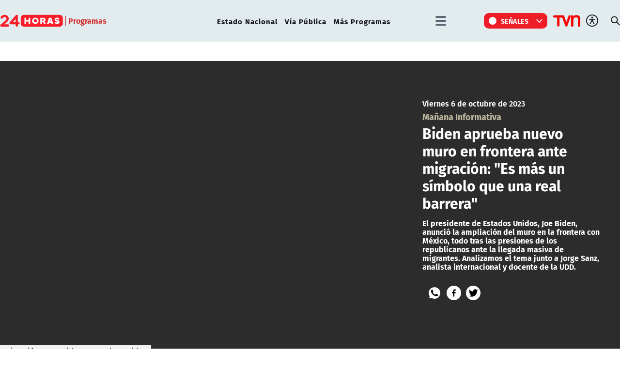

--- FILE ---
content_type: text/html; charset=utf-8
request_url: https://www.24horas.cl/programas/manana-informativa/biden-nuevo-muro-frontera-migracion
body_size: 10585
content:
<!DOCTYPE HTML>

<html lang="es-CL">

<head>
    <!-- Meta tags -->
        
    <!-- TS = "20231006090030" -->

    
    

    
    
    
    
    
    
    
    

    
        
        
        
        
    
    
    
    
        
    

    

<script type="text/javascript">
    window.metadata = {
        'demo': '',
        'articulo': '651ffdc3fb2e4308a5f28434',
        'tipo': 'Video',
        'seccion': 'programas',
        'tema': 'mañana-informativa',
        'tema2': '',
        'tags': 'Migración,Joe Biden,Estados Unidos',
        'autor': '24horas.cl'
    };
</script>



            <title>Biden aprueba nuevo muro en frontera ante migración: "Es más un símbolo que una real barrera" | 24horas</title>
        <meta name="robots" content="index,follow,noodp,noydir">
        <meta charset="utf-8">
        <meta name="description" content="Analizamos el tema junto a Jorge Sanz, analista internacional y docente de la UDD.">
        <link rel="canonical" href="https://www.24horas.cl/programas/manana-informativa/biden-nuevo-muro-frontera-migracion">
        
       <link rel="amphtml" href="https://amp.24horas.cl/programas/manana-informativa/biden-nuevo-muro-frontera-migracion">
               
       <!-- utiles -->
        <meta name="viewport" content="width=device-width, initial-scale=1.0">
        <meta name="HandheldFriendly" content="True">
        <meta name="format-detection" content="telephone=no">
        <meta http-equiv="X-UA-Compatible" content="IE=edge">
        <meta name="author" content="24horas" >
        <link rel="shorcut icon" href="/favicon.ico" type="image/x-icon">
        <link rel="icon" href="/favicon.ico" type="image/x-icon">
        <!-- Meta tags Twitter-->
        <meta name="twitter:card" content="summary_large_image">
        <meta name="twitter:site" content="@@24HorasTVN">
        <meta name="twitter:title" content="Biden aprueba nuevo muro en frontera ante migración: &quot;Es más un símbolo que una real barrera&quot;">
        <meta name="twitter:description" content="El presidente de Estados Unidos, Joe Biden, anunció la ampliación del muro en la frontera con México, todo tras las presiones de los republicanos ante la llegada masiva de migrantes. Analizamos el tema junto a Jorge Sanz, analista internacional y docente de la UDD.">
        
        <meta property="twitter:image" content="https://www.24horas.cl/24horas/site/artic/20231006/imag/foto_0000002220231006090030/migracion-estados-unidos.jpg">
        
        
        
        <!-- Meta tags FB  -->
        <meta property="og:url" content="https://www.24horas.cl/programas/manana-informativa/biden-nuevo-muro-frontera-migracion">
        <meta property="og:type" content="website">
        <meta property="og:title" content="Biden aprueba nuevo muro en frontera ante migración: &quot;Es más un símbolo que una real barrera&quot;">
        <meta property="og:description" content="El presidente de Estados Unidos, Joe Biden, anunció la ampliación del muro en la frontera con México, todo tras las presiones de los republicanos ante la llegada masiva de migrantes. Analizamos el tema junto a Jorge Sanz, analista internacional y docente de la UDD.">
        
        <meta property="og:image" content="https://www.24horas.cl/24horas/site/artic/20231006/imag/foto_0000002220231006090030/migracion-estados-unidos.jpg">
        <meta property="og:image:width" content="1200">
        <meta property="og:image:height" content="685">
                
        
        

        <script type="application/ld+json">
{
    "@context": "https://schema.org",
    "@type": "NewsMediaOrganization",
    "name": "24horas",
    "legalName" : "24horas",
    "url": "https://www.24horas.cl/",
    "logo": "https://www.24horas.cl/24horas/site/artic/20220210/imag/foto_0000000220220210144317/logo_24horas_main.svg",
    "sameAs": [
        "https://www.tiktok.com/@24horastvn", 
        "https://www.facebook.com/24horas.cl", 
        "https://x.com/24horastvn", 
        "https://www.instagram.com/24horascl", 
        "https://www.youtube.com/user/24horas"
    ]
}
</script>
        
        <script type="application/ld+json">
{
    "@context": "https://schema.org",
    "@type": "VideoObject",
    "name": "Biden aprueba nuevo muro en frontera ante migración: \"Es más un símbolo que una real barrera\"",
    "description": "El presidente de Estados Unidos, Joe Biden, anunció la ampliación del muro en la frontera con México, todo tras las presiones de los republicanos ante la llegada masiva de migrantes. Analizamos el tema junto a Jorge Sanz, analista internacional y docente de la UDD.",
    "thumbnailUrl": ["https://www.24horas.cl/24horas/site/artic/20231006/imag/foto_0000002220231006090030/migracion-estados-unidos.jpg"],
    
    "uploadDate": "2023-10-06T08:58:00-03:00",
    
    "embedUrl": "https://mdstrm.com/embed/651ffdc3fb2e4308a5f28434",
    
    "mainEntityOfPage": {
        "@type": "WebPage",
        "@id": "https://www.24horas.cl",
        "name": "24horas",
        "alternateName": "24Horas",
        "description": "Dónde estés y en el momento que lo necesites, la señal multiplataforma de 24Horas.cl te informa de las noticias de Chile y el mundo.",
        "url": "https://www.24horas.cl"
    },
    "url":"https://www.24horas.cl/programas/manana-informativa/biden-nuevo-muro-frontera-migracion",
    "datePublished": "2023-10-06T08:58:00-03:00",
    "dateModified": "2023-10-06T09:32:05-03:00",
    
    "inLanguage": "es-ES",
    "author":{
        "@type": "Organization",
        "name": "24horas",
        "url": "https://www.24horas.cl"
    },
    "publisher": {
        "@type": "Organization",
        "name": "24horas",
        "logo": {
            "@type":"ImageObject",
            "url":"https://www.24horas.cl/24horas/site/artic/20220210/imag/foto_0000000220220210144317/logo_24horas_main.svg"
        },
        "sameAs": [
            "https://www.tiktok.com/@24horastvn", 
            "https://www.facebook.com/24horas.cl", 
            "https://x.com/24horastvn", 
            "https://www.instagram.com/24horascl", 
            "https://www.youtube.com/user/24horas"
        ]
    }
    
}
</script>
        
        

        <!-- Retargetly -->
        <!--<script type="text/javascript"> var _rl_cn = _rl_cn || 0,_rl_ptc = ("https:" == window.location.protocol ? "https" : "http"); window._rl_ids = window._rl_ids || []; window._rely = window._rely || []; _rl_ids.push({pid:230,src:6}); _rely.send = _rely.send?_rely.send:function() {}; (function() { var rl = document.createElement("script"); rl.referrerPolicy="no-referrer-when-downgrade"; rl.type = "text/javascript"; rl.async = true; rl.src = _rl_ptc + "://api.retargetly.com/loader?id=" + _rl_ids[_rl_ids.length-1].pid; rl.id = "rely-api-"+(_rl_cn++); var s = document.getElementsByTagName("script")[0]; s.parentNode.insertBefore(rl, s); })(); </script>--> 


    <!-- PRELOADS Y PRECONNECT -->
 

<link rel="preload" href="/24horas/css/css/main.css?v=0.1.1.29" as="style"/>
<link rel="preload" href="/24horas/css/css/gridpak.css?v=0.1.1.29" as="style" />

<link rel="preload" href="/24horas/css/fonts/FiraSans-Regular.woff2" as="font" crossorigin="anonymous">

<!-- PUB -->
<link rel="preconnect" href="https://ajax.cloudflare.com" crossorigin>
<link rel="preconnect" href="https://www.google-analytics.com" crossorigin>
<link rel="preconnect" href="https://www.googletagmanager.com" crossorigin>
<!-- / PUB -->

<!-- MDSTRM -->
<link rel="preconnect" href="https://cdn.mdstrm.com" crossorigin>
<link rel="preconnect" href="https://platform-static.cdn.mdstrm.com" crossorigin>
<link rel="prefetch" href="https://platform.s-mdstrm.com/js/player_api.js">
<!-- / MDSTRM -->

<style>
    a, .link {text-decoration: none !important;}
</style>
    <meta property="fb:pages" content="122231104112" />

<!-- Google Tag Manager -->
<script>(function(w,d,s,l,i){w[l]=w[l]||[];w[l].push({'gtm.start':
new Date().getTime(),event:'gtm.js'});var f=d.getElementsByTagName(s)[0],
j=d.createElement(s),dl=l!='dataLayer'?'&l='+l:'';j.async=true;j.src=
'https://www.googletagmanager.com/gtm.js?id='+i+dl;f.parentNode.insertBefore(j,f);
})(window,document,'script','dataLayer','GTM-W45HN5X');</script>
<!-- End Google Tag Manager -->

<script type='text/javascript'>
    (function() {
        /** CONFIGURATION START **/
        var _sf_async_config = window._sf_async_config = (window._sf_async_config || {});
        _sf_async_config.uid = 36914; //CHANGE THIS TO YOUR ACCOUNT ID
        _sf_async_config.domain = '24horas.cl'; //CHANGE THIS TO YOUR SITE ID
        _sf_async_config.useCanonical = true;
        _sf_async_config.useCanonicalDomain = true;
        _sf_async_config.sections = 'programas'; //SET PAGE SECTION(S)
        _sf_async_config.authors = '24horas.cl'; //SET PAGE AUTHOR(S)
        /** CONFIGURATION END **/
        function loadChartbeat() {
            var e = document.createElement('script');
            var n = document.getElementsByTagName('script')[0];
            e.type = 'text/javascript';
            e.async = true;
            e.src = '//static.chartbeat.com/js/chartbeat.js';
            n.parentNode.insertBefore(e, n);
        }
        loadChartbeat();
     })();
</script>
    

    <!--CSS-->
    
<link href="/24horas/css/css/main.css?v=0.0.33"   rel="stylesheet" type="text/css">
<link href="/24horas/css/css/gridpak.css?v=0.0.33"   rel="stylesheet" type="text/css">
<link rel="preload" href="/24horas/css/css/swiper.min.css?v=0.0.33" as="style"
onload="this.onload=null;this.rel='stylesheet'">
<link rel="preload" href="/24horas/css/css/swiper-custom.css?v=0.0.33" as="style"
onload="this.onload=null;this.rel='stylesheet'">
<noscript>
<link rel="stylesheet" href="/24horas/css/css/swiper.min.css?v=0.0.33">
<link rel="stylesheet" href="/24horas/css/css/swiper-custom.css?v=0.0.33">
</noscript>
    <!--JS-->
    


<script src="/24horas/js-local/domutils.min.js"></script>
<script defer src="https://platform.s-mdstrm.com/js/player_api.js"></script>
<script defer src="/24horas/js-local/lazyload.js?v=1.0.66"></script>
<script defer src="/24horas/js-local/swiper.min.js?v=1.0.66"></script>
<script defer src="/24horas/js-local/main_art.js?v=1.0.66"></script>
<script defer src="/24horas/js-local/MsPlayer.class.js?v=1.0.66"></script>
<script src="/24horas/js-local/slotParser.js?v=1.0.66"></script>
    
    <!-- Pub -->
    <!--script src="/24horas/js-local/device.class.js"></script-->

<!--- DEFINE VARIABLE DEMO --->
<script language="javascript" type="text/javascript">
    //Captura variables desde la url para pasarlas a DFP
        var getQueryString = function (field, url) {
            var href = url ? url : window.location.href;
            var reg = new RegExp('[?&]' + field + '=([^&#]*)', 'i');
            var string = reg.exec(href);
            return string ? string[1] : null;
        };
        var dfp_demo = getQueryString("demo") || '';
    </script>
    <!--- FIN VARIABLE DEMO --->
    
    <!-- Start GPT Tag -->
    <script async src='https://securepubads.g.doubleclick.net/tag/js/gpt.js'></script>
    <script>
        window.googletag = window.googletag || { cmd: [] };
        // reparar cmd si está corrupto
        if (!window.googletag.cmd || typeof window.googletag.cmd.push !== 'function') {
            window.googletag.cmd = [];
        }
        window.googletagDefinition = {
            "24h_itt":{
                "adUnitPath":"/317342475/24horas/24h_itt",
                "size":[[1, 2]],
                "sizeMap":""
            },
            "24h_sticky":{
                "adUnitPath":"/317342475/24horas/24h_sticky",
                "size":[1, 3],
                "sizeMap":""
            },
            "24h_top":{
                "adUnitPath":"317342475/24horas/24h_top",
                "size":[[320, 50], [320, 80], [320, 100], [728, 90], [970, 90], [970, 150], [970, 250], [980, 90], [980, 250]],
                "sizeMap":"mapTop"
            },
            "24h_middle1":{
                "adUnitPath":"/317342475/24horas/24h_middle1",
                "size":[[300, 250], [320, 100], [320, 300], [320, 480], [728, 90], [970, 90], [970, 150], [970, 250]],
                "sizeMap":'mapMiddle'
            },
            "24h_middle2":{
                "adUnitPath":"/317342475/24horas/24h_middle2",
                "size":[[300, 250], [320, 100], [320, 300], [320, 480], [728, 90], [970, 90], [970, 150], [970, 250]],
                "sizeMap":"mapMiddle"
            },
            "24h_middle3":{
                "adUnitPath":"/317342475/24horas/24h_middle3",
                "size":[[300, 250], [320, 100], [320, 300], [320, 480], [728, 90], [970, 90], [970, 150], [970, 250]],
                "sizeMap":"mapMiddle"
            },
            "24h_middle4":{
                "adUnitPath":"/317342475/24horas/24h_middle4",
                "size":[[300, 250], [320, 100], [320, 300], [320, 480], [728, 90], [970, 90], [970, 150], [970, 250]],
                "sizeMap":"mapMiddle"
            },
            "24h_videoslide":{
                "adUnitPath":"/317342475/24horas/24h_videoslide",
                "size":[1, 1],
                "sizeMap":""
            },
            "24h_boxvideo":{
                "adUnitPath":"/317342475/24horas/24h_boxvideo",
                "size":[[300, 250], [320, 100], [1, 4]],
                "sizeMap":""
            }
        }
    
    
        googletag.cmd.push(function () {
            window.mapping = {}
            mapping.mapTop = googletag.sizeMapping()
                .addSize([1024, 0], [[728, 90], [970, 90], [970, 150], [970, 250], [980, 90], [980, 250]])
                .addSize([0, 0], [[320, 50], [320, 80], [320, 100]])
                .build();
    
            mapping.mapMiddle = googletag.sizeMapping()
                .addSize([1024, 0], [[300, 250], [728, 90], [970, 90], [970, 150], [970, 250]])
                .addSize([0, 0], [[300, 250], [320, 100], [320, 300], [320, 480]])
                .build();
    
            googletag.pubads().enableLazyLoad();
            googletag.pubads().enableSingleRequest();
            googletag.pubads().setTargeting('24H_Demo', [dfp_demo])
                .setTargeting('24h_Tipo', 'Video')
                .setTargeting('24h_Seccion', 'programas')
                .setTargeting('24h_Articulo', '651ffdc3fb2e4308a5f28434')
                .setTargeting('24h_Keywords', 'Migración,Joe Biden,Estados Unidos')
                .setTargeting('24h_Subseccion', 'mañana-informativa')
                .setTargeting('24h_Tema2', '');
            googletag.pubads().collapseEmptyDivs();
            googletag.pubads().setCentering(true);
            googletag.enableServices();
        });
    
    </script>
    <!-- End GPT Tag -->
    
</head>

<body id="top" class="articulo">
    
    <!-- Google Tag Manager (noscript) -->
<noscript><iframe src="https://www.googletagmanager.com/ns.html?id=GTM-W45HN5X"
height="0" width="0" style="display:none;visibility:hidden"></iframe></noscript>
<!-- End Google Tag Manager (noscript) -->
    <div class="waiting ad-24h-slot " data-adUnit="24h_itt" style="height: 0px"></div>

    <div class="waiting ad-24h-slot" style="width: 1px; height: 0px;" data-adUnit="24h_videoslide"></div>
    <!-- saltar al contenido-->
    <div class="access1">
        <a href="#contenido-ppal" tabindex="-1">Click acá para ir directamente al contenido</a>
    </div>
    <!--HEADER-->
    <header id="header" class="header">
    <!-- menú Escritorio -->
    <div class="desktop">
        <!-- navegación principal -->
        <div class="main-navbar">
            <div class="auxi">
                <!-- logo -->
                
                <figure class="cont-logo">
                    <a href="/">
                        <img src="/24horas/site/artic/20220210/imag/foto_0000000220220210144317/logo_24horas_main.svg" alt="">
                    </a>
                    <span>Programas</span>
                </figure>
                
                <!-- /logo -->
                <nav class="nav nav-primary">
                    <!-- links secundarios -->
                    
                        
                        <ul class="cont-links">
                        
                        
                            
                            <li class="">
                                <a href="/programas/estado-nacional" target="_top">Estado Nacional</a>
                            
                            
                            </li>
                        
                        
                    
                        
                        
                            
                            <li class="">
                                <a href="/programas/via-publica" target="_top">Vía Pública</a>
                            
                            
                            </li>
                        
                        
                    
                        
                        
                            
                            
                            <li class="desp">
                                <a href="" target="_top">Más Programas</a>
                                <ul class="sub-menu">
                                
                                    
                                        <li><a href="/programas/el-pais-que-queremos" target="_top">El País que Queremos</a></li>
                                    
                                                                
                                
                                    
                                        
                                            <li><a href="/programas/el-especialista" target="_top">El Especialista Responde</a></li>
                                        
                                    
                                
                                    
                                        
                                            <li><a href="/programas/mirada-economica" target="_top">Mirada Económica</a></li>
                                        
                                    
                                
                                    
                                        
                                            <li><a href="/programas/reporte-minero" target="_top">Reporte Minero</a></li>
                                        
                                    
                                
                                    
                                        
                                            <li><a href="/programas/manana-informativa" target="_top">Mañana Informativa</a></li>
                                        
                                    
                                
                                    
                                        
                                            <li><a href="/programas/noticias-24" target="_top">Noticias 24</a></li>
                                        
                                    
                                
                                    
                                        
                                            <li><a href="/programas/informe-24" target="_top">Informe 24</a></li>
                                        
                                    
                                
                                    
                                
                                    
                                
                                    
                                
                                    
                                
                                    
                                
                                    
                                
                                    
                                
                                    
                                
                                </ul>
                            
                            </li>
                        
                        
                        </ul>
                        
                    
                    <!-- links secundarios -->
                    <ul class="cont-links">
                        
                        
                        <li class="dropdown">
                            <div class="dropdown-m hamburguesa">
                                <img src="/24horas/imag/v1/icon/hamburguesa.svg" alt="" class="dropbtn-m btn-main">
                                <div class="dropdown-content dropdown-content-m">
                                    <div class="auxi">
                        
                        
                                        <ul>
                                            <li class="rot">Especiales</li>
                                            
                                            
                                            
                                            
                                            <li><a href="https://www.tvn.cl/" target="_top">TVN.cl</a></li>
                                            
                                            
                                            
                                            
                                            
                                            <li><a href="https://www.tvnplay.cl/" target="_top">TVN Play</a></li>
                                            
                                            
                                            
                                            
                                            
                                            <li><a href="https://www.youtube.com/@24Horas_TVNChile" target="_top">YouTube 24 Horas</a></li>
                                            
                                            
                                            
                                            
                                            
                                            <li><a href="https://www.youtube.com/@TVN_Chile" target="_top">YouTube TVN</a></li>
                                            
                                            
                                            
                                            
                                            
                                            <li><a href="https://tvnplay.cl/show/sere-franco-con-usted" target="_top">Seré Franco con Usted</a></li>
                                            
                                            
                                            
                                            
                                            
                                            <li><a href="https://www.tvn.cl/corporativo/denuncias" target="_top">Canal de denuncias TVN</a></li>
                                            
                                            
                                            
                                            
                                            
                                            
                                            
                                            
                                            
                                            
                                            
                                            
                                            
                                            
                                            
                                            
                                            
                                            
                                            
                                            
                                            
                                            
                                        </ul>
                        
                        
                                    </div>
                                </div>
                            </div>
                        </li>
                        
                        

                        
                        <li class="dropdown senal-vivo">
                            <div class="dropdown-m">
                                <button class="dropbtn-m btn-main">
                                    <div class="livenow">
                                        <div></div>
                                        <div></div>
                                    </div>
                                    Señales
                                </button>
                                <ul class="dropdown-content dropdown-content-m">
                                    
                                    
                                    
                                    
                                    <li><a href="/senal-24hplay" target="_top">24 Play</a></li>
                                    
                                    
                                    
                                    
                                    
                                    <li><a href="https://www.tvn.cl/envivo/" target="_top">TVN</a></li>
                                    
                                    
                                    
                                    
                                    
                                    <li><a href="https://www.tvn.cl/ntv/" target="_top">NTV</a></li>
                                    
                                    
                                    
                                    
                                    
                                    
                                    
                                    
                                    
                                    
                                    
                                    
                                    
                                    
                                    
                                    
                                    
                                    
                                    
                                    
                                    
                                    
                                    
                                    
                                    
                                    
                                    
                                    
                                </ul>
                            </div>
                        </li>
                        
                        
                        
                        <li class="link-logo">
                            <a href="https://www.tvn.cl" target="_top">
                            <img src="/24horas/site/artic/20220216/imag/foto_0000000220220216180413/logo_tvn.png" alt="">
                            </a>
                        </li>
                        
                        
                        <li class="item-icon">
                            <button class="ic-access"></button>
                            <!-- botones accesibilidad -->
                            <div class="acc-cont">
                                <div class="acc-holder">
                                    <ul class="cont-access">
                                        <li class="sizeMas" onclick="FontSize.cambiaSize('mas'); return false;">
                                            <span class="acc-icon ic-text-lg"></span>
                                        </li> <!-- A+ -->
                                        <li class="sizeMenos" onclick="FontSize.cambiaSize('menos'); return false;">
                                            <span class="acc-icon ic-text-sm"></span>
                                        </li> <!-- A- -->
                                        <li>
                                            <label class="switch">
                                                <input type="checkbox">
                                                <span class="slider round"></span>
                                            </label>
                                        </li> <!-- Contrast -->
                                    </ul>
                                </div>
                            </div>
                            <!-- FIN botones accesibilidad -->
                        </li>
                        <li class="button-dropdown item-icon search-cont">
                            <!-- Barra de búsqueda -->
                            <!--formulario-->
                            <form class="search-cont" id="form_buscar" method="get" action="/cgi-bin/prontus_search.cgi">
                                <div class="search-wrapper">
                                    <div class="input-holder">
                                        <input id="search_prontus" name="search_prontus" value="24horas" type="hidden"/>
                                        <input name="search_idx" value="all" type="hidden"/>
                                        <input name="search_tmp" value="search.html" type="hidden"/>
                                        <input name="search_modo" value="or" type="hidden"/>
                                        <input name="search_orden" value="cro" type="hidden"/>
                                        <input name="search_resxpag" value="10" type="hidden"/>
                                        <input name="search_form" value="yes" type="hidden"/>
                                        <input type="text" name="search_texto" placeholder="Ingresa tu búsqueda" class="search-input">
                                        <button type="submit" class="search-icon btn"><span class="ic-search"></span></button>
                                        <!-- icono despliegue buscador -->
                                        <div class="search-icon ic" id="ic_search"><span class="ic-search"></span></div>
                                        <!-- FIN icono despliegue buscador -->
                                </div>
                                <!-- icono cierre buscador -->
                                <span class="close" id="ic_close"></span>
                                <!-- FIN icono cierre buscador -->
                                </div>
                            </form>
                            <!--/formulario-->
                           <!--FIN Barra de búsqueda -->
                        </li>
                    </ul>
                </nav>
                <!-- /menú -->
            </div>
        </div>
        <!-- /navegación principal -->
    </div>
    <!-- FIN menú Escritorio -->
    <!-- menú móvil -->
    <div class="menu-responsive mobile">
        <div class="top-bar">
            
                <figure class="cont-logo">
                    <a href="/">
                        <img src="/24horas/site/artic/20220210/imag/foto_0000000220220210144317/logo_24horas_main.svg" alt="">
                    </a>
                    <span>Programas</span>
                </figure>
            
            
            <div class="dropdown senal-vivo">
                <div class="dropdown-m">
                    <button class="dropbtn-m btn-main">
                        <div class="livenow">
                            <div></div>
                            <div></div>
                        </div>
                        Señales
                    </button>
                    <ul class="dropdown-content dropdown-content-m">
                        
                        
                        
                        
                        <li><a href="/senal-24hplay" target="_top">24 Play</a></li>
                        
                        
                        
                        
                        
                        <li><a href="https://www.tvn.cl/envivo/" target="_top">TVN</a></li>
                        
                        
                        
                        
                        
                        <li><a href="https://www.tvn.cl/ntv/" target="_top">NTV</a></li>
                        
                        
                        
                        
                        
                        
                        
                        
                        
                        
                        
                        
                        
                        
                        
                        
                        
                        
                        
                        
                        
                        
                        
                        
                        
                        
                        
                        
                    </ul>
                </div>
            </div>
            
            <div class="btns-sec">
                <input class="menu-btn" type="checkbox" id="menu-btn" />
                <label class="menu-icon" for="menu-btn"><span class="navicon"></span></label>
            </div>
        </div>

        <nav class="menu">
            <ul class="cont-links">
                
                    
                        
                        <li><a href="/informe-especial" target="_top">Informe Especial</a></li>
                        
                        
                    
                
                    
                        
                        <li><a href="/el-tiempo" target="_top">TV Tiempo</a></li>
                        
                        
                    
                
                    
                        
                        
                        <li class="accordionItem close">
                            <a href="#" class="main-link accordionItemHeading link" onclick="return false;">
                                Actualidad<figure class="arrow"><img src="/24horas/imag/v1/icon/chevron_right_m.svg" alt=""></figure>
                            </a>
                            <ul class="accordionItemContent">
                            
                                
                                    <li class="item-highlight"><a href="/actualidad" target="_top">Portada Actualidad</a></li>
                                
                                                        
                            
                                
                                    
                                        <li><a href="/elecciones" target="_top">Elecciones 2025</a></li>
                                    
                                
                            
                                
                                    
                                        <li><a href="/actualidad/nacional" target="_top">Nacional</a></li>
                                    
                                
                            
                                
                                    
                                        <li><a href="/actualidad/politica" target="_top">Política</a></li>
                                    
                                
                            
                                
                                    
                                        <li><a href="/actualidad/economia" target="_top">Economía</a></li>
                                    
                                
                            
                                
                                    
                                        <li><a href="/programas/reportajes/p/1" target="_top">24 Horas Reportaje</a></li>
                                    
                                
                            
                                
                                    
                                        <li><a href="/tesirve" target="_top">Te Sirve</a></li>
                                    
                                
                            
                                
                                    
                                        <li><a href="/data" target="_top">24Data</a></li>
                                    
                                
                            
                                
                                    
                                        <li><a href="/english" target="_top">24 Horas in English</a></li>
                                    
                                
                            
                                
                            
                                
                            
                                
                            
                                
                            
                                
                            
                                
                            
                            </ul>
                        </li>
                        
                    
                
                    
                        
                        
                        <li class="accordionItem close">
                            <a href="#" class="main-link accordionItemHeading link" onclick="return false;">
                                Internacional<figure class="arrow"><img src="/24horas/imag/v1/icon/chevron_right_m.svg" alt=""></figure>
                            </a>
                            <ul class="accordionItemContent">
                            
                                
                                    <li class="item-highlight"><a href="/internacional" target="_top">Todo Internacional</a></li>
                                
                                                        
                            
                                
                                    
                                        <li><a href="/internacional/deutsche-welle/" target="_top">Noticias DW</a></li>
                                    
                                
                            
                                
                                    
                                        <li><a href="/programas/frontera-global" target="_top">Frontera Global</a></li>
                                    
                                
                            
                                
                            
                                
                            
                                
                            
                                
                            
                                
                            
                                
                            
                                
                            
                                
                            
                                
                            
                                
                            
                                
                            
                                
                            
                            </ul>
                        </li>
                        
                    
                
                    
                        
                        
                        <li class="accordionItem close">
                            <a href="#" class="main-link accordionItemHeading link" onclick="return false;">
                                Deportes<figure class="arrow"><img src="/24horas/imag/v1/icon/chevron_right_m.svg" alt=""></figure>
                            </a>
                            <ul class="accordionItemContent">
                            
                                
                                    <li class="item-highlight"><a href="/deportes" target="_top">Todo Deportes</a></li>
                                
                                                        
                            
                                
                                    
                                        <li><a href="/deportes/futbol-nacional" target="_top">Fútbol Nacional </a></li>
                                    
                                
                            
                                
                                    
                                        <li><a href="/deportes/futbol-nacional/colo-colo" target="_top">Colo Colo</a></li>
                                    
                                
                            
                                
                                    
                                        <li><a href="/deportes/futbol-nacional/u-de-chile" target="_top">U. de Chile</a></li>
                                    
                                
                            
                                
                                    
                                        <li><a href="/deportes/futbol-nacional/universidad-catolica " target="_top">U. Católica</a></li>
                                    
                                
                            
                                
                                    
                                        <li><a href="/deportes/futbol-internacional" target="_top">Fútbol Internacional</a></li>
                                    
                                
                            
                                
                                    
                                        <li><a href="/deportes/futbol-internacional/copa-libertadores" target="_top">Copa Libertadores</a></li>
                                    
                                
                            
                                
                                    
                                        <li><a href="/deportes/la-roja" target="_top">La Roja</a></li>
                                    
                                
                            
                                
                                    
                                        <li><a href="/deportes/mas-deportes" target="_top">Más Deportes</a></li>
                                    
                                
                            
                                
                                    
                                        <li><a href="/deportes/el-team-del-7" target="_top">El Team del 7</a></li>
                                    
                                
                            
                                
                            
                                
                            
                                
                            
                                
                            
                                
                            
                            </ul>
                        </li>
                        
                    
                
                    
                        
                        
                        <li class="accordionItem close">
                            <a href="#" class="main-link accordionItemHeading link" onclick="return false;">
                                Regiones<figure class="arrow"><img src="/24horas/imag/v1/icon/chevron_right_m.svg" alt=""></figure>
                            </a>
                            <ul class="accordionItemContent">
                            
                                
                                    <li class="item-highlight"><a href="/regiones" target="_top">Todas las regiones</a></li>
                                
                                                        
                            
                                
                                    
                                        <li><a href="/regiones/zona-norte/antofagasta" target="_top">Antofagasta</a></li>
                                    
                                
                            
                                
                                    
                                        <li><a href="/regiones/zona-norte/atacama" target="_top">Atacama</a></li>
                                    
                                
                            
                                
                                    
                                        <li><a href="/regiones/zona-norte/coquimbo" target="_top">Coquimbo</a></li>
                                    
                                
                            
                                
                                    
                                        <li><a href="/regiones/zona-centro/valparaiso" target="_top">Valparaíso</a></li>
                                    
                                
                            
                                
                                    
                                        <li><a href="/regiones/zona-centro/ohiggins" target="_top">O'Higgins</a></li>
                                    
                                
                            
                                
                                    
                                        <li><a href="/regiones/zona-centro/maule" target="_top">Maule</a></li>
                                    
                                
                            
                                
                                    
                                        <li><a href="/regiones/zona-centro/bio-bio" target="_top">Biobío</a></li>
                                    
                                
                            
                                
                                    
                                        <li><a href="/regiones/zona-sur/araucania" target="_top">Araucanía</a></li>
                                    
                                
                            
                                
                                    
                                        <li><a href="/regiones/zona-sur/magallanes" target="_top">Magallanes</a></li>
                                    
                                
                            
                                
                            
                                
                            
                                
                            
                                
                            
                                
                            
                            </ul>
                        </li>
                        
                    
                
                    
                        
                        
                        <li class="accordionItem close">
                            <a href="#" class="main-link accordionItemHeading link" onclick="return false;">
                                Tendencias<figure class="arrow"><img src="/24horas/imag/v1/icon/chevron_right_m.svg" alt=""></figure>
                            </a>
                            <ul class="accordionItemContent">
                            
                                
                                    <li class="item-highlight"><a href="/tendencias" target="_top">Todas las Tendencias</a></li>
                                
                                                        
                            
                                
                                    
                                        <li><a href="/festival-olmue" target="_top">Festival de Olmué</a></li>
                                    
                                
                            
                                
                                    
                                        <li><a href="/tendencias/espectaculos" target="_top">Espectáculos</a></li>
                                    
                                
                            
                                
                                    
                                        <li><a href="/tendencias/tecnologia-ciencias" target="_top">Ciencia y tecnología</a></li>
                                    
                                
                            
                                
                                    
                                        <li><a href="/tendencias/redes-sociales" target="_top">Redes Sociales</a></li>
                                    
                                
                            
                                
                                    
                                        <li><a href="/que-es" target="_top">¿Qué es?</a></li>
                                    
                                
                            
                                
                                    
                                        <li><a href="/motores" target="_top">Motores 24</a></li>
                                    
                                
                            
                                
                                    
                                        <li><a href="/conciencia-24-7" target="_top">Conciencia 24.7</a></li>
                                    
                                
                            
                                
                                    
                                        <li><a href="https://www.youtube.com/playlist?list=PLXk9hlTGtNMqAFmd1-Bd_RT1k5NP-XZm5" target="_top">Página 24</a></li>
                                    
                                
                            
                                
                                    
                                        <li><a href="/publireportajes" target="_top">Publireportajes</a></li>
                                    
                                
                            
                                
                            
                                
                            
                                
                            
                                
                            
                                
                            
                            </ul>
                        </li>
                        
                    
                
                    
                        
                        
                        <li class="accordionItem close">
                            <a href="#" class="main-link accordionItemHeading link" onclick="return false;">
                                Noticiarios<figure class="arrow"><img src="/24horas/imag/v1/icon/chevron_right_m.svg" alt=""></figure>
                            </a>
                            <ul class="accordionItemContent">
                            
                                
                                    <li class="item-highlight"><a href="/noticiarios" target="_top">Todos los Noticiarios</a></li>
                                
                                                        
                            
                                
                                    
                                        <li><a href="/noticiarios/previa24" target="_top">Previa 24 Horas</a></li>
                                    
                                
                            
                                
                                    
                                        <li><a href="/noticiarios/24am" target="_top">24 Horas Tu Mañana</a></li>
                                    
                                
                            
                                
                                    
                                        <li><a href="/noticiarios/24tarde" target="_top">24 Horas al Día</a></li>
                                    
                                
                            
                                
                                    
                                        <li><a href="/noticiarios/24horas-central" target="_top">24 Horas Central</a></li>
                                    
                                
                            
                                
                                    
                                        <li><a href="/noticiarios/medianoche" target="_top">24 Horas al Cierre</a></li>
                                    
                                
                            
                                
                            
                                
                            
                                
                            
                                
                            
                                
                            
                                
                            
                                
                            
                                
                            
                                
                            
                            </ul>
                        </li>
                        
                    
                
                    
                        
                        
                        <li class="accordionItem close">
                            <a href="#" class="main-link accordionItemHeading link" onclick="return false;">
                                Programas<figure class="arrow"><img src="/24horas/imag/v1/icon/chevron_right_m.svg" alt=""></figure>
                            </a>
                            <ul class="accordionItemContent">
                            
                                
                                    <li class="item-highlight"><a href="/programas" target="_top">Ver Programas</a></li>
                                
                                                        
                            
                                
                                    
                                        <li><a href="/programas/estado-nacional" target="_top">Estado Nacional</a></li>
                                    
                                
                            
                                
                                    
                                        <li><a href="/programas/estado-regional" target="_top">Estado Regional</a></li>
                                    
                                
                            
                                
                                    
                                        <li><a href="/programas/via-publica" target="_top">Vía Pública</a></li>
                                    
                                
                            
                                
                                    
                                        <li><a href="/programas/manana-informativa" target="_top">Mañana Informativa</a></li>
                                    
                                
                            
                                
                                    
                                        <li><a href="/programas/noticias-24" target="_top">Noticias 24</a></li>
                                    
                                
                            
                                
                                    
                                        <li><a href="/programas/mirada-economica" target="_top">Mirada Económica</a></li>
                                    
                                
                            
                                
                                    
                                        <li><a href="/programas/el-especialista" target="_top">El Especialista Responde </a></li>
                                    
                                
                            
                                
                                    
                                        <li><a href="/programas/reporte-minero" target="_top">Reporte Minero</a></li>
                                    
                                
                            
                                
                                    
                                        <li><a href="/programas/busco-mi-destino" target="_top">Busco mi Destino</a></li>
                                    
                                
                            
                                
                                    
                                        <li><a href="/programas/car-curo-a-la-moneda" target="_top">Car-Curo a la Moneda</a></li>
                                    
                                
                            
                                
                                    
                                        <li><a href="/programas/candidato-llego-tu-hora " target="_top">Candidato llegó tu hora</a></li>
                                    
                                
                            
                                
                                    
                                        <li><a href="/programas/24-debates" target="_top">Debates parlamentarios</a></li>
                                    
                                
                            
                                
                            
                                
                            
                            </ul>
                        </li>
                        
                    
                
                
                
                <li class="accordionItem close">
                    <span class="main-link accordionItemHeading link">
                        <img class="link-logo" src="" alt="">
                        <figure class="arrow">
                            <img src="/24horas/imag/v1/icon/chevron_right_m.svg" alt="">
                        </figure>
                    </span>
                    <ul class="desp link-dest accordionItemContent">
                
                
                        <li class="rot">Especiales</li>
                        
                        
                        
                        
                        <li><a href="https://www.tvn.cl/" target="_top">TVN.cl</a></li>
                        
                        
                        
                        
                        
                        <li><a href="https://www.tvnplay.cl/" target="_top">TVN Play</a></li>
                        
                        
                        
                        
                        
                        <li><a href="https://www.youtube.com/@24Horas_TVNChile" target="_top">YouTube 24 Horas</a></li>
                        
                        
                        
                        
                        
                        <li><a href="https://www.youtube.com/@TVN_Chile" target="_top">YouTube TVN</a></li>
                        
                        
                        
                        
                        
                        <li><a href="https://tvnplay.cl/show/sere-franco-con-usted" target="_top">Seré Franco con Usted</a></li>
                        
                        
                        
                        
                        
                        <li><a href="https://www.tvn.cl/corporativo/denuncias" target="_top">Canal de denuncias TVN</a></li>
                        
                        
                        
                        
                        
                        
                        
                        
                        
                        
                        
                        
                        
                        
                        
                        
                        
                        
                        
                        
                        
                        
                
                
                    </ul>
                </li>
                
                
                <!-- barra búsqueda -->
                <li class="cont-search">
                    <!--formulario-->
                    <form id="form_buscar" method="get" action="/cgi-bin/prontus_search.cgi" class="navbar-form navbar-right search-desktop">
                        <input id="search_prontus" name="search_prontus" value="24horas" type="hidden"/>
                        <input name="search_idx" value="all" type="hidden"/>
                        <input name="search_tmp" value="search.html" type="hidden"/>
                        <input name="search_modo" value="or" type="hidden"/>
                        <input name="search_orden" value="cro" type="hidden"/>
                        <input name="search_resxpag" value="10" type="hidden"/>
                        <input name="search_form" value="yes" type="hidden"/>
                            <input type="text" name="search_texto" class="search-input" placeholder="Búsqueda">
                            <button type="submit" class="search-icon"><span class="ic-search"></span></button>
                    </form>
                    <!--/formulario-->
                </li>
                <!-- FIN barra búsqueda -->
                <li class="access">
                    <label class="switch">
                    <input type="checkbox">
                    <span class="slider round"></span>
                    </label>
                </li>
            </ul>
        </nav>
    </div>
    <!-- FIN menú móvil -->
</header>
    
    <!--/HEADER-->
    
    
    
    
    <!-- Menú Lateral -->
    
    <!--/Menú Lateral -->
    <!--CONTENIDO-->
    <div class="main">
        <div class="banner-full">
            <div class="waiting ad-24h-slot banner-plain banner-responsive" data-adUnit="24h_top"></div>
        </div>
        <section class="video_art" style="background-color: #2C2C2C;">
            <div class="auxi">
                <div class="row">
                    <article class="col xs-12 xsm-12 sm-12 md-12 lg-12">
                        <div class="block-full">
                            <div class="box-dest box-horizontal box-lg skin-video">
                                
    <div class="media" id="mdstrm-player-20231006090030"></div>
    <script>
Dom.documentReady(function () {
        PlayerList.init(1600,900,["651ffdc3fb2e4308a5f28434"],'-20231006090030');
});
</script>


                                <div class="cont-txt">
                                    <p class="date-video">Viernes 6 de octubre de 2023</p>
                                    

    
    <p class="fecha">Mañana Informativa</p>
    
    

                                    <h3 class="tit">Biden aprueba nuevo muro en frontera ante migración: "Es más un símbolo que una real barrera"</h3>
                                    <p class="baj">El presidente de Estados Unidos, Joe Biden, anunció la ampliación del muro en la frontera con México, todo tras las presiones de los republicanos ante la llegada masiva de migrantes. Analizamos el tema junto a Jorge Sanz, analista internacional y docente de la UDD.</p>
                                    <ul class="box-rss">
    <li>
        <a class="facebook" href="https://wa.me/?text=https://www.24horas.cl/programas/manana-informativa/biden-nuevo-muro-frontera-migracion" title="Whatsapp"  >
            <img src="/24horas/imag/v1/icon/rss01.png" alt="">
        </a>
    </li>
    <li>
        <a class="twitter" href="#" title="Facebook" onclick="window.open('https://www.facebook.com/sharer/sharer.php?u=https://www.24horas.cl/programas/manana-informativa/biden-nuevo-muro-frontera-migracion','','width=555,height=330'); return false;">
            <img src="/24horas/imag/v1/icon/rss02.png" alt="">
        </a>
    </li>
    <li>
        <a class="print" href="#" title="Twitter" onclick="window.open('https://twitter.com/intent/tweet?text=' + encodeURIComponent(document.title) + ':%20https://www.24horas.cl/programas/manana-informativa/biden-nuevo-muro-frontera-migracion','','width=555,height=330'); return false;">
            <img src="/24horas/imag/v1/icon/rss03.png" alt="">
        </a>
    </li>
</ul>
                                    <div class="waiting ad-24h-slot" data-adUnit="24h_boxvideo"></div>

                                    <div class="waiting ad-24h-slot " data-adUnit="24h_skin" ></div>
                                </div>
                            </div>
                            
<section class="tags">
    <nav class="tags__content">
        
        <a href="/24horas/site/tag/port/all/tagport_377_1.html" class="tags__tag" title="Migración">Migración</a>
        
        <a href="/24horas/site/tag/port/all/tagport_379_1.html" class="tags__tag" title="Joe Biden">Joe Biden</a>
        
        <a href="/24horas/site/tag/port/all/tagport_68_1.html" class="tags__tag" title="Estados Unidos">Estados Unidos</a>
        
    </nav>
</section>

                        </div>
                    </article>
                </div>
            </div>
            <div class="separa"></div>
        </section>

        <!-- begin articulos relacionados -->
            <section class="video carousel-sec carousel-nav"  style="background-color: #222323;">
                <div class="auxi">
                    <div class="tit-button">
                        <div class="cont-tit">
                            <h2 class="tit" style="color: #ffffff;">Playlist </h2>
                        </div>
                    </div>
                    <!-- slider -->
                    <div class="prod-content box-4">
                        <div class="swiper-container swiper-4">
                            <div class="swiper-wrapper">
                                
                                
                                
                                
                                <!-- slide -->
                                <article class="swiper-slide">
                                    <div class="box-dest">
                                        <a href="/internacional/noticias-bbc/ee-uu-reinicia-deportacion-de-venezolanos-indocumentados">
                                            <figure class="img-wrap">
                                                
                                                
                                                
                                                    
                                                    
                                                        
                                                    
                                                
                                                
                                                <img class="lazy" src="/24horas/imag/v1/default/default_600x450.jpg" data-src="/24horas/site/artic/20231005/imag/foto_0000001220231005173004/0dd68c70_63bc_11ee_9b1c_9162ae851d2f.jpg" alt="">
                                                
                                                
                                            </figure>
                                            <div class="cont-txt">
                                                <p class="fecha">Viernes 6 de octubre de 2023</p>
                                                <h3 class="tit">EE.UU. reinicia deportación de venezolanos indocumentados para mitigar crisis migratoria</h3>
                                                <p class="baj">El gobierno de Joe Biden acordó con el de Nicolás Maduro la repatriación directa de migrantes indocumentados.</p>
                                            </div>
                                        </a>
                                    </div>
                                </article>
                                <!--/slide -->
                                
                                
                                
                                
                                <!-- slide -->
                                <article class="swiper-slide">
                                    <div class="box-dest">
                                        <a href="/internacional/noticias-bbc/la-peligrosa-ruta-a-traves-de-los-alpes-que-utilizan-miles-de-migrantes">
                                            <figure class="img-wrap">
                                                
                                                
                                                
                                                    
                                                    
                                                        
                                                    
                                                
                                                
                                                <img class="lazy" src="/24horas/imag/v1/default/default_600x450.jpg" data-src="/24horas/site/artic/20231005/imag/foto_0000000320231005003003.jpg" alt="">
                                                
                                                
                                            </figure>
                                            <div class="cont-txt">
                                                <p class="fecha">Jueves 5 de octubre de 2023</p>
                                                <h3 class="tit">La peligrosa ruta a través de los Alpes que utilizan miles de migrantes hacia Europa</h3>
                                                <p class="baj">Muchos migrantes que llegan a Italia tras atravesar el Mediterráneo arriesgan su vida cruzando los Alpes sin el calzado o la ropa adecuada para alcanzar los países del norte de Europa.</p>
                                            </div>
                                        </a>
                                    </div>
                                </article>
                                <!--/slide -->
                                
                                
                                
                                
                                <!-- slide -->
                                <article class="swiper-slide">
                                    <div class="box-dest">
                                        <a href="/internacional/noticias/quico-protagoniza-polemica-publicidad-contra-la-inmigracion-ilegal">
                                            <figure class="img-wrap">
                                                
                                                
                                                
                                                    
                                                    
                                                        
                                                    
                                                
                                                
                                                <img class="lazy" src="/24horas/imag/v1/default/default_600x450.jpg" data-src="/24horas/site/artic/20231004/imag/foto_0000000420231004051822/Captura_de_pantalla_2023-10-04_053928.png" alt="">
                                                
                                                
                                            </figure>
                                            <div class="cont-txt">
                                                <p class="fecha">Miércoles 4 de octubre de 2023</p>
                                                <h3 class="tit">"Quico" protagoniza polémica publicidad contra la inmigración ilegal en EE.UU.</h3>
                                                <p class="baj">El objetivo de esta iniciativa era concientizar sobre los peligros que conlleva cruzar ilegalmente, pero no fue bien recibido por el pueblo mexicano. Incluso, hubo quienes lo trataron de "vende patria".</p>
                                            </div>
                                        </a>
                                    </div>
                                </article>
                                <!--/slide -->
                                
                                
                                
                                
                                <!-- slide -->
                                <article class="swiper-slide">
                                    <div class="box-dest">
                                        <a href="/tendencias/redes-sociales/kiko-graba-insolito-video-migracion-irregular-ee-uu">
                                            <figure class="img-wrap">
                                                
                                                
                                                
                                                    
                                                    
                                                        
                                                    
                                                
                                                
                                                <img class="lazy" src="/24horas/imag/v1/default/default_600x450.jpg" data-src="/24horas/site/artic/20231003/imag/foto_0000001520231003140353/kiko-videos-migracion-irregular-estados-unidos.jpg" alt="Kiko, videos para Estados Unidos por migración.">
                                                
                                                
                                            </figure>
                                            <div class="cont-txt">
                                                <p class="fecha">Martes 3 de octubre de 2023</p>
                                                <h3 class="tit">"Sí me simpatizas": Kiko graba insólito video para desalentar migración irregular a EE.UU.</h3>
                                                <p class="baj">El actor Carlos Villagrán, famoso por su personaje Kiko en "El Chavo del 8", fue contactado por la embajada de Estados Unidos en México para protagonizar videos que buscan desalentar la migración ilegal hacia ese país.</p>
                                            </div>
                                        </a>
                                    </div>
                                </article>
                                <!--/slide -->
                                
                                

                            </div>
                            <!-- Add Arrows -->
                            <div class="swiper-button-next"></div>
                            <div class="swiper-button-prev"></div>
                            <div class="separa"></div>
                        </div>
                    </div>
                </div>
            </section>

<!-- end articulos relacionados -->

        <!-- Portadilla Prefooter -->
        <style type="text/css">
    .aux_video .color_intercalado:nth-child(even) {background-color: #E7EEE2;}
</style>
<div class="aux_video">

</div>
        <!--/Portadilla Prefooter -->

        <div class="banner-full">
            <div class="waiting ad-24h-slot banner-plain" data-adUnit="24h_sticky" style="height: 0px"></div>
        </div>
    </div>
    <!--/CONTENIDO-->
    <!--FOOTER-->
    <footer class="footer">
    <div class="footer-main">
        <div class="auxi">
            
            
            <ul class="cont-social">
            
            
                
                
                <li>
                    <a href="https://www.tiktok.com/@24horastvn?lang=en" target="_top">
                        
                            <img src="/24horas/site/artic/20220603/imag/foto_0000000220220603125502/tiktok_r.svg" width="20px" height="20px">
                        
                        
                    </a>
                </li>
                
                
            
            
            
            
            
                
                
                <li>
                    <a href="https://www.facebook.com/24horas.cl" target="_top">
                        
                        
                            
                                <img src="/24horas/imag/v1/icon/ic_facebook_r.svg" width="20px" height="20px">
                            
                        
                    </a>
                </li>
                
                
            
            
            
            
            
                
                
                <li>
                    <a href="https://twitter.com/24horastvn" target="_top">
                        
                        
                            
                                <img src="/24horas/imag/v1/icon/ic_twitter_r.svg" width="20px" height="20px">
                            
                        
                    </a>
                </li>
                
                
            
            
            
            
            
                
                
                <li>
                    <a href="https://www.instagram.com/24horascl/" target="_top">
                        
                        
                            
                                <img src="/24horas/imag/v1/icon/ic_instagram_r.svg" width="20px" height="20px">
                            
                        
                    </a>
                </li>
                
                
            
            
            
            
            
                
                
                <li>
                    <a href="https://www.youtube.com/user/24horas" target="_top">
                        
                        
                            
                                <img src="/24horas/imag/v1/icon/ic_youtube_r.svg" width="20px" height="20px">
                            
                        
                    </a>
                </li>
                
                
            
            
            </ul>
            
            

            
            
            
            <div class="cont-logo">
                <a href="/" target="_top">
                    <img src="/24horas/site/artic/20220318/imag/foto_0000000520220318125535/logo_24horas_footer.png" width="220px" height="65px">
                </a>
            </div>
            
            
            
        </div>
    </div>

    
    <div class="footer-sec">
        <div class="auxi">
            
            <style>
body.informe-especial .swiper-container .box-hero .cont-txt .cont-bloque .tit{
font-size: 40px !important;
}
body.informe-especial > div.main > section > div.auxi > div.row.desktop > article > div.box-dest > a > div.cont-txt{
min-height:470px;
}
@media (max-width:900px){
body.informe-especial .swiper-container .box-hero .cont-txt .cont-bloque .tit{
font-size: 24px !important;
}
}
</style>
<ul>
                <li>Bellavista 0990 Providencia, Santiago.</li>
                <li>Fono: (+56 2) 2707 7777</li>
                <li>Mail: <a href="/cdn-cgi/l/email-protection" class="__cf_email__" data-cfemail="1d2f2975726f7c6e5d696b73337e71">[email&#160;protected]</a></li>
                <li>
                      <a href="https://www.24horas.cl/politicas-de-privacidad" style="color: #fff;">Politicas de Privacidad</a>
                </li>
            </ul>
            
            
            <p class="copyright">24Horas · Copyright 2026 · Todos los derechos reservados</p>
        </div>
    </div>
    
</footer>
    <!--/FOOTER-->

    
    <script data-cfasync="false" src="/cdn-cgi/scripts/5c5dd728/cloudflare-static/email-decode.min.js"></script><script>
Dom.documentReady(function () {
        PlayerList.init(1600,900,["651ffdc3fb2e4308a5f28434"],'-20231006090030');
});
</script>
    
<script defer src="https://static.cloudflareinsights.com/beacon.min.js/vcd15cbe7772f49c399c6a5babf22c1241717689176015" integrity="sha512-ZpsOmlRQV6y907TI0dKBHq9Md29nnaEIPlkf84rnaERnq6zvWvPUqr2ft8M1aS28oN72PdrCzSjY4U6VaAw1EQ==" data-cf-beacon='{"version":"2024.11.0","token":"5bf61776ed6b455da6424229ebe3de42","server_timing":{"name":{"cfCacheStatus":true,"cfEdge":true,"cfExtPri":true,"cfL4":true,"cfOrigin":true,"cfSpeedBrain":true},"location_startswith":null}}' crossorigin="anonymous"></script>
</body>

</html>

--- FILE ---
content_type: text/html; charset=utf-8
request_url: https://www.google.com/recaptcha/api2/aframe
body_size: 267
content:
<!DOCTYPE HTML><html><head><meta http-equiv="content-type" content="text/html; charset=UTF-8"></head><body><script nonce="WonAIah1FwnIiMI_RWEiHA">/** Anti-fraud and anti-abuse applications only. See google.com/recaptcha */ try{var clients={'sodar':'https://pagead2.googlesyndication.com/pagead/sodar?'};window.addEventListener("message",function(a){try{if(a.source===window.parent){var b=JSON.parse(a.data);var c=clients[b['id']];if(c){var d=document.createElement('img');d.src=c+b['params']+'&rc='+(localStorage.getItem("rc::a")?sessionStorage.getItem("rc::b"):"");window.document.body.appendChild(d);sessionStorage.setItem("rc::e",parseInt(sessionStorage.getItem("rc::e")||0)+1);localStorage.setItem("rc::h",'1769420132649');}}}catch(b){}});window.parent.postMessage("_grecaptcha_ready", "*");}catch(b){}</script></body></html>

--- FILE ---
content_type: text/css; charset=utf-8
request_url: https://www.24horas.cl/24horas/css/css/main.css?v=0.0.33
body_size: 37945
content:
@charset "UTF-8";
/* agregar aquí todos los archivos sass parciales ej: "_archivo_parcial.sass" */
/* para revisar estilos desde el inspector del navegador, se debe generar un archivo .map
 * que ayuda a identificar en qué lineas de un archivo .sass están los estilos*/
blockquote, q {
  quotes: none;
}

html, body, div, span, applet, object, iframe,
h1, h2, h3, h4, h5, h6, p, blockquote, pre,
a, abbr, acronym, address, big, cite, code,
del, dfn, img, ins, kbd, q, s, samp,
small, strike, strong, sub, sup, tt, var,
b, u, i, center,
dl, dt, dd, ol, ul, li,
fieldset, form, label, legend, caption, tfoot, thead, th,
article, aside, canvas, details, embed,
figure, figcaption, footer, header, hgroup,
menu, nav, output, ruby, section, summary,
time, mark, audio, video {
  margin: 0;
  padding: 0;
  border: 0;
  font-size: 100%;
  font: inherit;
}

a:focus {
  outline: 0px dotted !important;
}

table {
  border-collapse: collapse;
  border-spacing: 0;
}

body {
  line-height: 1;
}

blockquote:before, blockquote:after, q:before, q:after {
  content: "";
  content: none;
}

ol, ul {
  list-style: none;
}

article, aside, details, figcaption, figure,
footer, header, hgroup, menu, nav, section {
  display: block;
}

@font-face {
  font-family: "FiraSans-Regular";
  font-style: woff2 woff;
  font-weight: normal;
  src: url("../fonts/FiraSans-Regular.eot?") format("eot"), url("../fonts/FiraSans-Regular.woff2") format("woff2"), url("../fonts/FiraSans-Regular.woff") format("woff"), url("../fonts/FiraSans-Regular.ttf") format("truetype"), url("../fonts/FiraSans-Regular.svg#FiraSans-Regular") format("svg");
}
@font-face {
  font-family: "FiraSans-SemiBold";
  font-style: woff2 woff;
  font-weight: normal;
  src: url("../fonts/FiraSans-SemiBold.eot?") format("eot"), url("../fonts/FiraSans-SemiBold.woff2") format("woff2"), url("../fonts/FiraSans-SemiBold.woff") format("woff"), url("../fonts/FiraSans-SemiBold.ttf") format("truetype"), url("../fonts/FiraSans-SemiBold.svg#FiraSans-SemiBold") format("svg");
}
@font-face {
  font-family: "FiraSans-Bold";
  font-style: woff2 woff;
  font-weight: normal;
  src: url("../fonts/FiraSans-Bold.eot?") format("eot"), url("../fonts/FiraSans-Bold.woff2") format("woff2"), url("../fonts/FiraSans-Bold.woff") format("woff"), url("../fonts/FiraSans-Bold.ttf") format("truetype"), url("../fonts/FiraSans-Bold.svg#FiraSans-Bold") format("svg");
}
@font-face {
  font-family: "FiraSans-ExtraBold";
  font-style: woff2 woff;
  font-weight: normal;
  src: url("../fonts/FiraSans-ExtraBold.eot?") format("eot"), url("../fonts/FiraSans-ExtraBold.woff2") format("woff2"), url("../fonts/FiraSans-ExtraBold.woff") format("woff"), url("../fonts/FiraSans-ExtraBold.ttf") format("truetype"), url("../fonts/FiraSans-ExtraBold.svg#FiraSans-ExtraBold") format("svg");
}
@font-face {
  font-family: "Inter-Regular";
  font-style: woff2 woff;
  font-weight: normal;
  src: url("../fonts/inter/Inter-Regular.eot?") format("eot"), url("../fonts/inter/Inter-Regular.woff2") format("woff2"), url("../fonts/inter/Inter-Regular.woff") format("woff"), url("../fonts/inter/Inter-Regular.ttf") format("truetype"), url("../fonts/inter/Inter-Regular.svg#Inter-Regular") format("svg");
}
@font-face {
  font-family: "Inter-Medium";
  font-style: woff2 woff;
  font-weight: normal;
  src: url("../fonts/inter/Inter-Medium.eot?") format("eot"), url("../fonts/inter/Inter-Medium.woff2") format("woff2"), url("../fonts/inter/Inter-Medium.woff") format("woff"), url("../fonts/inter/Inter-Medium.ttf") format("truetype"), url("../fonts/inter/Inter-Medium.svg#Inter-Medium") format("svg");
}
@font-face {
  font-family: "Inter-Bold";
  font-style: woff2 woff;
  font-weight: normal;
  src: url("../fonts/inter/Inter-Bold.eot?") format("eot"), url("../fonts/inter/Inter-Bold.woff2") format("woff2"), url("../fonts/inter/Inter-Bold.woff") format("woff"), url("../fonts/inter/Inter-Bold.ttf") format("truetype"), url("../fonts/inter/Inter-Bold.svg#Inter-Bold") format("svg");
}
/* para utilizar los mixins llamarlos de la siguiente forma en el código sass: @include nombre_mixin */
/* para utilizar los mixins llamarlos de la siguiente forma en el código sass: @mixin nombre_mixin */
/* para utilizar los mixins llamarlos de la siguiente forma en el código sass: @include nombre_mixin */
/* para utilizar mixins variables llamar de la siguiente forma: @include nombre_mixin(variable1, variable2, ...) */
.swiper-button-next {
  background-image: url("/24horas/imag/v1/icon/arrow_right_b.svg") !important;
  background-repeat: no-repeat !important;
  background-position: center !important;
  background-size: 21px !important;
  border-radius: 10px;
  z-index: 1 !important;
  width: 40px !important;
  height: 40px !important;
  right: 0px !important;
  outline: none !important;
}
@media (max-width: 426px) {
  .swiper-button-next {
    background-size: 12px !important;
    width: 20px !important;
    height: 20px !important;
  }
}

.swiper-button-prev {
  background-image: url("/24horas/imag/v1/icon/arrow_left_b.svg") !important;
  background-repeat: no-repeat !important;
  background-position: center !important;
  background-size: 21px !important;
  border-radius: 10px;
  z-index: 1 !important;
  width: 40px !important;
  height: 40px !important;
  left: 0px !important;
  outline: none !important;
}
@media (max-width: 426px) {
  .swiper-button-prev {
    background-size: 12px !important;
    width: 20px !important;
    height: 20px !important;
  }
}

.swiper-button-disabled {
  opacity: 0 !important;
}

.btn-main {
  display: inline-block;
  font-size: 18px;
  color: #ffffff;
  text-align: center;
  padding: 13px 45px;
  background-color: #EF1D27;
  letter-spacing: 0.5px;
  border-radius: 10px;
  text-transform: uppercase;
  font-family: "FiraSans-Bold", Helvetica Neue, -apple-system, "system-ui", BlinkMacSystemFont, sans-serif;
  display: inline-flex;
  display: -webkit-inline-box;
  display: -webkit-inline-flex;
  display: -moz-inline-box;
  display: -ms-inline-flexbox;
  -ms-flex-align: center;
  -moz-box-align: center;
  -webkit-box-align: center;
  -webkit-align-items: center;
  align-items: center;
  -webkit-box-pack: center;
  -moz-box-pack: center;
  -ms-flex-pack: center;
  -webkit-justify-content: center;
  justify-content: center;
}
@media (max-width: 426px) {
  .btn-main {
    padding: 16px 20px;
    font-size: 14px;
  }
}
@media (min-width: 426px) and (max-width: 767px) {
  .btn-main {
    padding: 16px 20px;
    font-size: 14px;
  }
}
.btn-main:hover {
  background-color: #ffffff;
  transition: 0.3s all ease;
  color: #EF1D27;
}
.btn-main.more {
  color: #DBE0E3;
  border-bottom: 4px solid #DBE0E3;
  margin-left: 20px;
}
.btn-main img {
  width: 25px;
  margin-right: 10px;
}
.btn-main.btn-outline {
  background: none;
  color: #13141D;
  border: 1px solid #13141D;
}
.btn-main.btn-outline:hover {
  background-color: #13141D;
  transition: 0.3s all ease;
  color: #ffffff;
}

.btn-sec {
  font-size: 18px;
  color: #EF1D27;
  padding: 18px 40px;
  text-align: center;
  border: 1px solid rgba(255, 255, 255, 0);
  background-color: #ffffff;
  border-radius: 10px;
  letter-spacing: 0.2px;
  transition: 0.2s all ease;
  display: flex;
  display: -webkit-box;
  display: -webkit-flex;
  display: -moz-box;
  display: -ms-flexbox;
  -ms-flex-align: center;
  -moz-box-align: center;
  -webkit-box-align: center;
  -webkit-align-items: center;
  align-items: center;
  font-family: "FiraSans-Bold", Helvetica Neue, -apple-system, "system-ui", BlinkMacSystemFont, sans-serif;
}
@media (max-width: 426px) {
  .btn-sec {
    padding: 14px 10px;
    min-width: 76px;
    font-size: 16px;
  }
}
@media (min-width: 426px) and (max-width: 767px) {
  .btn-sec {
    padding: 14px 10px;
    min-width: 76px;
    font-size: 16px;
  }
}
.btn-sec img {
  margin-right: 5px;
}
.btn-sec:hover {
  color: #ffffff;
  background-color: #EF1D27;
}
.btn-sec.btn-border {
  border: 1px solid #EF1D27;
}

.cont-btn {
  padding: 30px 0 0;
}
@media (max-width: 426px) {
  .cont-btn {
    padding: 15px 0 0;
  }
}
@media (min-width: 426px) and (max-width: 767px) {
  .cont-btn {
    padding: 15px 0 0;
  }
}
@media (min-width: 991px) and (max-width: 1277px) {
  .cont-btn {
    padding: 20px 0 0;
  }
}
.cont-btn a + a {
  margin-left: 20px;
}
@media (max-width: 426px) {
  .cont-btn a + a {
    margin-left: 10px;
  }
}
@media (min-width: 426px) and (max-width: 767px) {
  .cont-btn a + a {
    margin-left: 10px;
  }
}
@media (min-width: 991px) and (max-width: 1277px) {
  .cont-btn a + a {
    margin-left: 10px;
  }
}

.btn-circle {
  display: inline-block;
  border-radius: 50%;
  padding: 15px;
  background-color: #1D63DC;
}
.btn-circle img {
  width: 25px;
}

.btn-full {
  display: flex;
  display: -webkit-box;
  display: -webkit-flex;
  display: -moz-box;
  display: -ms-flexbox;
  -webkit-box-pack: center;
  -moz-box-pack: center;
  -ms-flex-pack: center;
  -webkit-justify-content: center;
  justify-content: center;
}

.btn-disabled {
  color: #959697;
  background-color: #DBE0E3;
}

.arrow-r {
  background-image: url("/24horas/imag/v1/icon/arrow_right_b.svg");
  background-repeat: no-repeat;
  background-position: center;
  background-size: 21px;
  z-index: 1;
  width: 12px;
  height: 20px;
  vertical-align: middle;
  bottom: 2px;
  position: relative;
  margin-right: 5px;
  display: inline-block;
}

.arrow-l {
  background-image: url("/24horas/imag/v1/icon/arrow_left_a.svg");
  background-repeat: no-repeat;
  background-position: center;
  background-size: 21px;
  z-index: 1;
  width: 12px;
  height: 20px;
  vertical-align: middle;
  bottom: 2px;
  position: relative;
  margin-right: 5px;
  display: inline-block;
}

.enc-main {
  padding: 40px 0;
}
@media (max-width: 426px) {
  .enc-main {
    padding: 20px 0;
  }
}
@media (min-width: 426px) and (max-width: 767px) {
  .enc-main {
    padding: 20px 0;
  }
}
.enc-main .pref {
  text-align: center;
  color: #5D6673;
  font-size: 20px;
}
.enc-main .tit {
  font-size: 60px;
  color: #5D6673;
  line-height: 1.3;
  text-align: center;
  font-family: "FiraSans-Bold", Helvetica Neue, -apple-system, "system-ui", BlinkMacSystemFont, sans-serif;
}
@media (max-width: 426px) {
  .enc-main .tit {
    font-size: 30px;
  }
}
@media (min-width: 426px) and (max-width: 767px) {
  .enc-main .tit {
    font-size: 30px;
  }
}
@media (min-width: 767px) and (max-width: 991px) {
  .enc-main .tit {
    font-size: 50px;
  }
}
@media (min-width: 991px) and (max-width: 1277px) {
  .enc-main .tit {
    font-size: 50px;
  }
}
.enc-main .baj {
  padding-top: 15px;
  line-height: 178%;
  font-size: 16px;
  color: #13141D;
  margin: 0 auto;
  text-align: center;
  font-family: "FiraSans-Regular", Helvetica Neue, -apple-system, "system-ui", BlinkMacSystemFont, sans-serif;
}
@media (max-width: 426px) {
  .enc-main .baj {
    font-size: 14px;
  }
}
@media (min-width: 426px) and (max-width: 767px) {
  .enc-main .baj {
    font-size: 14px;
  }
}

.enc-bg {
  position: relative;
}
.enc-bg .auxi {
  position: absolute;
  z-index: 3;
  bottom: 0;
  left: 0;
  right: 0;
  text-align: left;
}
.enc-bg .auxi .tit, .enc-bg .auxi .baj {
  color: #ffffff !important;
}
.enc-bg .auxi .cont-credits .author {
  color: #ffffff !important;
}
@media (max-width: 426px) {
  .enc-bg .img-wrap img {
    height: 280px;
    width: 100%;
    position: relative;
    object-fit: cover;
    object-position: 50% 20%;
  }
}
@media (min-width: 426px) and (max-width: 767px) {
  .enc-bg .img-wrap img {
    height: 280px;
    width: 100%;
    position: relative;
    object-fit: cover;
    object-position: 50% 20%;
  }
}
.enc-bg .enc-nav .cont-btn a {
  border: none;
}
.enc-bg .enc-main {
  z-index: 2;
  position: relative;
  overflow: hidden;
}
.enc-bg .enc-main p {
  color: #ffffff;
}
.enc-bg .enc-main h1 {
  color: #ffffff;
}

.cont-tit {
  margin-bottom: 40px;
}
@media (max-width: 426px) {
  .cont-tit {
    padding-bottom: 0;
  }
}
@media (min-width: 426px) and (max-width: 767px) {
  .cont-tit {
    padding-bottom: 0;
  }
}
.cont-tit .epig {
  text-align: center;
  text-transform: uppercase;
  margin-bottom: 20px;
  font-size: 16px;
  line-height: 178%;
  letter-spacing: 0.2px;
  font-family: "FiraSans-Regular", Helvetica Neue, -apple-system, "system-ui", BlinkMacSystemFont, sans-serif;
}
@media (max-width: 426px) {
  .cont-tit .epig {
    font-size: 14px;
  }
}
@media (min-width: 426px) and (max-width: 767px) {
  .cont-tit .epig {
    font-size: 14px;
  }
}
.cont-tit .tit {
  font-size: 50px;
  text-align: center;
  color: #5D6673;
  margin: 0 auto;
  line-height: 148.68%;
  font-family: "FiraSans-Bold", Helvetica Neue, -apple-system, "system-ui", BlinkMacSystemFont, sans-serif;
}
@media (max-width: 426px) {
  .cont-tit .tit {
    font-size: 30px;
    text-align: center;
    width: 100%;
  }
}
@media (min-width: 426px) and (max-width: 767px) {
  .cont-tit .tit {
    font-size: 30px;
    text-align: center;
    width: 100%;
  }
}
@media (min-width: 767px) and (max-width: 991px) {
  .cont-tit .tit {
    font-size: 30px;
  }
}
.cont-tit .tit-relacionados {
  font-size: 30px;
  text-align: left;
  color: #5D6673;
  margin: 0 auto;
  line-height: 148.68%;
  font-family: "FiraSans-Bold", Helvetica Neue, -apple-system, "system-ui", BlinkMacSystemFont, sans-serif;
}
@media (max-width: 426px) {
  .cont-tit .tit-relacionados {
    font-size: 30px;
    text-align: center;
    width: 100%;
  }
}
@media (min-width: 426px) and (max-width: 767px) {
  .cont-tit .tit-relacionados {
    font-size: 30px;
    text-align: center;
    width: 100%;
  }
}
@media (min-width: 767px) and (max-width: 991px) {
  .cont-tit .tit-relacionados {
    font-size: 30px;
  }
}
.cont-tit .baj {
  max-width: 1000px;
  text-align: center;
  margin: 20px auto 0;
  line-height: 178%;
  letter-spacing: 0.3px;
  font-size: 24px;
  color: #13141D;
  font-family: "FiraSans-Regular", Helvetica Neue, -apple-system, "system-ui", BlinkMacSystemFont, sans-serif;
}
@media (max-width: 426px) {
  .cont-tit .baj {
    font-size: 12px;
    font-size: 14px;
  }
}
@media (min-width: 426px) and (max-width: 767px) {
  .cont-tit .baj {
    font-size: 12px;
    font-size: 14px;
  }
}
@media (min-width: 767px) and (max-width: 991px) {
  .cont-tit .baj {
    font-size: 20px;
  }
}
.cont-tit .baj a {
  color: #1D63DC;
  text-decoration: underline;
}
.cont-tit .logo-tit {
  margin: 20px auto 0;
  width: 100%;
  max-width: 360px;
}
.cont-tit.tit-left .tit, .cont-tit.tit-left .baj, .cont-tit.tit-left .epig {
  text-align: left;
  margin-left: 0;
}
.cont-tit__relacionados {
  margin-bottom: 20px;
  margin-top: 20px;
}

.bg-gradient .tit, .bg-gradient .baj, .bg-gris-oscuro .tit, .bg-gris-oscuro .baj, .bg-azul .tit, .bg-azul .baj {
  color: #ffffff;
}

.txt-left {
  padding-top: 60px;
}
@media (max-width: 426px) {
  .txt-left {
    padding-top: 30px;
  }
}
@media (min-width: 426px) and (max-width: 767px) {
  .txt-left {
    padding-top: 30px;
  }
}
.txt-left .auxi {
  max-width: 1280px;
}
@media (max-width: 426px) {
  .txt-left .auxi {
    max-width: 100%;
  }
}
@media (min-width: 426px) and (max-width: 767px) {
  .txt-left .auxi {
    max-width: 100%;
  }
}
@media (min-width: 767px) and (max-width: 991px) {
  .txt-left .auxi {
    max-width: 100%;
  }
}
@media (min-width: 991px) and (max-width: 1277px) {
  .txt-left .auxi {
    max-width: 90%;
  }
}
@media (min-width: 1399px) {
  .txt-left .auxi {
    max-width: 86%;
  }
}
.txt-left .cont-tit {
  text-align: left;
  margin-bottom: 0;
}
.txt-left .cont-tit .epig, .txt-left .cont-tit .tit, .txt-left .cont-tit .baj {
  text-align: left;
}
.txt-left .cont-tit .baj {
  max-width: 100%;
  margin-left: 0;
  font-size: 16px;
  line-height: 178%;
}
@media (max-width: 426px) {
  .txt-left .cont-tit .baj {
    font-size: 14px;
  }
}
@media (min-width: 426px) and (max-width: 767px) {
  .txt-left .cont-tit .baj {
    font-size: 14px;
  }
}
@media (min-width: 767px) and (max-width: 991px) {
  .txt-left .cont-tit .baj {
    font-size: 16px;
  }
}
@media (min-width: 991px) and (max-width: 1277px) {
  .txt-left .cont-tit .baj {
    font-size: 16px;
  }
}
.txt-left .cont-tit .baj + .baj {
  margin-top: 20px;
}
.txt-left .cont-tit a {
  color: #1D63DC;
  text-decoration: underline;
}
.txt-left .subtit {
  font-size: 16px;
  line-height: 178%;
  margin-top: 40px;
}
@media (max-width: 426px) {
  .txt-left .subtit {
    font-size: 14px;
  }
}
@media (min-width: 426px) and (max-width: 767px) {
  .txt-left .subtit {
    font-size: 14px;
  }
}
.txt-left ul {
  margin-top: 40px;
}
@media (max-width: 426px) {
  .txt-left ul {
    margin-top: 20px;
  }
}
@media (min-width: 426px) and (max-width: 767px) {
  .txt-left ul {
    margin-top: 20px;
  }
}
.txt-left ul li {
  font-size: 20px;
  font-size: 16px;
  line-height: 178%;
  font-family: "FiraSans-Regular", Helvetica Neue, -apple-system, "system-ui", BlinkMacSystemFont, sans-serif;
}
@media (max-width: 426px) {
  .txt-left ul li {
    font-size: 14px;
  }
}
@media (min-width: 426px) and (max-width: 767px) {
  .txt-left ul li {
    font-size: 14px;
  }
}
@media (min-width: 991px) and (max-width: 1277px) {
  .txt-left ul li {
    font-size: 18px;
  }
}
.txt-left ul li + li {
  margin-top: 30px;
}
@media (max-width: 426px) {
  .txt-left ul li + li {
    margin-top: 15px;
  }
}
@media (min-width: 426px) and (max-width: 767px) {
  .txt-left ul li + li {
    margin-top: 15px;
  }
}
.txt-left.txt-sm {
  padding-bottom: 60px;
}
.txt-left.txt-sm .auxi {
  max-width: 92%;
}
.txt-left.txt-sm .cont-tit .tit {
  text-transform: none;
  font-size: 30px;
  margin-bottom: 15px;
}
.txt-left.txt-sm .cont-tit .txt {
  font-size: 16px;
  line-height: 178%;
  font-family: "FiraSans-Regular", Helvetica Neue, -apple-system, "system-ui", BlinkMacSystemFont, sans-serif;
}
@media (max-width: 426px) {
  .txt-left.txt-sm .cont-tit .txt {
    font-size: 14px;
    padding-top: 0;
  }
}
@media (min-width: 426px) and (max-width: 767px) {
  .txt-left.txt-sm .cont-tit .txt {
    font-size: 14px;
    padding-top: 0;
  }
}

.txt-col {
  padding-top: 60px;
}
@media (max-width: 426px) {
  .txt-col {
    padding-top: 30px;
  }
}
@media (min-width: 426px) and (max-width: 767px) {
  .txt-col {
    padding-top: 30px;
  }
}
.txt-col .auxi {
  max-width: 1280px;
}
@media (max-width: 426px) {
  .txt-col .auxi {
    max-width: 100%;
  }
}
@media (min-width: 426px) and (max-width: 767px) {
  .txt-col .auxi {
    max-width: 100%;
  }
}
@media (min-width: 767px) and (max-width: 991px) {
  .txt-col .auxi {
    max-width: 100%;
  }
}
@media (min-width: 991px) and (max-width: 1277px) {
  .txt-col .auxi {
    max-width: 90%;
  }
}
@media (min-width: 1399px) {
  .txt-col .auxi {
    max-width: 86%;
  }
}
.txt-col .cont-tit {
  display: flex;
  display: -webkit-box;
  display: -webkit-flex;
  display: -moz-box;
  display: -ms-flexbox;
}
@media (max-width: 426px) {
  .txt-col .cont-tit {
    -webkit-box-lines: single;
    -moz-box-lines: single;
    -ms-flex-wrap: wrap;
    -webkit-flex-wrap: wrap;
    flex-wrap: wrap;
  }
}
@media (min-width: 426px) and (max-width: 767px) {
  .txt-col .cont-tit {
    -webkit-box-lines: single;
    -moz-box-lines: single;
    -ms-flex-wrap: wrap;
    -webkit-flex-wrap: wrap;
    flex-wrap: wrap;
  }
}
.txt-col .cont-tit .tit, .txt-col .cont-tit .baj {
  text-align: left;
}
.txt-col .cont-tit .tit {
  -webkit-flex: 0 1 40%;
  flex: 0 1 40%;
}
@media (max-width: 426px) {
  .txt-col .cont-tit .tit {
    -webkit-flex: 1 0 100%;
    flex: 1 0 100%;
  }
}
@media (min-width: 426px) and (max-width: 767px) {
  .txt-col .cont-tit .tit {
    -webkit-flex: 1 0 100%;
    flex: 1 0 100%;
  }
}
.txt-col .cont-tit .baj {
  font-size: 20px;
  -webkit-flex: 0 1 60%;
  flex: 0 1 60%;
}
@media (max-width: 426px) {
  .txt-col .cont-tit .baj {
    font-size: 14px;
    -webkit-flex: 1 0 100%;
    flex: 1 0 100%;
  }
}
@media (min-width: 426px) and (max-width: 767px) {
  .txt-col .cont-tit .baj {
    font-size: 14px;
    -webkit-flex: 1 0 100%;
    flex: 1 0 100%;
  }
}
@media (min-width: 767px) and (max-width: 991px) {
  .txt-col .cont-tit .baj {
    font-size: 18px;
  }
}
@media (min-width: 991px) and (max-width: 1277px) {
  .txt-col .cont-tit .baj {
    font-size: 18px;
  }
}

.enc-select {
  padding: 60px 0;
}
@media (max-width: 426px) {
  .enc-select {
    padding: 30px 0;
  }
}
@media (min-width: 426px) and (max-width: 767px) {
  .enc-select {
    padding: 30px 0;
  }
}
.enc-select .cont-tit {
  margin-bottom: 0;
  -webkit-box-pack: justify;
  -moz-box-pack: justify;
  -ms-flex-pack: justify;
  -webkit-justify-content: space-between;
  justify-content: space-between;
  -ms-flex-align: center;
  -moz-box-align: center;
  -webkit-box-align: center;
  -webkit-align-items: center;
  align-items: center;
}
@media (max-width: 426px) {
  .enc-select .cont-tit {
    -webkit-box-orient: block-axis;
    -webkit-box-orient: vertical;
    -moz-box-orient: block-axis;
    -moz-box-orient: vertical;
    -ms-flex-direction: column;
    -webkit-flex-direction: column;
    flex-direction: column;
    -ms-flex-align: start;
    -webkit-box-align: start;
    -moz-box-align: start;
    -webkit-align-items: flex-start;
    align-items: flex-start;
  }
}
@media (min-width: 426px) and (max-width: 767px) {
  .enc-select .cont-tit {
    -webkit-box-orient: block-axis;
    -webkit-box-orient: vertical;
    -moz-box-orient: block-axis;
    -moz-box-orient: vertical;
    -ms-flex-direction: column;
    -webkit-flex-direction: column;
    flex-direction: column;
    -ms-flex-align: start;
    -webkit-box-align: start;
    -moz-box-align: start;
    -webkit-align-items: flex-start;
    align-items: flex-start;
  }
}
.enc-select .cont-tit .tit {
  font-size: 30px;
  margin-left: 0;
  -webkit-flex: 0 1 35%;
  flex: 0 1 35%;
}
@media (max-width: 426px) {
  .enc-select .cont-tit .tit {
    -webkit-flex: 1 0 100%;
    flex: 1 0 100%;
  }
}
@media (min-width: 426px) and (max-width: 767px) {
  .enc-select .cont-tit .tit {
    -webkit-flex: 1 0 100%;
    flex: 1 0 100%;
  }
}
@media (min-width: 767px) and (max-width: 991px) {
  .enc-select .cont-tit .tit {
    font-size: 30px;
  }
}
@media (min-width: 991px) and (max-width: 1277px) {
  .enc-select .cont-tit .tit {
    font-size: 45px;
  }
}
.enc-select .cont-form form {
  -webkit-flex: 0 1 35%;
  flex: 0 1 35%;
}
@media (max-width: 426px) {
  .enc-select .cont-form form {
    margin-top: 15px;
    width: 100%;
    -webkit-flex: 1 0 100%;
    flex: 1 0 100%;
  }
}
@media (min-width: 426px) and (max-width: 767px) {
  .enc-select .cont-form form {
    margin-top: 15px;
    width: 100%;
    -webkit-flex: 1 0 100%;
    flex: 1 0 100%;
  }
}
@media (min-width: 767px) and (max-width: 991px) {
  .enc-select .cont-form form {
    -webkit-flex: 0 1 45%;
    flex: 0 1 45%;
  }
}
.enc-select .cont-form form .form-group {
  padding-bottom: 0;
}
.enc-select .cont-form form select {
  background-color: #ffffff;
}

.enc-col {
  padding-top: 60px;
  margin-bottom: 160px;
}
@media (max-width: 426px) {
  .enc-col {
    max-height: 100%;
    margin-bottom: 60px;
    padding-top: 40px;
  }
}
@media (min-width: 426px) and (max-width: 767px) {
  .enc-col {
    max-height: 100%;
    margin-bottom: 60px;
    padding-top: 40px;
  }
}
@media (min-width: 767px) and (max-width: 991px) {
  .enc-col {
    margin-bottom: 0;
  }
}
@media (min-width: 991px) and (max-width: 1277px) {
  .enc-col {
    margin-bottom: 60px;
  }
}
.enc-col.enc-col-lg .auxi .cont-tit, .enc-col.enc-col-lg .auxi .img-wrap {
  -webkit-flex: 0 1 50%;
  flex: 0 1 50%;
}
@media (max-width: 426px) {
  .enc-col.enc-col-lg .auxi .cont-tit, .enc-col.enc-col-lg .auxi .img-wrap {
    -webkit-flex: 1 0 100%;
    flex: 1 0 100%;
  }
}
@media (min-width: 426px) and (max-width: 767px) {
  .enc-col.enc-col-lg .auxi .cont-tit, .enc-col.enc-col-lg .auxi .img-wrap {
    -webkit-flex: 1 0 100%;
    flex: 1 0 100%;
  }
}
.enc-col.enc-col-lg .auxi .img-wrap {
  bottom: 40px;
}
@media (max-width: 426px) {
  .enc-col.enc-col-lg .auxi .img-wrap {
    bottom: 0;
  }
}
@media (min-width: 426px) and (max-width: 767px) {
  .enc-col.enc-col-lg .auxi .img-wrap {
    bottom: 0;
  }
}
.enc-col .auxi {
  display: flex;
  display: -webkit-box;
  display: -webkit-flex;
  display: -moz-box;
  display: -ms-flexbox;
  -webkit-box-pack: justify;
  -moz-box-pack: justify;
  -ms-flex-pack: justify;
  -webkit-justify-content: space-between;
  justify-content: space-between;
}
@media (max-width: 426px) {
  .enc-col .auxi {
    -webkit-box-orient: block-axis;
    -webkit-box-orient: vertical;
    -moz-box-orient: block-axis;
    -moz-box-orient: vertical;
    -ms-flex-direction: column;
    -webkit-flex-direction: column;
    flex-direction: column;
  }
}
@media (min-width: 426px) and (max-width: 767px) {
  .enc-col .auxi {
    -webkit-box-orient: block-axis;
    -webkit-box-orient: vertical;
    -moz-box-orient: block-axis;
    -moz-box-orient: vertical;
    -ms-flex-direction: column;
    -webkit-flex-direction: column;
    flex-direction: column;
  }
}
.enc-col .auxi .cont-tit {
  -webkit-flex: 0 1 60%;
  flex: 0 1 60%;
}
@media (max-width: 426px) {
  .enc-col .auxi .cont-tit {
    -webkit-flex: 1 0 100%;
    flex: 1 0 100%;
  }
}
@media (min-width: 426px) and (max-width: 767px) {
  .enc-col .auxi .cont-tit {
    -webkit-flex: 1 0 100%;
    flex: 1 0 100%;
  }
}
.enc-col .auxi .cont-tit .tit, .enc-col .auxi .cont-tit .baj {
  text-align: left;
}
.enc-col .auxi .cont-tit .tit {
  font-size: 30px;
}
@media (min-width: 767px) and (max-width: 991px) {
  .enc-col .auxi .cont-tit .tit {
    font-size: 30px;
  }
}
@media (min-width: 991px) and (max-width: 1277px) {
  .enc-col .auxi .cont-tit .tit {
    font-size: 45px;
  }
}
@media (max-width: 426px) {
  .enc-col .auxi .cont-tit .baj {
    font-size: 14px;
  }
}
@media (min-width: 426px) and (max-width: 767px) {
  .enc-col .auxi .cont-tit .baj {
    font-size: 14px;
  }
}
.enc-col .auxi .img-wrap {
  position: relative;
  -webkit-flex: 0 1 40%;
  flex: 0 1 40%;
}
@media (max-width: 426px) {
  .enc-col .auxi .img-wrap {
    position: relative;
    margin-bottom: -50px;
    -webkit-flex: 1 0 100%;
    flex: 1 0 100%;
  }
}
@media (min-width: 426px) and (max-width: 767px) {
  .enc-col .auxi .img-wrap {
    position: relative;
    margin-bottom: -50px;
    -webkit-flex: 1 0 100%;
    flex: 1 0 100%;
  }
}
.enc-col .auxi .img-wrap img {
  width: 100%;
  position: absolute;
}
@media (max-width: 426px) {
  .enc-col .auxi .img-wrap img {
    position: relative;
  }
}
@media (min-width: 426px) and (max-width: 767px) {
  .enc-col .auxi .img-wrap img {
    position: relative;
  }
}

.info-bar {
  padding: 15px 0;
  background-color: #DBE0E3;
}
@media (max-width: 426px) {
  .info-bar {
    overflow-y: hidden;
    overflow-x: auto;
  }
}
@media (min-width: 426px) and (max-width: 767px) {
  .info-bar {
    overflow-y: hidden;
    overflow-x: auto;
  }
}
@media (min-width: 767px) and (max-width: 991px) {
  .info-bar {
    overflow-y: hidden;
    overflow-x: auto;
  }
}
.info-bar ul {
  max-width: 90%;
  margin: 0 auto;
  display: flex;
  display: -webkit-box;
  display: -webkit-flex;
  display: -moz-box;
  display: -ms-flexbox;
  -webkit-box-pack: center;
  -moz-box-pack: center;
  -ms-flex-pack: center;
  -webkit-justify-content: center;
  justify-content: center;
}
@media (max-width: 426px) {
  .info-bar ul {
    display: block;
    max-width: 100%;
    padding: 0 10px;
  }
}
@media (min-width: 426px) and (max-width: 767px) {
  .info-bar ul {
    display: block;
    max-width: 100%;
    padding: 0 10px;
  }
}
@media (min-width: 767px) and (max-width: 991px) {
  .info-bar ul {
    display: block;
    max-width: 100%;
    padding: 0 10px;
  }
}
@media (min-width: 991px) and (max-width: 1277px) {
  .info-bar ul {
    display: block;
    max-width: 100%;
    padding: 0 10px;
  }
}
.info-bar ul li {
  display: flex;
  display: -webkit-box;
  display: -webkit-flex;
  display: -moz-box;
  display: -ms-flexbox;
  -ms-flex-align: center;
  -moz-box-align: center;
  -webkit-box-align: center;
  -webkit-align-items: center;
  align-items: center;
}
.info-bar ul li + li {
  margin-left: 60px;
}
@media (max-width: 426px) {
  .info-bar ul li + li {
    margin-left: 0;
    margin-top: 10px;
  }
}
@media (min-width: 426px) and (max-width: 767px) {
  .info-bar ul li + li {
    margin-left: 0;
    margin-top: 10px;
  }
}
@media (min-width: 767px) and (max-width: 991px) {
  .info-bar ul li + li {
    margin-left: 0;
    margin-top: 10px;
  }
}
@media (min-width: 991px) and (max-width: 1277px) {
  .info-bar ul li + li {
    margin-left: 0;
    margin-top: 10px;
  }
}
.info-bar ul li .info-txt {
  color: #5D6673;
  display: flex;
  display: -webkit-box;
  display: -webkit-flex;
  display: -moz-box;
  display: -ms-flexbox;
}
.info-bar ul li .info-txt + .info-txt {
  padding-left: 10px;
  border-left: 1px solid #5D6673;
  margin-left: 10px;
}
.info-bar ul li .info-txt a {
  display: flex;
  display: -webkit-box;
  display: -webkit-flex;
  display: -moz-box;
  display: -ms-flexbox;
  color: #5D6673;
}
.info-bar ul li .info-txt .number {
  margin-left: 5px;
  font-family: "FiraSans-Bold", Helvetica Neue, -apple-system, "system-ui", BlinkMacSystemFont, sans-serif;
}
.info-bar ul li .info-txt .number.c-grey {
  color: #13141D;
}
.info-bar ul li .info-txt .number.c-green {
  color: #169853;
}
.info-bar ul li .info-txt .number.c-red {
  color: #EF1D27;
}
.info-bar ul li .tit {
  background-color: #EF1D27;
  color: #ffffff;
  padding: 12px;
  border-radius: 7px;
  margin-right: 10px;
  font-family: "FiraSans-Bold", Helvetica Neue, -apple-system, "system-ui", BlinkMacSystemFont, sans-serif;
}

.enc-txt {
  text-align: center;
  padding: 60px 0;
}
@media (max-width: 426px) {
  .enc-txt {
    padding: 30px 0;
  }
}
@media (min-width: 426px) and (max-width: 767px) {
  .enc-txt {
    padding: 30px 0;
  }
}
.enc-txt .auxi {
  max-width: 80%;
}
.enc-txt .epig {
  color: #EF1D27;
  font-size: 20px;
  padding-bottom: 15px;
}
.enc-txt .tit {
  color: #5D6673;
  font-size: 48px;
  line-height: 1.2;
  font-family: "FiraSans-Bold", Helvetica Neue, -apple-system, "system-ui", BlinkMacSystemFont, sans-serif;
}
@media (max-width: 426px) {
  .enc-txt .tit {
    font-size: 35px;
  }
}
@media (min-width: 426px) and (max-width: 767px) {
  .enc-txt .tit {
    font-size: 35px;
  }
}

.tit-button {
  position: relative;
  display: flex;
  display: -webkit-box;
  display: -webkit-flex;
  display: -moz-box;
  display: -ms-flexbox;
  -webkit-box-pack: center;
  -moz-box-pack: center;
  -ms-flex-pack: center;
  -webkit-justify-content: center;
  justify-content: center;
  -ms-flex-align: start;
  -webkit-box-align: start;
  -moz-box-align: start;
  -webkit-align-items: flex-start;
  align-items: flex-start;
}
@media (max-width: 426px) {
  .tit-button {
    margin-bottom: 20px;
    -webkit-box-orient: block-axis;
    -webkit-box-orient: vertical;
    -moz-box-orient: block-axis;
    -moz-box-orient: vertical;
    -ms-flex-direction: column;
    -webkit-flex-direction: column;
    flex-direction: column;
    -ms-flex-align: center;
    -moz-box-align: center;
    -webkit-box-align: center;
    -webkit-align-items: center;
    align-items: center;
  }
}
@media (min-width: 426px) and (max-width: 767px) {
  .tit-button {
    margin-bottom: 20px;
    -webkit-box-orient: block-axis;
    -webkit-box-orient: vertical;
    -moz-box-orient: block-axis;
    -moz-box-orient: vertical;
    -ms-flex-direction: column;
    -webkit-flex-direction: column;
    flex-direction: column;
    -ms-flex-align: center;
    -moz-box-align: center;
    -webkit-box-align: center;
    -webkit-align-items: center;
    align-items: center;
  }
}
@media (max-width: 426px) {
  .tit-button .cont-tit {
    margin-bottom: 15px;
  }
}
@media (min-width: 426px) and (max-width: 767px) {
  .tit-button .cont-tit {
    margin-bottom: 15px;
  }
}
.tit-button .btn-sec {
  right: 0;
  top: 12px;
  position: absolute;
  font-size: 14px;
}
@media (max-width: 426px) {
  .tit-button .btn-sec {
    top: 0;
    position: relative;
  }
}
@media (min-width: 426px) and (max-width: 767px) {
  .tit-button .btn-sec {
    top: 0;
    position: relative;
  }
}

.box-dest {
  height: 100%;
  position: relative;
  transition: 0.2s all ease;
  border-radius: 10px;
  overflow: hidden;
  display: flex;
  display: -webkit-box;
  display: -webkit-flex;
  display: -moz-box;
  display: -ms-flexbox;
  -webkit-box-lines: single;
  -moz-box-lines: single;
  -ms-flex-wrap: wrap;
  -webkit-flex-wrap: wrap;
  flex-wrap: wrap;
  -webkit-box-orient: block-axis;
  -webkit-box-orient: vertical;
  -moz-box-orient: block-axis;
  -moz-box-orient: vertical;
  -ms-flex-direction: column;
  -webkit-flex-direction: column;
  flex-direction: column;
  -ms-flex-align: stretch;
  -moz-box-align: stretch;
  -webkit-box-align: stretch;
  -webkit-align-items: stretch;
  align-items: stretch;
  -webkit-flex: 1 0 auto;
  flex: 1 0 auto;
}
.box-dest:hover {
  -webkit-box-shadow: 0px 0px 12px 2px rgba(0, 0, 0, 0.1);
  -moz-box-shadow: 0px 0px 12px 2px rgba(0, 0, 0, 0.1);
  box-shadow: 0px 0px 12px 2px rgba(0, 0, 0, 0.1);
}
.box-dest > a {
  min-height: 80%;
  height: 100%;
  display: flex;
  display: -webkit-box;
  display: -webkit-flex;
  display: -moz-box;
  display: -ms-flexbox;
  -webkit-box-orient: block-axis;
  -webkit-box-orient: vertical;
  -moz-box-orient: block-axis;
  -moz-box-orient: vertical;
  -ms-flex-direction: column;
  -webkit-flex-direction: column;
  flex-direction: column;
}
.box-dest .img-wrap {
  width: 100%;
  position: relative;
}
.box-dest .img-wrap .tag-dest {
  position: absolute;
  left: 0;
  top: 0;
  margin-top: 15px;
  margin-left: 15px;
  background-color: #FFD100;
  border-radius: 5px;
  padding: 8px 12px;
  color: #13141D;
  font-family: "FiraSans-Bold", Helvetica Neue, -apple-system, "system-ui", BlinkMacSystemFont, sans-serif;
}
.box-dest .img-wrap .btn-play {
  position: absolute;
  margin: 0 auto;
  top: calc(50% - 10px);
  left: calc(50% - 20px);
  background-color: rgba(0, 0, 0, 0.5);
  border-radius: 50%;
  padding: 15px 15px 15px 18px;
  transition: 0.2s all ease;
}
.box-dest .img-wrap .btn-play img {
  width: 25px;
}
.box-dest .img-wrap .ic-photo, .box-dest .img-wrap .ic-video {
  position: absolute;
  bottom: 0;
  left: 0;
  margin-left: 10px;
  margin-bottom: 10px;
  background-color: rgba(0, 0, 0, 0.8);
  padding: 8px 15px;
  border-radius: 5px;
  font-size: 12px;
  color: #ffffff;
  display: flex;
  display: -webkit-box;
  display: -webkit-flex;
  display: -moz-box;
  display: -ms-flexbox;
  -ms-flex-align: center;
  -moz-box-align: center;
  -webkit-box-align: center;
  -webkit-align-items: center;
  align-items: center;
  font-family: "FiraSans-Bold", Helvetica Neue, -apple-system, "system-ui", BlinkMacSystemFont, sans-serif;
}
.box-dest .img-wrap .ic-photo img {
  width: 20px;
  margin-right: 8px;
}
.box-dest .img-wrap .ic-video img {
  width: 12px;
  margin-right: 8px;
}
.box-dest .cont-txt {
  padding: 25px;
  background-color: #ffffff;
  border-top: none;
  width: 100%;
  -webkit-flex: 1 0 auto;
  flex: 1 0 auto;
}
@media (max-width: 426px) {
  .box-dest .cont-txt {
    padding: 15px;
  }
}
@media (min-width: 426px) and (max-width: 767px) {
  .box-dest .cont-txt {
    padding: 15px;
  }
}
.box-dest .cont-txt .cont-icon {
  padding-bottom: 15px;
  display: flex;
  display: -webkit-box;
  display: -webkit-flex;
  display: -moz-box;
  display: -ms-flexbox;
  -webkit-box-pack: justify;
  -moz-box-pack: justify;
  -ms-flex-pack: justify;
  -webkit-justify-content: space-between;
  justify-content: space-between;
  -ms-flex-align: center;
  -moz-box-align: center;
  -webkit-box-align: center;
  -webkit-align-items: center;
  align-items: center;
}
.box-dest .cont-txt .cont-icon img {
  width: 50px;
}
.box-dest .cont-txt .cont-icon .tit {
  font-size: 18px;
  padding-bottom: 0;
}
.box-dest .tag {
  display: inline-block;
  background-color: #DBE0E3;
  color: #5D6673;
  font-size: 12px;
  padding: 4px 10px;
  border-radius: 5px;
  margin-bottom: 15px;
  font-family: "FiraSans-Bold", Helvetica Neue, -apple-system, "system-ui", BlinkMacSystemFont, sans-serif;
}
.box-dest .fecha {
  font-size: 14px;
  color: #5D6673;
  margin-bottom: 5px;
}
.box-dest .tit {
  color: #5D6673;
  font-size: 18px;
  line-height: 1.4;
  padding-bottom: 10px;
  font-family: "FiraSans-Bold", Helvetica Neue, -apple-system, "system-ui", BlinkMacSystemFont, sans-serif;
}
@media (max-width: 426px) {
  .box-dest .tit {
    padding-bottom: 15px;
  }
}
@media (min-width: 426px) and (max-width: 767px) {
  .box-dest .tit {
    padding-bottom: 15px;
  }
}
@media (min-width: 767px) and (max-width: 991px) {
  .box-dest .tit {
    padding-bottom: 15px;
  }
}
@media (min-width: 991px) and (max-width: 1277px) {
  .box-dest .tit {
    padding-bottom: 15px;
  }
}
.box-dest .baj {
  line-height: 1.3;
  color: #5D6673;
  font-size: 14px;
  font-family: "FiraSans-Regular", Helvetica Neue, -apple-system, "system-ui", BlinkMacSystemFont, sans-serif;
}
@media (max-width: 426px) {
  .box-dest .baj {
    font-size: 14px;
    padding-bottom: 15px;
  }
}
@media (min-width: 426px) and (max-width: 767px) {
  .box-dest .baj {
    font-size: 14px;
    padding-bottom: 15px;
  }
}
@media (min-width: 767px) and (max-width: 991px) {
  .box-dest .baj {
    font-size: 15px;
    padding-bottom: 10px;
  }
}
.box-dest .links-sec {
  padding-top: 15px;
  margin-top: 5px;
  border-top: 1px solid #e7e7e7;
}
.box-dest .links-sec .link {
  color: #5D6673;
  display: block;
  line-height: 1.4;
  padding-left: 15px;
  position: relative;
  transition: 0.2s all ease;
}
.box-dest .links-sec .link:hover {
  color: #EF1D27;
}
.box-dest .links-sec .link::before {
  content: "•";
  position: absolute;
  left: 0;
  top: 0;
}
.box-dest .links-sec .link + .link {
  margin-top: 20px;
}
.box-dest .cont-btn {
  padding: 15px 0 0;
  display: flex;
  display: -webkit-box;
  display: -webkit-flex;
  display: -moz-box;
  display: -ms-flexbox;
  -ms-flex-align: end;
  -moz-box-align: end;
  -webkit-box-align: end;
  -webkit-align-items: flex-end;
  align-items: flex-end;
  -webkit-flex: 1 0 auto;
  flex: 1 0 auto;
}
@media (max-width: 426px) {
  .box-dest .cont-btn {
    -webkit-box-lines: single;
    -moz-box-lines: single;
    -ms-flex-wrap: wrap;
    -webkit-flex-wrap: wrap;
    flex-wrap: wrap;
  }
}
@media (min-width: 426px) and (max-width: 767px) {
  .box-dest .cont-btn {
    -webkit-box-lines: single;
    -moz-box-lines: single;
    -ms-flex-wrap: wrap;
    -webkit-flex-wrap: wrap;
    flex-wrap: wrap;
  }
}
@media (min-width: 767px) and (max-width: 991px) {
  .box-dest .cont-btn {
    font-size: 12px;
    padding-top: 20px;
    padding-bottom: 0;
  }
}
@media (max-width: 426px) {
  .box-dest .cont-btn .btn-main {
    width: 100%;
    min-width: 100%;
  }
}
@media (min-width: 426px) and (max-width: 767px) {
  .box-dest .cont-btn .btn-main {
    width: 100%;
    min-width: 100%;
  }
}
.box-dest .cont-btn .btn-sec {
  padding: 10px 0;
  border: none;
}
@media (max-width: 426px) {
  .box-dest .cont-btn .btn-sec {
    margin-left: 0;
  }
}
@media (min-width: 426px) and (max-width: 767px) {
  .box-dest .cont-btn .btn-sec {
    margin-left: 0;
  }
}
.box-dest .cont-btn .btn-sec:hover {
  color: #1D63DC;
  background: none;
}
.box-dest.box-lg .cont-txt {
  padding: 35px;
}
.box-dest.box-lg .cont-txt .tit {
  font-size: 30px;
}
@media (max-width: 426px) {
  .box-dest.box-lg .cont-txt .tit {
    font-size: 24px;
  }
}
@media (min-width: 426px) and (max-width: 767px) {
  .box-dest.box-lg .cont-txt .tit {
    font-size: 24px;
  }
}
@media (min-width: 991px) and (max-width: 1277px) {
  .box-dest.box-lg .cont-txt .tit {
    font-size: 24px;
  }
}
.box-dest.box-lg .cont-txt .baj {
  font-size: 16px;
}
.box-dest.box-lg .links-sec {
  padding-top: 30px;
  margin-top: 30px;
}
.box-dest.box-sm .cont-txt {
  padding: 20px;
}
.box-dest.box-sm .cont-txt .tit {
  font-size: 20px;
}
.box-dest.box-sm .cont-txt .baj {
  font-size: 14px;
}
.box-dest.box-sm .cont-txt .links-sec .link {
  font-size: 14px;
}
.box-dest.box-grad {
  padding: 15px;
  background: rgb(58, 157, 223);
  background: -moz-linear-gradient(125deg, rgb(58, 157, 223) 0%, rgb(38, 208, 206) 100%);
  background: -webkit-linear-gradient(125deg, rgb(58, 157, 223) 0%, rgb(38, 208, 206) 100%);
  background: linear-gradient(125deg, rgb(58, 157, 223) 0%, rgb(38, 208, 206) 100%);
  filter: progid:DXImageTransform.Microsoft.gradient(startColorstr="#3a9ddf",endColorstr="#26d0ce",GradientType=1);
}
.box-dest.box-grad .box-head {
  display: flex;
  display: -webkit-box;
  display: -webkit-flex;
  display: -moz-box;
  display: -ms-flexbox;
  -ms-flex-align: center;
  -moz-box-align: center;
  -webkit-box-align: center;
  -webkit-align-items: center;
  align-items: center;
}
.box-dest.box-grad .box-head .img-wrap {
  border-radius: 50%;
  overflow: hidden;
  border: 4px solid #ffffff;
  width: 57px;
  height: 57px;
}
.box-dest.box-grad .box-head .txt {
  color: #ffffff;
  margin-left: 10px;
  font-family: "FiraSans-Bold", Helvetica Neue, -apple-system, "system-ui", BlinkMacSystemFont, sans-serif;
}
.box-dest.box-grad .cont-txt {
  background: none;
  padding: 0;
  display: flex;
  display: -webkit-box;
  display: -webkit-flex;
  display: -moz-box;
  display: -ms-flexbox;
  -webkit-box-orient: block-axis;
  -webkit-box-orient: vertical;
  -moz-box-orient: block-axis;
  -moz-box-orient: vertical;
  -ms-flex-direction: column;
  -webkit-flex-direction: column;
  flex-direction: column;
  -webkit-box-pack: justify;
  -moz-box-pack: justify;
  -ms-flex-pack: justify;
  -webkit-justify-content: space-between;
  justify-content: space-between;
}
.box-dest.box-grad .cont-txt .tit {
  color: #ffffff;
}
.box-dest.box-grad .cont-txt .baj {
  padding: 40px 0;
  color: #ffffff;
  font-size: 16px;
  font-family: "FiraSans-Bold", Helvetica Neue, -apple-system, "system-ui", BlinkMacSystemFont, sans-serif;
}
.box-dest.box-grad .cont-txt .name {
  color: #ffffff;
  font-size: 14px;
}
.box-dest.box-horizontal {
  border-radius: 10px;
  overflow: hidden;
  -webkit-box-orient: inline-axis;
  -webkit-box-orient: horizontal;
  -moz-box-orient: inline-axis;
  -moz-box-orient: horizontal;
  -ms-flex-direction: row;
  -webkit-flex-direction: row;
  flex-direction: row;
}
@media (max-width: 426px) {
  .box-dest.box-horizontal {
    display: block;
    max-width: 100%;
    float: left;
    clear: left;
    margin: 0 0 1em 0 !important;
  }
}
@media (min-width: 426px) and (max-width: 767px) {
  .box-dest.box-horizontal {
    display: block;
    max-width: 100%;
    float: left;
    clear: left;
    margin: 0 0 1em 0 !important;
  }
}
.box-dest.box-horizontal .img-wrap {
  -webkit-flex: 0 0 45%;
  flex: 0 0 45%;
}
@media (max-width: 426px) {
  .box-dest.box-horizontal .img-wrap {
    -webkit-flex: 1 0 100%;
    flex: 1 0 100%;
  }
}
@media (min-width: 426px) and (max-width: 767px) {
  .box-dest.box-horizontal .img-wrap {
    -webkit-flex: 1 0 100%;
    flex: 1 0 100%;
  }
}
@media (min-width: 767px) and (max-width: 991px) {
  .box-dest.box-horizontal .img-wrap {
    -webkit-flex: 1 0 100%;
    flex: 1 0 100%;
  }
}
@media (min-width: 991px) and (max-width: 1277px) {
  .box-dest.box-horizontal .img-wrap {
    -webkit-flex: 0 0 45%;
    flex: 0 0 45%;
  }
}
.box-dest.box-horizontal .cont-txt {
  padding: 40px;
  -webkit-flex: 1 0 0%;
  flex: 1 0 0%;
}
@media (max-width: 426px) {
  .box-dest.box-horizontal .cont-txt {
    padding: 20px;
  }
}
@media (min-width: 426px) and (max-width: 767px) {
  .box-dest.box-horizontal .cont-txt {
    padding: 20px;
  }
}
.box-dest__relacionados {
  margin-bottom: 20px;
}
@media (max-width: 426px) {
  .box-dest__relacionados > a {
    display: flex;
    display: -webkit-box;
    display: -webkit-flex;
    display: -moz-box;
    display: -ms-flexbox;
    -webkit-box-orient: inline-axis;
    -webkit-box-orient: horizontal;
    -moz-box-orient: inline-axis;
    -moz-box-orient: horizontal;
    -ms-flex-direction: row;
    -webkit-flex-direction: row;
    flex-direction: row;
  }
}
@media (min-width: 426px) and (max-width: 767px) {
  .box-dest__relacionados > a {
    -webkit-box-orient: inline-axis;
    -webkit-box-orient: horizontal;
    -moz-box-orient: inline-axis;
    -moz-box-orient: horizontal;
    -ms-flex-direction: row;
    -webkit-flex-direction: row;
    flex-direction: row;
  }
}
.box-dest__relacionados .cont-txt {
  background-color: #f1f1f1;
  padding: 20px;
}
@media (max-width: 426px) {
  .box-dest__relacionados .cont-txt {
    background-color: #ffffff;
    -webkit-flex: 0 1 auto;
    flex: 0 1 auto;
  }
}
@media (min-width: 426px) and (max-width: 767px) {
  .box-dest__relacionados .cont-txt {
    background-color: #ffffff;
    -webkit-flex: 0 1 auto;
    flex: 0 1 auto;
  }
}
.box-dest__relacionados .img-wrap {
  margin: 0;
}
@media (max-width: 426px) {
  .box-dest__relacionados .img-wrap {
    -webkit-flex: 0 0 150px;
    flex: 0 0 150px;
  }
  .box-dest__relacionados .img-wrap > img {
    height: 120px;
    object-fit: cover;
    border-radius: 12px;
  }
}
@media (min-width: 426px) and (max-width: 767px) {
  .box-dest__relacionados .img-wrap {
    -webkit-flex: 0 0 150px;
    flex: 0 0 150px;
  }
  .box-dest__relacionados .img-wrap > img {
    height: 120px;
    object-fit: cover;
    border-radius: 12px;
  }
}
.box-dest__relacionados .tit__rel {
  padding-bottom: 0;
  margin-bottom: 0 !important;
  font-size: 16px;
}
@media (max-width: 426px) {
  .box-dest__relacionados .tit__rel {
    font-size: 14px;
  }
}

.bg-gris-oscuro .box-dest:hover .cont-txt {
  background-color: rgba(93, 102, 115, 0.3);
}
.bg-gris-oscuro .box-dest:hover .btn-play {
  background-color: rgba(0, 0, 0, 0.8);
}
.bg-gris-oscuro .box-dest .cont-txt {
  background-color: rgba(93, 102, 115, 0.2);
  transition: 0.2s all ease;
}
.bg-gris-oscuro .box-dest .cont-txt .fecha, .bg-gris-oscuro .box-dest .cont-txt .tit, .bg-gris-oscuro .box-dest .cont-txt .baj {
  color: #ffffff;
}

.box-sec {
  margin-bottom: 20px;
  position: relative;
  transition: 0.2s all ease;
}
@media (max-width: 426px) {
  .box-sec {
    font-size: 12px;
    padding: 0;
  }
}
@media (min-width: 426px) and (max-width: 767px) {
  .box-sec {
    font-size: 12px;
    padding: 0;
  }
}
.box-sec:hover {
  -webkit-box-shadow: 0px 0px 12px 2px rgba(0, 0, 0, 0.1);
  -moz-box-shadow: 0px 0px 12px 2px rgba(0, 0, 0, 0.1);
  box-shadow: 0px 0px 12px 2px rgba(0, 0, 0, 0.1);
}
.box-sec .cont-txt {
  background-color: #ffffff;
  padding: 15px;
  position: relative;
  display: flex;
  display: -webkit-box;
  display: -webkit-flex;
  display: -moz-box;
  display: -ms-flexbox;
  -webkit-box-orient: block-axis;
  -webkit-box-orient: vertical;
  -moz-box-orient: block-axis;
  -moz-box-orient: vertical;
  -ms-flex-direction: column;
  -webkit-flex-direction: column;
  flex-direction: column;
  -webkit-box-pack: justify;
  -moz-box-pack: justify;
  -ms-flex-pack: justify;
  -webkit-justify-content: space-between;
  justify-content: space-between;
  -webkit-flex: 1 0 auto;
  flex: 1 0 auto;
}
@media (max-width: 426px) {
  .box-sec .cont-txt {
    position: relative;
    padding: 15px;
  }
}
@media (min-width: 426px) and (max-width: 767px) {
  .box-sec .cont-txt {
    position: relative;
    padding: 15px;
  }
}
@media (min-width: 767px) and (max-width: 991px) {
  .box-sec .cont-txt {
    position: relative;
    -webkit-box-pack: start;
    -moz-box-pack: start;
    -ms-flex-pack: start;
    -webkit-justify-content: flex-start;
    justify-content: flex-start;
  }
}
@media (min-width: 991px) and (max-width: 1277px) {
  .box-sec .cont-txt {
    padding: 11px;
  }
}
.box-sec .cont-txt .baj {
  font-size: 16px;
  color: #666666;
  line-height: 1.3;
  letter-spacing: 0.3px;
  font-family: "FiraSans-Regular", Helvetica Neue, -apple-system, "system-ui", BlinkMacSystemFont, sans-serif;
}
@media (max-width: 426px) {
  .box-sec .cont-txt .baj {
    display: none;
  }
}
@media (min-width: 767px) and (max-width: 991px) {
  .box-sec .cont-txt .baj {
    padding-top: 20px;
  }
}
@media (min-width: 991px) and (max-width: 1277px) {
  .box-sec .cont-txt .baj {
    font-size: 14px;
  }
}
.box-sec .cont-txt .fecha {
  color: #5D6673;
  display: flex;
  display: -webkit-box;
  display: -webkit-flex;
  display: -moz-box;
  display: -ms-flexbox;
  -ms-flex-align: center;
  -moz-box-align: center;
  -webkit-box-align: center;
  -webkit-align-items: center;
  align-items: center;
}
.box-sec .cont-txt .fecha img {
  width: 20px;
}
.box-sec .cont-txt .subtit {
  text-align: left;
  line-height: 1.4;
  font-size: 20px;
  color: #1D63DC;
  margin-bottom: 20px;
  margin-top: 10px;
  font-family: "FiraSans-Regular", Helvetica Neue, -apple-system, "system-ui", BlinkMacSystemFont, sans-serif;
}
@media (max-width: 426px) {
  .box-sec .cont-txt .subtit {
    font-size: 16px;
  }
}
@media (min-width: 426px) and (max-width: 767px) {
  .box-sec .cont-txt .subtit {
    font-size: 16px;
  }
}
.box-sec .cont-txt .tit {
  font-size: 30px;
}
.box-sec .cont-txt .cont-btn {
  padding-top: 15px;
  text-align: left;
  display: flex;
  display: -webkit-box;
  display: -webkit-flex;
  display: -moz-box;
  display: -ms-flexbox;
  -webkit-box-orient: block-axis;
  -webkit-box-orient: vertical;
  -moz-box-orient: block-axis;
  -moz-box-orient: vertical;
  -ms-flex-direction: column;
  -webkit-flex-direction: column;
  flex-direction: column;
  -ms-flex-align: start;
  -webkit-box-align: start;
  -moz-box-align: start;
  -webkit-align-items: flex-start;
  align-items: flex-start;
}
.box-sec .cont-txt .cont-btn .btn-sec {
  border: none;
}
.box-sec .cont-txt .cont-btn .btn-sec:hover {
  background: none;
  color: #1D63DC;
  border: none;
}
.box-sec .cont-txt .cont-btn .btn-sec + .btn-sec {
  padding-left: 0;
  margin-left: 0;
}
.box-sec .cont-tit {
  padding: 0;
  display: flex;
  display: -webkit-box;
  display: -webkit-flex;
  display: -moz-box;
  display: -ms-flexbox;
  -webkit-box-pack: justify;
  -moz-box-pack: justify;
  -ms-flex-pack: justify;
  -webkit-justify-content: space-between;
  justify-content: space-between;
  -ms-flex-align: center;
  -moz-box-align: center;
  -webkit-box-align: center;
  -webkit-align-items: center;
  align-items: center;
}
@media (max-width: 426px) {
  .box-sec .cont-tit {
    margin-bottom: 0;
    -webkit-box-pack: center;
    -moz-box-pack: center;
    -ms-flex-pack: center;
    -webkit-justify-content: center;
    justify-content: center;
    -webkit-box-orient: block-axis;
    -webkit-box-orient: vertical;
    -moz-box-orient: block-axis;
    -moz-box-orient: vertical;
    -ms-flex-direction: column;
    -webkit-flex-direction: column;
    flex-direction: column;
  }
}
@media (min-width: 426px) and (max-width: 767px) {
  .box-sec .cont-tit {
    margin-bottom: 0;
    -webkit-box-pack: center;
    -moz-box-pack: center;
    -ms-flex-pack: center;
    -webkit-justify-content: center;
    justify-content: center;
    -webkit-box-orient: block-axis;
    -webkit-box-orient: vertical;
    -moz-box-orient: block-axis;
    -moz-box-orient: vertical;
    -ms-flex-direction: column;
    -webkit-flex-direction: column;
    flex-direction: column;
  }
}
.box-sec .btn-sec {
  font-size: 14px;
  color: #13141D;
  padding: 10px 0;
  text-align: center;
  border: 1px solid #ffffff;
  background-color: #ffffff;
  border-radius: 10px;
  letter-spacing: 0.2px;
  transition: 0.2s all ease;
  display: flex;
  display: -webkit-box;
  display: -webkit-flex;
  display: -moz-box;
  display: -ms-flexbox;
  -ms-flex-align: center;
  -moz-box-align: center;
  -webkit-box-align: center;
  -webkit-align-items: center;
  align-items: center;
  font-family: "FiraSans-Bold", Helvetica Neue, -apple-system, "system-ui", BlinkMacSystemFont, sans-serif;
}
@media (max-width: 426px) {
  .box-sec .btn-sec {
    padding: 14px 10px;
    min-width: 76px;
    font-size: 16px;
  }
}
@media (min-width: 426px) and (max-width: 767px) {
  .box-sec .btn-sec {
    padding: 14px 10px;
    min-width: 76px;
    font-size: 16px;
  }
}
.box-sec .btn-sec img {
  margin-right: 5px;
}
.box-sec .btn-sec:hover {
  color: #ffffff;
  background-color: #EF1D27;
}
.box-sec .btn-sec.btn-border {
  border: 1px solid #EF1D27;
}
.box-sec.box-horizontal {
  border-radius: 10px;
  overflow: hidden;
}
.box-sec.box-horizontal a {
  display: flex;
  display: -webkit-box;
  display: -webkit-flex;
  display: -moz-box;
  display: -ms-flexbox;
}
.box-sec.box-horizontal .img-wrap {
  -webkit-flex: 0 0 130px;
  flex: 0 0 130px;
}
@media (min-width: 991px) and (max-width: 1277px) {
  .box-sec.box-horizontal .img-wrap {
    -webkit-flex: 0 0 114px;
    flex: 0 0 114px;
  }
}
.box-sec.box-horizontal .cont-txt {
  -webkit-flex: 0 1 auto;
  flex: 0 1 auto;
}
.box-sec.box-horizontal .cont-txt .head-podcast {
  display: flex;
  display: -webkit-box;
  display: -webkit-flex;
  display: -moz-box;
  display: -ms-flexbox;
  -ms-flex-align: center;
  -moz-box-align: center;
  -webkit-box-align: center;
  -webkit-align-items: center;
  align-items: center;
}
.box-sec.box-horizontal .cont-txt .head-podcast .tit {
  font-size: 18px;
  color: #5D6673;
  text-transform: none;
  font-family: "FiraSans-Bold", Helvetica Neue, -apple-system, "system-ui", BlinkMacSystemFont, sans-serif;
}
@media (min-width: 991px) and (max-width: 1277px) {
  .box-sec.box-horizontal .cont-txt .head-podcast .tit {
    font-size: 16px;
  }
}
.box-sec.box-horizontal .cont-txt .head-podcast .number {
  background-color: #DBE0E3;
  margin-left: 10px;
  border-radius: 5px;
  padding: 5px 10px;
  color: #5D6673;
}
@media (min-width: 991px) and (max-width: 1277px) {
  .box-sec.box-horizontal .cont-txt .head-podcast .number {
    font-size: 12px;
  }
}

.card-candidato {
  text-align: center;
  background-color: #ffffff;
  padding: 20px 10px;
  border-radius: 20px;
}
@media (max-width: 426px) {
  .card-candidato {
    margin-bottom: 10px;
    display: flex;
    display: -webkit-box;
    display: -webkit-flex;
    display: -moz-box;
    display: -ms-flexbox;
  }
}
@media (min-width: 426px) and (max-width: 767px) {
  .card-candidato {
    margin-bottom: 10px;
    display: flex;
    display: -webkit-box;
    display: -webkit-flex;
    display: -moz-box;
    display: -ms-flexbox;
  }
}
.card-candidato .name {
  color: #5D6673;
}
@media (max-width: 426px) {
  .card-candidato .name {
    font-size: 18px;
  }
}
@media (min-width: 426px) and (max-width: 767px) {
  .card-candidato .name {
    font-size: 18px;
  }
}
.card-candidato .img-wrap {
  border-radius: 50%;
  overflow: hidden;
  width: 80px;
  height: 80px;
  margin: 0 auto 20px;
  background-color: #DBE0E3;
  border: 3px solid #ffffff;
  -webkit-flex: 0 0 80px;
  flex: 0 0 80px;
}
@media (max-width: 426px) {
  .card-candidato .img-wrap {
    margin: 0;
    margin-right: 15px;
  }
}
@media (min-width: 426px) and (max-width: 767px) {
  .card-candidato .img-wrap {
    margin: 0;
    margin-right: 15px;
  }
}
@media (max-width: 426px) {
  .card-candidato .cont-txt {
    text-align: left;
  }
}
@media (min-width: 426px) and (max-width: 767px) {
  .card-candidato .cont-txt {
    text-align: left;
  }
}
.card-candidato .number {
  font-size: 40px;
  line-height: 1;
  color: #13141D;
  font-family: "FiraSans-Bold", Helvetica Neue, -apple-system, "system-ui", BlinkMacSystemFont, sans-serif;
}
@media (max-width: 426px) {
  .card-candidato .number {
    font-size: 45px;
  }
}
@media (min-width: 426px) and (max-width: 767px) {
  .card-candidato .number {
    font-size: 45px;
  }
}
.card-candidato .number .symbol {
  font-size: 20px;
}
@media (max-width: 426px) {
  .card-candidato .number .symbol {
    font-size: 35px;
  }
}
@media (min-width: 426px) and (max-width: 767px) {
  .card-candidato .number .symbol {
    font-size: 35px;
  }
}
.card-candidato .txt {
  margin-top: 10px;
  font-size: 14px;
  text-transform: uppercase;
  font-family: "FiraSans-Bold", Helvetica Neue, -apple-system, "system-ui", BlinkMacSystemFont, sans-serif;
}
.card-candidato.border-1 .img-wrap {
  border-color: #632364;
}
.card-candidato.border-2 .img-wrap {
  border-color: #F75757;
}
.card-candidato.border-3 .img-wrap {
  border-color: #0038B3;
}
.card-candidato.border-4 .img-wrap {
  border-color: #00006C;
}
.card-candidato.border-5 .img-wrap {
  border-color: #E13794;
}
.card-candidato.border-6 .img-wrap {
  border-color: #720000;
}
.card-candidato.border-7 .img-wrap {
  border-color: #5D9BC7;
}
.card-candidato.bg-color-1 {
  background-color: #632364;
}
.card-candidato.bg-color-1 .name, .card-candidato.bg-color-1 .number, .card-candidato.bg-color-1 .txt {
  color: #ffffff;
}
.card-candidato.bg-color-2 {
  background-color: #F75757;
}
.card-candidato.bg-color-2 .name, .card-candidato.bg-color-2 .number, .card-candidato.bg-color-2 .txt {
  color: #ffffff;
}
.card-candidato.bg-color-3 {
  background-color: #0038B3;
}
.card-candidato.bg-color-3 .name, .card-candidato.bg-color-3 .number, .card-candidato.bg-color-3 .txt {
  color: #ffffff;
}
.card-candidato.bg-color-4 {
  background-color: #00006C;
}
.card-candidato.bg-color-4 .name, .card-candidato.bg-color-4 .number, .card-candidato.bg-color-4 .txt {
  color: #ffffff;
}
.card-candidato.bg-color-5 {
  background-color: #E13794;
}
.card-candidato.bg-color-5 .name, .card-candidato.bg-color-5 .number, .card-candidato.bg-color-5 .txt {
  color: #ffffff;
}
.card-candidato.bg-color-6 {
  background-color: #720000;
}
.card-candidato.bg-color-6 .name, .card-candidato.bg-color-6 .number, .card-candidato.bg-color-6 .txt {
  color: #ffffff;
}
.card-candidato.bg-color-7 {
  background-color: #5D9BC7;
}
.card-candidato.bg-color-7 .name, .card-candidato.bg-color-7 .number, .card-candidato.bg-color-7 .txt {
  color: #ffffff;
}
.card-candidato.selected {
  background: rgb(255, 209, 0);
  background: -moz-linear-gradient(180deg, rgb(255, 209, 0) 0%, rgb(255, 184, 0) 100%);
  background: -webkit-linear-gradient(180deg, rgb(255, 209, 0) 0%, rgb(255, 184, 0) 100%);
  background: linear-gradient(180deg, rgb(255, 209, 0) 0%, rgb(255, 184, 0) 100%);
  filter: progid:DXImageTransform.Microsoft.gradient(startColorstr="#ffd100",endColorstr="#ffb800",GradientType=1);
}
.card-candidato.selected .name {
  color: #13141D;
}
.card-candidato.card-candidato-dest {
  padding: 40px 30px;
}
@media (max-width: 426px) {
  .card-candidato.card-candidato-dest {
    padding: 20px 10px;
  }
}
@media (min-width: 426px) and (max-width: 767px) {
  .card-candidato.card-candidato-dest {
    padding: 20px 10px;
  }
}
.card-candidato.card-candidato-dest .img-wrap {
  width: 170px;
  height: 170px;
  border-width: 4px;
}
@media (max-width: 426px) {
  .card-candidato.card-candidato-dest .img-wrap {
    margin: 0;
    margin-right: 15px;
    width: 80px;
    height: 80px;
  }
}
@media (min-width: 426px) and (max-width: 767px) {
  .card-candidato.card-candidato-dest .img-wrap {
    margin: 0;
    margin-right: 15px;
    width: 80px;
    height: 80px;
  }
}
.card-candidato.card-candidato-dest .name {
  font-size: 24px;
}
@media (max-width: 426px) {
  .card-candidato.card-candidato-dest .name {
    font-size: 18px;
  }
}
@media (min-width: 426px) and (max-width: 767px) {
  .card-candidato.card-candidato-dest .name {
    font-size: 18px;
  }
}
.card-candidato.card-candidato-dest .number {
  font-size: 60px;
}
@media (max-width: 426px) {
  .card-candidato.card-candidato-dest .number {
    font-size: 45px;
  }
}
@media (min-width: 426px) and (max-width: 767px) {
  .card-candidato.card-candidato-dest .number {
    font-size: 45px;
  }
}
.card-candidato.card-candidato-dest .number .symbol {
  font-size: 40px;
}
@media (max-width: 426px) {
  .card-candidato.card-candidato-dest .number .symbol {
    font-size: 35px;
  }
}
@media (min-width: 426px) and (max-width: 767px) {
  .card-candidato.card-candidato-dest .number .symbol {
    font-size: 35px;
  }
}
.card-candidato.card-candidato-dest .txt {
  margin-top: 20px;
  font-size: 18px;
  color: #5D6673;
  text-transform: none;
}
.card-candidato.card-plebiscito {
  padding: 0;
  display: flex;
  display: -webkit-box;
  display: -webkit-flex;
  display: -moz-box;
  display: -ms-flexbox;
  -webkit-box-orient: block-axis;
  -webkit-box-orient: vertical;
  -moz-box-orient: block-axis;
  -moz-box-orient: vertical;
  -ms-flex-direction: column;
  -webkit-flex-direction: column;
  flex-direction: column;
  -webkit-box-pack: justify;
  -moz-box-pack: justify;
  -ms-flex-pack: justify;
  -webkit-justify-content: space-between;
  justify-content: space-between;
}
@media (max-width: 426px) {
  .card-candidato.card-plebiscito {
    margin-bottom: 0;
    margin-left: auto !important;
    margin-right: auto !important;
    max-width: 425px;
    width: 100%;
    -webkit-box-orient: block-axis;
    -webkit-box-orient: vertical;
    -moz-box-orient: block-axis;
    -moz-box-orient: vertical;
    -ms-flex-direction: column;
    -webkit-flex-direction: column;
    flex-direction: column;
  }
}
@media (min-width: 426px) and (max-width: 767px) {
  .card-candidato.card-plebiscito {
    margin-bottom: 0;
    margin-left: auto !important;
    margin-right: auto !important;
    max-width: 428px;
    width: 100%;
    -webkit-box-orient: block-axis;
    -webkit-box-orient: vertical;
    -moz-box-orient: block-axis;
    -moz-box-orient: vertical;
    -ms-flex-direction: column;
    -webkit-flex-direction: column;
    flex-direction: column;
  }
}
.card-candidato.card-plebiscito.card-candidato-dest .card-head {
  padding: 20px 10px;
}
.card-candidato.card-plebiscito.card-candidato-dest .cont-txt {
  padding: 30px 30px 40px;
}
.card-candidato.card-plebiscito.card-candidato-dest .cont-txt .number {
  font-size: 60px;
}
.card-candidato.card-plebiscito.selected.card-azul {
  background: none;
  background-color: #6090FE;
}
.card-candidato.card-plebiscito.selected.card-rojo {
  background: none;
  background-color: #FC494A;
}
.card-candidato.card-plebiscito.selected .card-head {
  background: none;
  border-bottom: 3px solid #ffffff;
}
.card-candidato.card-plebiscito.selected .card-head p {
  font-family: "FiraSans-Bold", Helvetica Neue, -apple-system, "system-ui", BlinkMacSystemFont, sans-serif;
}
.card-candidato.card-plebiscito.selected .card-head p, .card-candidato.card-plebiscito.selected .card-head .tit {
  color: #ffffff;
}
.card-candidato.card-plebiscito.selected .cont-txt .number, .card-candidato.card-plebiscito.selected .cont-txt .txt {
  color: #ffffff !important;
}
.card-candidato.card-plebiscito .card-head {
  padding: 15px 10px;
  border-top-left-radius: 15px;
  border-top-right-radius: 15px;
  -webkit-flex: 1 0 auto;
  flex: 1 0 auto;
  display: flex;
  display: -webkit-box;
  display: -webkit-flex;
  display: -moz-box;
  display: -ms-flexbox;
  -webkit-box-orient: block-axis;
  -webkit-box-orient: vertical;
  -moz-box-orient: block-axis;
  -moz-box-orient: vertical;
  -ms-flex-direction: column;
  -webkit-flex-direction: column;
  flex-direction: column;
  -webkit-box-pack: center;
  -moz-box-pack: center;
  -ms-flex-pack: center;
  -webkit-justify-content: center;
  justify-content: center;
}
.card-candidato.card-plebiscito .card-head p {
  color: #ffffff;
  font-size: 15px;
  margin-bottom: 5px;
}
.card-candidato.card-plebiscito .card-head .tit {
  color: #ffffff;
  font-size: 30px;
  text-transform: uppercase;
  font-family: "FiraSans-Bold", Helvetica Neue, -apple-system, "system-ui", BlinkMacSystemFont, sans-serif;
}
@media (max-width: 426px) {
  .card-candidato.card-plebiscito .card-head .tit {
    font-size: 22px;
  }
}
@media (min-width: 426px) and (max-width: 767px) {
  .card-candidato.card-plebiscito .card-head .tit {
    font-size: 22px;
  }
}
.card-candidato.card-plebiscito .cont-txt {
  padding: 20px 30px 30px;
}
@media (max-width: 426px) {
  .card-candidato.card-plebiscito .cont-txt {
    text-align: center;
    padding: 10px 20px 15px;
  }
}
@media (min-width: 426px) and (max-width: 767px) {
  .card-candidato.card-plebiscito .cont-txt {
    text-align: center;
    padding: 10px 20px 15px;
  }
}
.card-candidato.card-plebiscito .cont-txt .number {
  font-size: 52px;
  font-family: "FiraSans-ExtraBold", Helvetica Neue, -apple-system, "system-ui", BlinkMacSystemFont, sans-serif;
}
.card-candidato.card-plebiscito .cont-txt .txt {
  color: #13151D;
  font-size: 20px;
  text-transform: none;
  white-space: nowrap;
  margin-top: 20px;
  font-family: "FiraSans-Regular", Helvetica Neue, -apple-system, "system-ui", BlinkMacSystemFont, sans-serif;
}
.card-candidato.card-plebiscito .cont-txt .txt .bold {
  font-size: 25px;
  font-family: "FiraSans-SemiBold", Helvetica Neue, -apple-system, "system-ui", BlinkMacSystemFont, sans-serif;
}
.card-candidato.card-plebiscito.card-azul .card-head {
  background-color: #6090FE;
}
.card-candidato.card-plebiscito.card-azul .cont-txt .number {
  color: #6090FE;
}
.card-candidato.card-plebiscito.card-rojo .card-head {
  background-color: #FC494A;
}
.card-candidato.card-plebiscito.card-rojo .cont-txt .number {
  color: #FC494A;
}

.lateral-bar {
  position: fixed;
  right: 0;
  z-index: 40;
  top: 18vh;
  width: 52px;
  right: 0;
  background-color: #ffffff;
  border: 1px solid #DBE0E3;
  border-right: none;
  border-top-left-radius: 10px;
  border-bottom-left-radius: 10px;
  transition: 0.2s all ease;
}
@media (max-width: 426px) {
  .lateral-bar {
    bottom: 0;
    top: auto;
    border-radius: 0;
    left: 0;
    right: 0;
    width: 100%;
    display: flex;
    display: -webkit-box;
    display: -webkit-flex;
    display: -moz-box;
    display: -ms-flexbox;
    -webkit-box-pack: center;
    -moz-box-pack: center;
    -ms-flex-pack: center;
    -webkit-justify-content: center;
    justify-content: center;
  }
}
@media (min-width: 426px) and (max-width: 767px) {
  .lateral-bar {
    bottom: 0;
    top: auto;
    border-radius: 0;
    left: 0;
    right: 0;
    width: 100%;
    display: flex;
    display: -webkit-box;
    display: -webkit-flex;
    display: -moz-box;
    display: -ms-flexbox;
    -webkit-box-pack: center;
    -moz-box-pack: center;
    -ms-flex-pack: center;
    -webkit-justify-content: center;
    justify-content: center;
  }
}
.lateral-bar:hover {
  width: 200px;
}
@media (max-width: 426px) {
  .lateral-bar:hover {
    width: 100%;
  }
}
@media (min-width: 426px) and (max-width: 767px) {
  .lateral-bar:hover {
    width: 100%;
  }
}
.lateral-bar li {
  text-align: right;
  font-size: 14px;
  margin-bottom: 5px;
  display: flex;
  display: -webkit-box;
  display: -webkit-flex;
  display: -moz-box;
  display: -ms-flexbox;
  -webkit-box-pack: end;
  -moz-box-pack: end;
  -ms-flex-pack: end;
  -webkit-justify-content: flex-end;
  justify-content: flex-end;
}
@media (max-width: 426px) {
  .lateral-bar li {
    margin-bottom: 0;
  }
}
@media (min-width: 426px) and (max-width: 767px) {
  .lateral-bar li {
    margin-bottom: 0;
  }
}
.lateral-bar li a {
  padding: 15px;
  display: block;
  transition: 0.2s all ease;
  width: 100%;
  overflow: hidden;
  display: flex;
  display: -webkit-box;
  display: -webkit-flex;
  display: -moz-box;
  display: -ms-flexbox;
  -ms-flex-align: center;
  -moz-box-align: center;
  -webkit-box-align: center;
  -webkit-align-items: center;
  align-items: center;
}
@media (max-width: 426px) {
  .lateral-bar li a {
    padding: 10px 5px;
    -webkit-box-orient: block-axis;
    -webkit-box-orient: vertical;
    -moz-box-orient: block-axis;
    -moz-box-orient: vertical;
    -ms-flex-direction: column;
    -webkit-flex-direction: column;
    flex-direction: column;
    -webkit-box-pack: justify;
    -moz-box-pack: justify;
    -ms-flex-pack: justify;
    -webkit-justify-content: space-between;
    justify-content: space-between;
  }
}
@media (min-width: 426px) and (max-width: 767px) {
  .lateral-bar li a {
    padding: 10px;
    -webkit-box-orient: block-axis;
    -webkit-box-orient: vertical;
    -moz-box-orient: block-axis;
    -moz-box-orient: vertical;
    -ms-flex-direction: column;
    -webkit-flex-direction: column;
    flex-direction: column;
    -webkit-box-pack: justify;
    -moz-box-pack: justify;
    -ms-flex-pack: justify;
    -webkit-justify-content: space-between;
    justify-content: space-between;
  }
}
.lateral-bar li a .pref {
  font-size: 16px;
  white-space: nowrap;
  color: #5D6673;
  transition: 0.2s all ease;
}
@media (max-width: 426px) {
  .lateral-bar li a .pref {
    margin-top: 5px;
    font-size: 12px;
    white-space: normal;
    text-align: center;
  }
}
@media (min-width: 426px) and (max-width: 767px) {
  .lateral-bar li a .pref {
    margin-top: 5px;
    font-size: 12px;
    white-space: normal;
    text-align: center;
  }
}
.lateral-bar img {
  width: 25px;
  display: block;
  margin-right: 15px;
  vertical-align: middle;
}
@media (max-width: 426px) {
  .lateral-bar img {
    margin-right: 0;
  }
}
@media (min-width: 426px) and (max-width: 767px) {
  .lateral-bar img {
    margin-right: 0;
  }
}

.menu_bar {
  display: none;
  position: fixed;
  bottom: 0;
  background-color: #DBE0E3;
  width: 100%;
  text-align: center;
  z-index: 11;
  padding: 5px 10px 0;
}
.menu_bar ul {
  max-width: 350px;
  margin: 0 auto;
  display: flex;
  display: -webkit-box;
  display: -webkit-flex;
  display: -moz-box;
  display: -ms-flexbox;
  -webkit-justify-content: space-around;
  justify-content: space-around;
}
.menu_bar li a {
  display: block;
}
.menu_bar li span {
  display: block;
  color: #ffffff;
  font-size: 9px;
  padding: 12px 10px 10px;
}
.menu_bar li img {
  width: 25px;
  display: block;
  margin: 0 auto;
}

.tools-m {
  padding: 10px 0;
}
.tools-m ul {
  display: flex;
  display: -webkit-box;
  display: -webkit-flex;
  display: -moz-box;
  display: -ms-flexbox;
  -ms-flex-align: center;
  -moz-box-align: center;
  -webkit-box-align: center;
  -webkit-align-items: center;
  align-items: center;
  -webkit-box-pack: justify;
  -moz-box-pack: justify;
  -ms-flex-pack: justify;
  -webkit-justify-content: space-between;
  justify-content: space-between;
}
.tools-m ul a {
  font-size: 14px;
  color: #5D6673;
  padding: 12px 25px 12px 30px;
  display: flex;
  display: -webkit-box;
  display: -webkit-flex;
  display: -moz-box;
  display: -ms-flexbox;
  -ms-flex-align: center;
  -moz-box-align: center;
  -webkit-box-align: center;
  -webkit-align-items: center;
  align-items: center;
}
@media (max-width: 426px) {
  .tools-m ul a {
    padding: 6px 10px 5px 15px;
    font-size: 12px;
  }
}
@media (min-width: 426px) and (max-width: 767px) {
  .tools-m ul a {
    padding: 6px 10px 5px 15px;
    font-size: 12px;
  }
}
.tools-m ul a img {
  width: 20px;
  margin-left: 10px;
}
@media (max-width: 426px) {
  .tools-m ul a img {
    width: 16px;
  }
}
@media (min-width: 426px) and (max-width: 767px) {
  .tools-m ul a img {
    width: 16px;
  }
}

.block-tabs {
  padding: 60px 0;
}
@media (max-width: 426px) {
  .block-tabs {
    padding: 30px 0;
  }
}
@media (min-width: 426px) and (max-width: 767px) {
  .block-tabs {
    padding: 30px 0;
  }
}
.block-tabs .tab-bar {
  padding: 30px 0;
}
@media (max-width: 426px) {
  .block-tabs .tab-bar {
    padding: 20px 0;
  }
}
@media (min-width: 426px) and (max-width: 767px) {
  .block-tabs .tab-bar {
    padding: 20px 0;
  }
}
.block-tabs .tab-bar .cont-tabs {
  border-bottom: 1px solid #DBE0E3;
}
@media (max-width: 426px) {
  .block-tabs .tab-bar .cont-tabs {
    overflow: auto;
    display: flex;
    display: -webkit-box;
    display: -webkit-flex;
    display: -moz-box;
    display: -ms-flexbox;
  }
}
@media (min-width: 426px) and (max-width: 767px) {
  .block-tabs .tab-bar .cont-tabs {
    overflow: auto;
    display: flex;
    display: -webkit-box;
    display: -webkit-flex;
    display: -moz-box;
    display: -ms-flexbox;
  }
}
.block-tabs .tab-bar .cont-tabs + .cont-tabs {
  margin-top: 10px;
}
.block-tabs .tab-bar .cont-tabs .tablink {
  padding: 12px 0;
  margin: 0 15px;
  border-bottom: 4px solid rgba(255, 255, 255, 0);
  transition: 0.2s all ease;
  font-size: 16px;
  line-height: 178%;
  color: #DBE0E3;
  font-family: "FiraSans-Bold", Helvetica Neue, -apple-system, "system-ui", BlinkMacSystemFont, sans-serif;
}
@media (max-width: 426px) {
  .block-tabs .tab-bar .cont-tabs .tablink {
    font-size: 14px;
    -webkit-flex: 0 0 auto;
    flex: 0 0 auto;
  }
}
@media (min-width: 426px) and (max-width: 767px) {
  .block-tabs .tab-bar .cont-tabs .tablink {
    font-size: 14px;
    -webkit-flex: 0 0 auto;
    flex: 0 0 auto;
  }
}
@media (max-width: 426px) {
  .block-tabs .tab-bar .cont-tabs .tablink:first-child {
    margin-left: 0;
  }
}
@media (min-width: 426px) and (max-width: 767px) {
  .block-tabs .tab-bar .cont-tabs .tablink:first-child {
    margin-left: 0;
  }
}
.block-tabs .tab-bar .cont-tabs .tablink.active {
  border-color: #1D63DC;
  color: #13141D;
}
.block-tabs .tab-content {
  padding: 30px 60px 60px;
}
@media (max-width: 426px) {
  .block-tabs .tab-content {
    padding: 20px 0;
  }
}
@media (min-width: 426px) and (max-width: 767px) {
  .block-tabs .tab-content {
    padding: 20px 0;
  }
}
.block-tabs .tab-content ul {
  display: flex;
  display: -webkit-box;
  display: -webkit-flex;
  display: -moz-box;
  display: -ms-flexbox;
  -webkit-box-pack: center;
  -moz-box-pack: center;
  -ms-flex-pack: center;
  -webkit-justify-content: center;
  justify-content: center;
}
@media (max-width: 426px) {
  .block-tabs .tab-content ul {
    -webkit-box-orient: block-axis;
    -webkit-box-orient: vertical;
    -moz-box-orient: block-axis;
    -moz-box-orient: vertical;
    -ms-flex-direction: column;
    -webkit-flex-direction: column;
    flex-direction: column;
  }
}
@media (min-width: 426px) and (max-width: 767px) {
  .block-tabs .tab-content ul {
    -webkit-box-orient: block-axis;
    -webkit-box-orient: vertical;
    -moz-box-orient: block-axis;
    -moz-box-orient: vertical;
    -ms-flex-direction: column;
    -webkit-flex-direction: column;
    flex-direction: column;
  }
}
@media (min-width: 767px) and (max-width: 991px) {
  .block-tabs .tab-content ul {
    -webkit-box-lines: single;
    -moz-box-lines: single;
    -ms-flex-wrap: wrap;
    -webkit-flex-wrap: wrap;
    flex-wrap: wrap;
  }
}
.block-tabs .tab-content ul li + li {
  margin-left: 20px;
}
@media (max-width: 426px) {
  .block-tabs .tab-content ul li + li {
    margin-left: 0;
  }
}
@media (min-width: 426px) and (max-width: 767px) {
  .block-tabs .tab-content ul li + li {
    margin-left: 0;
  }
}
.block-tabs .tab-content ul li.active .subtit {
  color: #13141D;
}
.block-tabs .tab-content ul .list-card, .block-tabs .tab-content ul .list-head, .block-tabs .tab-content ul .group-head {
  margin-left: 0;
}
.block-tabs .tab-content ul a {
  text-align: center;
}
.block-tabs .tab-content ul a .subtit {
  padding: 0 10px;
  color: #DBE0E3;
  line-height: 1.3;
  font-family: "FiraSans-Bold", Helvetica Neue, -apple-system, "system-ui", BlinkMacSystemFont, sans-serif;
}
.block-tabs.tabs-info .auxi {
  max-width: 1095px;
}
@media (max-width: 426px) {
  .block-tabs.tabs-info .auxi {
    padding: 0;
  }
}
@media (min-width: 426px) and (max-width: 767px) {
  .block-tabs.tabs-info .auxi {
    padding: 0;
  }
}
@media (min-width: 767px) and (max-width: 991px) {
  .block-tabs.tabs-info .auxi {
    padding: 0;
  }
}
@media (min-width: 1399px) {
  .block-tabs.tabs-info .auxi {
    max-width: 1200px;
  }
}
@media (min-width: 767px) and (max-width: 991px) {
  .block-tabs.tabs-info .tabs {
    max-width: 100%;
    margin: 0 auto;
  }
}
.block-tabs.tabs-info .tab-btns {
  display: flex;
  display: -webkit-box;
  display: -webkit-flex;
  display: -moz-box;
  display: -ms-flexbox;
  -webkit-box-pack: start;
  -moz-box-pack: start;
  -ms-flex-pack: start;
  -webkit-justify-content: flex-start;
  justify-content: flex-start;
}
@media (max-width: 426px) {
  .block-tabs.tabs-info .tab-btns {
    overflow: auto;
    display: flex;
    display: -webkit-box;
    display: -webkit-flex;
    display: -moz-box;
    display: -ms-flexbox;
  }
}
@media (min-width: 426px) and (max-width: 767px) {
  .block-tabs.tabs-info .tab-btns {
    overflow: auto;
    display: flex;
    display: -webkit-box;
    display: -webkit-flex;
    display: -moz-box;
    display: -ms-flexbox;
  }
}
@media (min-width: 767px) and (max-width: 991px) {
  .block-tabs.tabs-info .tab-btns {
    overflow: auto;
    display: flex;
    display: -webkit-box;
    display: -webkit-flex;
    display: -moz-box;
    display: -ms-flexbox;
  }
}
@media (min-width: 991px) and (max-width: 1277px) {
  .block-tabs.tabs-info .tab-btns {
    overflow: auto;
    display: flex;
    display: -webkit-box;
    display: -webkit-flex;
    display: -moz-box;
    display: -ms-flexbox;
  }
}
@media (min-width: 1277px) and (max-width: 1399px) {
  .block-tabs.tabs-info .tab-btns {
    overflow: auto;
    display: flex;
    display: -webkit-box;
    display: -webkit-flex;
    display: -moz-box;
    display: -ms-flexbox;
  }
}
@media (min-width: 1399px) {
  .block-tabs.tabs-info .tab-btns {
    overflow: auto;
    display: flex;
    display: -webkit-box;
    display: -webkit-flex;
    display: -moz-box;
    display: -ms-flexbox;
  }
}
.block-tabs.tabs-info .tab-btns + .tab-btns {
  margin-top: 5px;
}
.block-tabs.tabs-info .tab-btns:not(.tab-main) li a {
  margin-right: 0;
  width: 100%;
}
.block-tabs.tabs-info .tab-btns.tab-main a {
  font-size: 16px;
}
@media (max-width: 426px) {
  .block-tabs.tabs-info .tab-btns.tab-main a {
    -webkit-flex: 1 0 auto;
    flex: 1 0 auto;
  }
}
@media (min-width: 426px) and (max-width: 767px) {
  .block-tabs.tabs-info .tab-btns.tab-main a {
    -webkit-flex: 1 0 auto;
    flex: 1 0 auto;
  }
}
.block-tabs.tabs-info .tab-btns.tab-main a:last-child {
  margin-right: 0;
}
.block-tabs.tabs-info .tab-btns li {
  min-width: 63px;
  margin-right: 5px;
  display: flex;
  display: -webkit-box;
  display: -webkit-flex;
  display: -moz-box;
  display: -ms-flexbox;
  -webkit-box-pack: center;
  -moz-box-pack: center;
  -ms-flex-pack: center;
  -webkit-justify-content: center;
  justify-content: center;
  -webkit-flex: 1 0 auto;
  flex: 1 0 auto;
}
@media (max-width: 426px) {
  .block-tabs.tabs-info .tab-btns li {
    min-width: 40px;
  }
}
@media (min-width: 426px) and (max-width: 767px) {
  .block-tabs.tabs-info .tab-btns li {
    min-width: 40px;
  }
}
.block-tabs.tabs-info .tab-btns li.disabled a {
  color: #bfbfbf;
  cursor: inherit;
}
.block-tabs.tabs-info .tab-btns li.disabled a:hover {
  background-color: #f1f1f1;
}
.block-tabs.tabs-info .tab-btns a {
  font-size: 14px;
  color: #5D6673;
  background-color: #f1f1f1;
  position: relative;
  padding: 20px 10px;
  margin-right: 5px;
  border-radius: 10px;
  transition: 0.2s all ease;
  font-family: "FiraSans-Bold", Helvetica Neue, -apple-system, "system-ui", BlinkMacSystemFont, sans-serif;
  display: flex;
  display: -webkit-box;
  display: -webkit-flex;
  display: -moz-box;
  display: -ms-flexbox;
  -webkit-box-pack: center;
  -moz-box-pack: center;
  -ms-flex-pack: center;
  -webkit-justify-content: center;
  justify-content: center;
  -webkit-flex: 1 0 auto;
  flex: 1 0 auto;
}
@media (max-width: 426px) {
  .block-tabs.tabs-info .tab-btns a {
    font-size: 13px;
    padding: 14px 10px;
    -webkit-flex: 0 0 auto;
    flex: 0 0 auto;
  }
}
@media (min-width: 426px) and (max-width: 767px) {
  .block-tabs.tabs-info .tab-btns a {
    font-size: 13px;
    padding: 14px 10px;
    -webkit-flex: 0 0 auto;
    flex: 0 0 auto;
  }
}
@media (min-width: 767px) and (max-width: 991px) {
  .block-tabs.tabs-info .tab-btns a {
    font-size: 14px;
    padding: 14px 20px;
  }
}
.block-tabs.tabs-info .tab-btns a:hover {
  background-color: #e2e2e2;
}
.block-tabs.tabs-info .tab-btns a .external-link {
  width: 20px;
  height: 20px;
  margin-left: 5px;
  background-image: url(/24horas/imag/v1/icon/external_link.svg);
  background-repeat: no-repeat;
  background-position: center;
  background-size: 100%;
  transition: 0.2s all ease;
  vertical-align: middle;
}
@media (max-width: 426px) {
  .block-tabs.tabs-info .tab-btns a .external-link {
    width: 15px;
    height: 15px;
  }
}
@media (min-width: 426px) and (max-width: 767px) {
  .block-tabs.tabs-info .tab-btns a .external-link {
    width: 15px;
    height: 15px;
  }
}
.block-tabs.tabs-info .tab-btns a img {
  width: 20px;
}
.block-tabs.tabs-info .tab-btns a:last-child {
  border-right: none;
}
.block-tabs.tabs-info .tab-btns a.active {
  color: #ffffff;
  border-color: rgba(255, 255, 255, 0);
  background-color: #5D6673;
}
.block-tabs.tabs-info .tab-content {
  visibility: hidden;
  height: 0;
  opacity: 0;
  padding: 0;
  transition: 0.2s all ease;
}
@media (max-width: 426px) {
  .block-tabs.tabs-info .tab-content {
    padding: 0 10px;
  }
}
@media (min-width: 426px) and (max-width: 767px) {
  .block-tabs.tabs-info .tab-content {
    padding: 0 10px;
  }
}
@media (min-width: 767px) and (max-width: 991px) {
  .block-tabs.tabs-info .tab-content .list-presidente {
    -webkit-box-lines: single;
    -moz-box-lines: single;
    -ms-flex-wrap: wrap;
    -webkit-flex-wrap: wrap;
    flex-wrap: wrap;
  }
}
@media (min-width: 991px) and (max-width: 1277px) {
  .block-tabs.tabs-info .tab-content .list-presidente {
    -webkit-box-lines: single;
    -moz-box-lines: single;
    -ms-flex-wrap: wrap;
    -webkit-flex-wrap: wrap;
    flex-wrap: wrap;
  }
}
.block-tabs.tabs-info .tab-content .list-presidente .card-candidato {
  -webkit-flex: 0 1 14.2%;
  flex: 0 1 14.2%;
}
@media (min-width: 767px) and (max-width: 991px) {
  .block-tabs.tabs-info .tab-content .list-presidente .card-candidato {
    margin: 0 10px 20px;
    -webkit-flex: 0 1 22%;
    flex: 0 1 22%;
  }
}
@media (min-width: 991px) and (max-width: 1277px) {
  .block-tabs.tabs-info .tab-content .list-presidente .card-candidato {
    margin: 0 10px 20px;
    -webkit-flex: 0 1 22%;
    flex: 0 1 22%;
  }
}
.block-tabs.tabs-info .tab-content .list-presidente .card-candidato.card-plebiscito.card-candidato-dest {
  -webkit-flex: 0 1 31%;
  flex: 0 1 31%;
}
@media (max-width: 426px) {
  .block-tabs.tabs-info .tab-content .list-presidente .card-plebiscito + .card-plebiscito {
    margin-top: 20px;
  }
}
@media (min-width: 426px) and (max-width: 767px) {
  .block-tabs.tabs-info .tab-content .list-presidente .card-plebiscito + .card-plebiscito {
    margin-top: 20px;
  }
}
.block-tabs.tabs-info .tab-content .list-presidente .card-candidato-dest {
  -webkit-flex: 0 1 35%;
  flex: 0 1 35%;
}
@media (min-width: 767px) and (max-width: 991px) {
  .block-tabs.tabs-info .tab-content .list-presidente .card-candidato-dest {
    -webkit-flex: 0 1 45%;
    flex: 0 1 45%;
  }
}
@media (min-width: 991px) and (max-width: 1277px) {
  .block-tabs.tabs-info .tab-content .list-presidente .card-candidato-dest {
    -webkit-flex: 0 1 45%;
    flex: 0 1 45%;
  }
}
.block-tabs.tabs-info .tab-content .content {
  display: none;
  -webkit-box-orient: block-axis;
  -webkit-box-orient: vertical;
  -moz-box-orient: block-axis;
  -moz-box-orient: vertical;
  -ms-flex-direction: column;
  -webkit-flex-direction: column;
  flex-direction: column;
}
.block-tabs.tabs-info .tab-content.active {
  visibility: visible;
  opacity: 1;
  height: 100%;
}
.block-tabs.tabs-info .tab-content.active .content {
  display: flex;
  display: -webkit-box;
  display: -webkit-flex;
  display: -moz-box;
  display: -ms-flexbox;
}

.tabs-center .cont-tabs {
  text-align: center;
}
@media (max-width: 426px) {
  .tabs-center .cont-tabs {
    overflow: auto;
    display: flex;
    display: -webkit-box;
    display: -webkit-flex;
    display: -moz-box;
    display: -ms-flexbox;
  }
}
@media (min-width: 426px) and (max-width: 767px) {
  .tabs-center .cont-tabs {
    overflow: auto;
    display: flex;
    display: -webkit-box;
    display: -webkit-flex;
    display: -moz-box;
    display: -ms-flexbox;
  }
}
.tabs-center .cont-tabs .tablink {
  color: #DBE0E3;
  transition: 0.2s all ease;
  font-size: 16px;
  padding: 20px;
  font-family: "FiraSans-Bold", Helvetica Neue, -apple-system, "system-ui", BlinkMacSystemFont, sans-serif;
}
@media (max-width: 426px) {
  .tabs-center .cont-tabs .tablink {
    font-size: 14px;
    -webkit-flex: 1 0 auto;
    flex: 1 0 auto;
  }
}
@media (min-width: 426px) and (max-width: 767px) {
  .tabs-center .cont-tabs .tablink {
    font-size: 14px;
    -webkit-flex: 1 0 auto;
    flex: 1 0 auto;
  }
}
.tabs-center .cont-tabs .tablink .tab-link {
  margin-left: 30px;
}
.tabs-center .cont-tabs .tablink.active, .tabs-center .cont-tabs .tablink:hover {
  color: #13141D;
  text-decoration: underline;
}
.tabs-center .color-selector {
  margin: 30px auto;
  display: flex;
  display: -webkit-box;
  display: -webkit-flex;
  display: -moz-box;
  display: -ms-flexbox;
  -ms-flex-align: center;
  -moz-box-align: center;
  -webkit-box-align: center;
  -webkit-align-items: center;
  align-items: center;
  -webkit-box-orient: block-axis;
  -webkit-box-orient: vertical;
  -moz-box-orient: block-axis;
  -moz-box-orient: vertical;
  -ms-flex-direction: column;
  -webkit-flex-direction: column;
  flex-direction: column;
}
@media (max-width: 426px) {
  .tabs-center .color-selector {
    margin: 30px 20px;
  }
}
@media (min-width: 426px) and (max-width: 767px) {
  .tabs-center .color-selector {
    margin: 30px 20px;
  }
}
.tabs-center .color-selector ul {
  margin-bottom: 10px;
  display: flex;
  display: -webkit-box;
  display: -webkit-flex;
  display: -moz-box;
  display: -ms-flexbox;
  -ms-flex-align: center;
  -moz-box-align: center;
  -webkit-box-align: center;
  -webkit-align-items: center;
  align-items: center;
}
@media (max-width: 426px) {
  .tabs-center .color-selector ul {
    -webkit-box-pack: center;
    -moz-box-pack: center;
    -ms-flex-pack: center;
    -webkit-justify-content: center;
    justify-content: center;
    -webkit-box-lines: single;
    -moz-box-lines: single;
    -ms-flex-wrap: wrap;
    -webkit-flex-wrap: wrap;
    flex-wrap: wrap;
  }
}
@media (min-width: 426px) and (max-width: 767px) {
  .tabs-center .color-selector ul {
    -webkit-box-pack: center;
    -moz-box-pack: center;
    -ms-flex-pack: center;
    -webkit-justify-content: center;
    justify-content: center;
    -webkit-box-lines: single;
    -moz-box-lines: single;
    -ms-flex-wrap: wrap;
    -webkit-flex-wrap: wrap;
    flex-wrap: wrap;
  }
}
@media (min-width: 767px) and (max-width: 991px) {
  .tabs-center .color-selector ul {
    -webkit-box-pack: center;
    -moz-box-pack: center;
    -ms-flex-pack: center;
    -webkit-justify-content: center;
    justify-content: center;
    -webkit-box-lines: single;
    -moz-box-lines: single;
    -ms-flex-wrap: wrap;
    -webkit-flex-wrap: wrap;
    flex-wrap: wrap;
  }
}
.tabs-center .color-selector li {
  width: 24px;
  height: 24px;
  border-radius: 50%;
  cursor: pointer;
  position: relative;
}
@media (max-width: 426px) {
  .tabs-center .color-selector li {
    margin: 10px;
  }
}
@media (min-width: 426px) and (max-width: 767px) {
  .tabs-center .color-selector li {
    margin: 10px;
  }
}
.tabs-center .color-selector li::before {
  content: "";
  position: absolute;
  left: -4px;
  top: -4px;
  width: 32px;
  height: 32px;
  border-radius: 50%;
  border: 1px solid #DBE0E3;
}
.tabs-center .color-selector li.selected::before {
  border-color: #DBE0E3;
}
.tabs-center .color-selector li + li {
  margin-left: 20px;
}
@media (max-width: 426px) {
  .tabs-center .color-selector li + li {
    margin-left: 10px;
  }
}
@media (min-width: 426px) and (max-width: 767px) {
  .tabs-center .color-selector li + li {
    margin-left: 10px;
  }
}
.tabs-center .color-selector .color-text {
  margin-top: 10px;
  font-size: 16px;
  font-family: "FiraSans-Regular", Helvetica Neue, -apple-system, "system-ui", BlinkMacSystemFont, sans-serif;
}
@media (max-width: 426px) {
  .tabs-center .color-selector .color-text {
    font-size: 14px;
  }
}
@media (min-width: 426px) and (max-width: 767px) {
  .tabs-center .color-selector .color-text {
    font-size: 14px;
  }
}
.tabs-center .car-info {
  display: flex;
  display: -webkit-box;
  display: -webkit-flex;
  display: -moz-box;
  display: -ms-flexbox;
  -webkit-box-lines: single;
  -moz-box-lines: single;
  -ms-flex-wrap: wrap;
  -webkit-flex-wrap: wrap;
  flex-wrap: wrap;
}
@media (max-width: 426px) {
  .tabs-center .car-info {
    -webkit-box-orient: block-axis;
    -webkit-box-orient: vertical;
    -moz-box-orient: block-axis;
    -moz-box-orient: vertical;
    -ms-flex-direction: column;
    -webkit-flex-direction: column;
    flex-direction: column;
  }
}
@media (min-width: 426px) and (max-width: 767px) {
  .tabs-center .car-info {
    -webkit-box-orient: block-axis;
    -webkit-box-orient: vertical;
    -moz-box-orient: block-axis;
    -moz-box-orient: vertical;
    -ms-flex-direction: column;
    -webkit-flex-direction: column;
    flex-direction: column;
  }
}
.tabs-center .car-info .detail {
  padding: 12px 0;
  -webkit-flex: 1 0 25%;
  flex: 1 0 25%;
}
@media (max-width: 426px) {
  .tabs-center .car-info .detail {
    padding: 15px 0 30px;
    -ms-flex-order: 2;
    -webkit-order: 2;
    order: 2;
  }
}
@media (min-width: 426px) and (max-width: 767px) {
  .tabs-center .car-info .detail {
    padding: 15px 0 30px;
    -ms-flex-order: 2;
    -webkit-order: 2;
    order: 2;
  }
}
.tabs-center .car-info .detail li {
  font-size: 20px;
  font-family: "FiraSans-Regular", Helvetica Neue, -apple-system, "system-ui", BlinkMacSystemFont, sans-serif;
}
@media (max-width: 426px) {
  .tabs-center .car-info .detail li {
    font-size: 15px;
  }
}
@media (min-width: 426px) and (max-width: 767px) {
  .tabs-center .car-info .detail li {
    font-size: 15px;
  }
}
@media (min-width: 767px) and (max-width: 991px) {
  .tabs-center .car-info .detail li {
    font-size: 15px;
  }
}
@media (min-width: 991px) and (max-width: 1277px) {
  .tabs-center .car-info .detail li {
    font-size: 15px;
  }
}
.tabs-center .car-info .detail li + li {
  padding-top: 12px;
}
.tabs-center .car-info .model {
  padding: 12px 30px;
  border-left: 1px solid #13141D;
  display: flex;
  display: -webkit-box;
  display: -webkit-flex;
  display: -moz-box;
  display: -ms-flexbox;
  -webkit-box-pack: justify;
  -moz-box-pack: justify;
  -ms-flex-pack: justify;
  -webkit-justify-content: space-between;
  justify-content: space-between;
  -ms-flex-align: center;
  -moz-box-align: center;
  -webkit-box-align: center;
  -webkit-align-items: center;
  align-items: center;
  -webkit-flex: 1 0 50%;
  flex: 1 0 50%;
}
@media (max-width: 426px) {
  .tabs-center .car-info .model {
    border-left: 0;
    padding: 35px 0 20px;
    border-top: 1px solid #DBE0E3;
    -webkit-box-orient: block-axis;
    -webkit-box-orient: vertical;
    -moz-box-orient: block-axis;
    -moz-box-orient: vertical;
    -ms-flex-direction: column;
    -webkit-flex-direction: column;
    flex-direction: column;
    -ms-flex-align: center;
    -moz-box-align: center;
    -webkit-box-align: center;
    -webkit-align-items: center;
    align-items: center;
    -ms-flex-order: 3;
    -webkit-order: 3;
    order: 3;
  }
}
@media (min-width: 426px) and (max-width: 767px) {
  .tabs-center .car-info .model {
    border-left: 0;
    padding: 35px 0 20px;
    border-top: 1px solid #DBE0E3;
    -webkit-box-orient: block-axis;
    -webkit-box-orient: vertical;
    -moz-box-orient: block-axis;
    -moz-box-orient: vertical;
    -ms-flex-direction: column;
    -webkit-flex-direction: column;
    flex-direction: column;
    -ms-flex-align: center;
    -moz-box-align: center;
    -webkit-box-align: center;
    -webkit-align-items: center;
    align-items: center;
    -ms-flex-order: 3;
    -webkit-order: 3;
    order: 3;
  }
}
@media (min-width: 767px) and (max-width: 991px) {
  .tabs-center .car-info .model {
    padding: 12px 0 12px 20px;
  }
}
@media (min-width: 991px) and (max-width: 1277px) {
  .tabs-center .car-info .model {
    padding: 12px 15px;
  }
}
.tabs-center .car-info .model .cont-tit {
  margin-bottom: 0;
}
.tabs-center .car-info .model .cont-tit .pref {
  font-size: 16px;
  line-height: 178%;
  letter-spacing: 0.6px;
  font-family: "FiraSans-Regular", Helvetica Neue, -apple-system, "system-ui", BlinkMacSystemFont, sans-serif;
}
.tabs-center .car-info .model .cont-tit .tit {
  text-transform: none;
  font-size: 30px;
  margin-bottom: 0;
  text-align: left;
}
@media (min-width: 767px) and (max-width: 991px) {
  .tabs-center .car-info .model .cont-tit .tit {
    font-size: 28px;
  }
}
@media (min-width: 991px) and (max-width: 1277px) {
  .tabs-center .car-info .model .cont-tit .tit {
    font-size: 30px;
  }
}
@media (max-width: 426px) {
  .tabs-center .car-info .model .cont-price .price {
    text-align: center;
  }
}
@media (min-width: 426px) and (max-width: 767px) {
  .tabs-center .car-info .model .cont-price .price {
    text-align: center;
  }
}
.tabs-center .car-info .model .cont-price .price .pref {
  font-size: 16px;
  margin-bottom: 5px;
  letter-spacing: 0.6px;
  line-height: 178%;
  font-family: "FiraSans-Regular", Helvetica Neue, -apple-system, "system-ui", BlinkMacSystemFont, sans-serif;
}
@media (max-width: 426px) {
  .tabs-center .car-info .model .cont-price .price .pref {
    font-size: 14px;
  }
}
@media (min-width: 426px) and (max-width: 767px) {
  .tabs-center .car-info .model .cont-price .price .pref {
    font-size: 14px;
  }
}
.tabs-center .car-info .model .cont-price .price .number {
  font-size: 24px;
}
@media (max-width: 426px) {
  .tabs-center .car-info .model .cont-price .price .number {
    font-size: 30px;
  }
}
@media (min-width: 426px) and (max-width: 767px) {
  .tabs-center .car-info .model .cont-price .price .number {
    font-size: 30px;
  }
}
@media (min-width: 767px) and (max-width: 991px) {
  .tabs-center .car-info .model .cont-price .price .number {
    font-size: 20px;
  }
}
@media (min-width: 991px) and (max-width: 1277px) {
  .tabs-center .car-info .model .cont-price .price .number {
    font-size: 20px;
  }
}
.tabs-center .car-info .model .cont-price .price + .price {
  margin-top: 15px;
}
.tabs-center .car-info .cont-btn {
  border-left: 1px solid #13141D;
  padding-left: 30px;
  padding-top: 0;
  display: flex;
  display: -webkit-box;
  display: -webkit-flex;
  display: -moz-box;
  display: -ms-flexbox;
  -webkit-box-orient: block-axis;
  -webkit-box-orient: vertical;
  -moz-box-orient: block-axis;
  -moz-box-orient: vertical;
  -ms-flex-direction: column;
  -webkit-flex-direction: column;
  flex-direction: column;
  -ms-flex-align: end;
  -moz-box-align: end;
  -webkit-box-align: end;
  -webkit-align-items: flex-end;
  align-items: flex-end;
  -webkit-box-pack: center;
  -moz-box-pack: center;
  -ms-flex-pack: center;
  -webkit-justify-content: center;
  justify-content: center;
  -webkit-flex: 1 0 25%;
  flex: 1 0 25%;
}
@media (max-width: 426px) {
  .tabs-center .car-info .cont-btn {
    border-left: 0;
    padding: 12px 0;
    -ms-flex-order: 1;
    -webkit-order: 1;
    order: 1;
    -webkit-box-orient: inline-axis;
    -webkit-box-orient: horizontal;
    -moz-box-orient: inline-axis;
    -moz-box-orient: horizontal;
    -ms-flex-direction: row;
    -webkit-flex-direction: row;
    flex-direction: row;
  }
}
@media (min-width: 426px) and (max-width: 767px) {
  .tabs-center .car-info .cont-btn {
    border-left: 0;
    padding: 12px 0;
    -ms-flex-order: 1;
    -webkit-order: 1;
    order: 1;
    -webkit-box-orient: inline-axis;
    -webkit-box-orient: horizontal;
    -moz-box-orient: inline-axis;
    -moz-box-orient: horizontal;
    -ms-flex-direction: row;
    -webkit-flex-direction: row;
    flex-direction: row;
  }
}
@media (min-width: 767px) and (max-width: 991px) {
  .tabs-center .car-info .cont-btn {
    padding: 30px 0;
    border-left: 0;
    -webkit-box-pack: center;
    -moz-box-pack: center;
    -ms-flex-pack: center;
    -webkit-justify-content: center;
    justify-content: center;
    -ms-flex-align: center;
    -moz-box-align: center;
    -webkit-box-align: center;
    -webkit-align-items: center;
    align-items: center;
    -webkit-box-orient: inline-axis;
    -webkit-box-orient: horizontal;
    -moz-box-orient: inline-axis;
    -moz-box-orient: horizontal;
    -ms-flex-direction: row;
    -webkit-flex-direction: row;
    flex-direction: row;
  }
}
.tabs-center .car-info .cont-btn .btn-main {
  margin-left: 0;
  width: 100%;
  max-width: 300px;
}
@media (max-width: 426px) {
  .tabs-center .car-info .cont-btn .btn-main {
    padding: 17px 5px;
  }
}
@media (min-width: 426px) and (max-width: 767px) {
  .tabs-center .car-info .cont-btn .btn-main {
    padding: 17px 5px;
  }
}
.tabs-center .car-info .cont-btn .btn-main + .btn-main {
  margin-top: 15px;
}
@media (max-width: 426px) {
  .tabs-center .car-info .cont-btn .btn-main + .btn-main {
    margin-top: 0;
    margin-left: 15px;
  }
}
@media (min-width: 426px) and (max-width: 767px) {
  .tabs-center .car-info .cont-btn .btn-main + .btn-main {
    margin-top: 0;
    margin-left: 15px;
  }
}
@media (min-width: 767px) and (max-width: 991px) {
  .tabs-center .car-info .cont-btn .btn-main + .btn-main {
    margin-top: 0;
    margin-left: 15px;
  }
}
.tabs-center .car-info .cont-legal {
  padding-top: 30px;
  -webkit-flex: 1 0 100%;
  flex: 1 0 100%;
}
.tabs-center .car-info .cont-legal p {
  max-width: 600px;
  margin: 0 auto;
  font-size: 16px;
  line-height: 178%;
}

.header-int {
  position: relative;
  z-index: 10;
}
.header-int .auxi {
  padding: 12px 0;
  display: flex;
  display: -webkit-box;
  display: -webkit-flex;
  display: -moz-box;
  display: -ms-flexbox;
  -ms-flex-align: center;
  -moz-box-align: center;
  -webkit-box-align: center;
  -webkit-align-items: center;
  align-items: center;
  -webkit-box-pack: justify;
  -moz-box-pack: justify;
  -ms-flex-pack: justify;
  -webkit-justify-content: space-between;
  justify-content: space-between;
}
@media (min-width: 767px) and (max-width: 991px) {
  .header-int .auxi {
    border-top: 0;
    padding: 15px 10px;
  }
}
@media (min-width: 991px) and (max-width: 1277px) {
  .header-int .auxi {
    padding: 15px 10px;
  }
}
.header-int .auxi .cont-tit {
  margin-bottom: 0;
}
.header-int .auxi .cont-tit .tit {
  font-size: 20px;
  color: #ffffff;
}
.header-int .auxi .menu {
  display: flex;
  display: -webkit-box;
  display: -webkit-flex;
  display: -moz-box;
  display: -ms-flexbox;
}
@media (min-width: 767px) and (max-width: 991px) {
  .header-int .auxi .menu {
    -ms-flex-align: center;
    -moz-box-align: center;
    -webkit-box-align: center;
    -webkit-align-items: center;
    align-items: center;
  }
}
.header-int .auxi .menu-list {
  display: flex;
  display: -webkit-box;
  display: -webkit-flex;
  display: -moz-box;
  display: -ms-flexbox;
  -ms-flex-align: center;
  -moz-box-align: center;
  -webkit-box-align: center;
  -webkit-align-items: center;
  align-items: center;
}
.header-int .auxi .menu-list > li + li {
  margin-left: 10px;
}
@media (min-width: 767px) and (max-width: 991px) {
  .header-int .auxi .menu-list > li + li {
    margin-left: 10px;
  }
}
.header-int .auxi .menu-list > li > a {
  padding: 10px 5px;
  position: relative;
  display: block;
  font-family: "FiraSans-Bold", Helvetica Neue, -apple-system, "system-ui", BlinkMacSystemFont, sans-serif;
}
@media (min-width: 767px) and (max-width: 991px) {
  .header-int .auxi .menu-list > li > a {
    display: block;
    padding: 15px 5px;
    font-size: 13px;
  }
}
@media (min-width: 991px) and (max-width: 1277px) {
  .header-int .auxi .menu-list > li > a {
    font-size: 15px;
  }
}
.header-int .auxi .cont-social {
  margin-left: 20px;
  display: flex;
  display: -webkit-box;
  display: -webkit-flex;
  display: -moz-box;
  display: -ms-flexbox;
  -ms-flex-align: center;
  -moz-box-align: center;
  -webkit-box-align: center;
  -webkit-align-items: center;
  align-items: center;
}
.header-int .auxi .cont-social li + li {
  margin-left: 8px;
}
.header-int .auxi .cont-social a {
  display: block;
  padding: 8px;
  border-radius: 50%;
  background-color: rgba(0, 0, 0, 0.2);
}
.header-int .auxi .cont-social a img {
  width: 20px;
}
.header-int .menu-m .auxi {
  padding: 0;
  -webkit-box-orient: block-axis;
  -webkit-box-orient: vertical;
  -moz-box-orient: block-axis;
  -moz-box-orient: vertical;
  -ms-flex-direction: column;
  -webkit-flex-direction: column;
  flex-direction: column;
}
.header-int .menu-m .adv-btn {
  padding: 15px;
  width: 100%;
  display: flex;
  display: -webkit-box;
  display: -webkit-flex;
  display: -moz-box;
  display: -ms-flexbox;
  -webkit-box-pack: center;
  -moz-box-pack: center;
  -ms-flex-pack: center;
  -webkit-justify-content: center;
  justify-content: center;
  -ms-flex-align: center;
  -moz-box-align: center;
  -webkit-box-align: center;
  -webkit-align-items: center;
  align-items: center;
}
.header-int .menu-m .adv-btn.tit {
  text-align: center;
  color: #ffffff;
  font-size: 20px;
  font-family: "FiraSans-Bold", Helvetica Neue, -apple-system, "system-ui", BlinkMacSystemFont, sans-serif;
}
.header-int .menu-m .adv-btn.active .arrow {
  transform: rotate(180deg);
}
.header-int .menu-m .adv-btn .arrow {
  margin-left: 20px;
  transition: 0.2s all ease;
  transform: rotate(-90deg);
}
.header-int .menu-m .adv-btn .arrow img {
  width: 15px;
}
.header-int .menu-m .menu-list {
  display: none;
  padding-bottom: 20px;
  width: 100%;
  padding: 15px;
  text-align: left;
  border-top: 2px solid rgba(255, 255, 255, 0.2);
  -webkit-box-orient: block-axis;
  -webkit-box-orient: vertical;
  -moz-box-orient: block-axis;
  -moz-box-orient: vertical;
  -ms-flex-direction: column;
  -webkit-flex-direction: column;
  flex-direction: column;
}
.header-int .menu-m .menu-list > li + li {
  margin-left: 0;
}
.header-int .menu-m .menu-list .cont-social {
  margin-left: 0;
  margin-top: 20px;
}
.header-int.sticky {
  top: 0;
  background-color: #DBE0E3;
  position: fixed;
  transition: 0.2s all ease;
  border-bottom: 1px solid #DBE0E3;
}
.header-int.sticky .auxi {
  padding: 10px 0;
}
@media (min-width: 767px) and (max-width: 991px) {
  .header-int.sticky .auxi {
    padding: 10px;
  }
}
@media (min-width: 991px) and (max-width: 1277px) {
  .header-int.sticky .auxi {
    padding: 10px;
  }
}
.header-int.sticky .menu .pref, .header-int.sticky .menu a {
  color: #13141D;
}
.header-int.sticky .cont-btn .btn-sec {
  color: #ffffff;
  background-color: #13141D;
}

.block-anchor .auxi {
  padding: 60px 0;
  max-width: 1305px;
  display: flex;
  display: -webkit-box;
  display: -webkit-flex;
  display: -moz-box;
  display: -ms-flexbox;
  -webkit-box-pack: justify;
  -moz-box-pack: justify;
  -ms-flex-pack: justify;
  -webkit-justify-content: space-between;
  justify-content: space-between;
}
@media (max-width: 426px) {
  .block-anchor .auxi {
    padding: 30px 15px;
    max-width: 100%;
    -webkit-box-orient: block-axis;
    -webkit-box-orient: vertical;
    -moz-box-orient: block-axis;
    -moz-box-orient: vertical;
    -ms-flex-direction: column;
    -webkit-flex-direction: column;
    flex-direction: column;
  }
}
@media (min-width: 426px) and (max-width: 767px) {
  .block-anchor .auxi {
    padding: 30px 15px;
    max-width: 100%;
    -webkit-box-orient: block-axis;
    -webkit-box-orient: vertical;
    -moz-box-orient: block-axis;
    -moz-box-orient: vertical;
    -ms-flex-direction: column;
    -webkit-flex-direction: column;
    flex-direction: column;
  }
}
@media (min-width: 767px) and (max-width: 991px) {
  .block-anchor .auxi {
    max-width: 95vw;
  }
}
@media (min-width: 991px) and (max-width: 1277px) {
  .block-anchor .auxi {
    max-width: 90vw;
  }
}
@media (min-width: 1277px) and (max-width: 1399px) {
  .block-anchor .auxi {
    max-width: 90%;
  }
}
@media (min-width: 1399px) {
  .block-anchor .auxi {
    max-width: 86%;
  }
}
.block-anchor .auxi .cont-tit {
  max-width: 50vw;
}
@media (max-width: 426px) {
  .block-anchor .auxi .cont-tit {
    max-width: 100%;
  }
}
@media (min-width: 426px) and (max-width: 767px) {
  .block-anchor .auxi .cont-tit {
    max-width: 100%;
  }
}
.block-anchor .auxi .cont-tit .tit {
  text-align: left;
  text-transform: none;
}
@media (max-width: 426px) {
  .block-anchor .auxi .cont-tit .tit {
    font-size: 30px;
  }
}
@media (min-width: 426px) and (max-width: 767px) {
  .block-anchor .auxi .cont-tit .tit {
    font-size: 30px;
  }
}
.block-anchor .auxi .cont-tit .baj {
  text-align: left;
  font-size: 16px;
}
@media (max-width: 426px) {
  .block-anchor .auxi .cont-tit .baj {
    font-size: 14px;
  }
}
@media (min-width: 426px) and (max-width: 767px) {
  .block-anchor .auxi .cont-tit .baj {
    font-size: 14px;
  }
}
.block-anchor .auxi .cont-tit .baj + .baj {
  margin-top: 30px;
}
@media (max-width: 426px) {
  .block-anchor .auxi .menu-anchor {
    max-width: 100%;
  }
}
@media (min-width: 426px) and (max-width: 767px) {
  .block-anchor .auxi .menu-anchor {
    max-width: 73vw;
  }
}
.block-anchor .auxi .menu-anchor li + li {
  margin-top: 5px;
}
.block-anchor .auxi .menu-anchor a {
  transition: 0.2s all ease;
  padding: 10px 0;
  display: flex;
  display: -webkit-box;
  display: -webkit-flex;
  display: -moz-box;
  display: -ms-flexbox;
  -webkit-box-pack: justify;
  -moz-box-pack: justify;
  -ms-flex-pack: justify;
  -webkit-justify-content: space-between;
  justify-content: space-between;
  font-family: "FiraSans-Bold", Helvetica Neue, -apple-system, "system-ui", BlinkMacSystemFont, sans-serif;
}
@media (max-width: 426px) {
  .block-anchor .auxi .menu-anchor a {
    font-size: 14px;
  }
}
@media (min-width: 426px) and (max-width: 767px) {
  .block-anchor .auxi .menu-anchor a {
    font-size: 14px;
  }
}
.block-anchor .auxi .menu-anchor a:hover {
  color: #1D63DC !important;
}
.block-anchor .auxi .menu-anchor a .arrow-down {
  background-image: url(/24horas/imag/v1/icon/arrow_down_b.svg);
  background-repeat: no-repeat;
  background-position: center;
  background-size: 20px;
  z-index: 1;
  width: 20px;
  height: 20px;
  vertical-align: middle;
  position: relative;
  margin-left: 50px;
  display: inline-block;
}
@media (max-width: 426px) {
  .block-anchor .auxi .menu-anchor a .arrow-down {
    margin-left: 30px;
  }
}
@media (min-width: 426px) and (max-width: 767px) {
  .block-anchor .auxi .menu-anchor a .arrow-down {
    margin-left: 30px;
  }
}

html {
  font-size: 16px;
  -webkit-text-size-adjust: none;
  scroll-behavior: auto;
  -webkit-font-smoothing: antialiased;
  -moz-osx-font-smoothing: grayscale;
}

body {
  background: #ffffff;
  font-family: "FiraSans-Regular", Helvetica Neue, -apple-system, "system-ui", BlinkMacSystemFont, sans-serif;
}

* {
  box-sizing: border-box;
  font-family: "FiraSans-Regular", Helvetica Neue, -apple-system, "system-ui", BlinkMacSystemFont, sans-serif;
}
*:after, *:before {
  box-sizing: border-box;
}

a {
  text-decoration: none;
  outline: none;
  color: #070707;
}

input, select, .select, textarea {
  padding: 20px 40px 20px 30px;
  border: none;
  transition: 0.5s all ease;
  background: #ffffff;
  border: 1px solid #DBE0E3;
  border-radius: 10px;
  outline: none;
}
@media (max-width: 426px) {
  input, select, .select, textarea {
    padding: 15px 30px 15px 20px;
  }
}
@media (min-width: 426px) and (max-width: 767px) {
  input, select, .select, textarea {
    padding: 15px 30px 15px 20px;
  }
}
input:focus, select:focus, .select:focus, textarea:focus {
  border: 1px solid #1D63DC !important;
}

input::placeholder {
  color: #DBE0E3;
}
input::-webkit-input-placeholder {
  color: #DBE0E3;
}
input:-ms-input-placeholder {
  color: #DBE0E3;
}

select {
  -webkit-appearance: none;
  -moz-appearance: none;
  appearance: none;
  outline: none;
  background-image: url("/24horas/imag/v1/icon/ic_chevron_down.svg");
  background-repeat: no-repeat;
  background-position: calc(100% - 5px) 50%;
  background-size: 24px;
}

textarea {
  resize: none;
  max-height: 120px;
}

button {
  border: none;
}

button, input {
  background: none;
  outline: none;
}

button {
  cursor: pointer;
}

img {
  display: block;
  width: 100%;
  -ms-flex-item-align: center;
  -webkit-align-self: center;
  align-self: center;
  -webkit-flex: 0 0 auto;
  flex: 0 0 auto;
}

.img-wrap img {
  -ms-flex-item-align: center;
  -webkit-align-self: center;
  align-self: center;
  -webkit-flex: 0 0 auto;
  flex: 0 0 auto;
}

.sticky_sub {
  top: 0;
  left: 0;
  right: 0;
  z-index: 10;
  padding: 13px 0;
  position: fixed !important;
  background-color: #ffffff !important;
  transition: 0.2s all ease;
  -webkit-box-shadow: 0px 3px 5px -3px rgba(0, 0, 0, 0.14);
  -moz-box-shadow: 0px 3px 5px -3px rgba(0, 0, 0, 0.14);
  box-shadow: 0px 3px 5px -3px rgba(0, 0, 0, 0.14);
}

.noscroll {
  overflow: hidden;
}

body.inheritCursors * {
  cursor: inherit !important;
}

.separa {
  width: 100%;
  clear: both;
  height: 0;
  display: block;
  margin: 0;
  padding: 0;
}

.hide {
  display: none !important;
}

.show {
  display: block !important;
}

.aleft {
  float: left;
}

.text-center {
  text-align: center !important;
}

.text-left {
  text-align: left !important;
}

.txt-light {
  font-family: "FiraSans-Regular", Helvetica Neue, -apple-system, "system-ui", BlinkMacSystemFont, sans-serif;
}

.container {
  width: 100%;
}

.auxi {
  width: 100%;
  max-width: 1280px;
  margin: 0 auto;
}
@media (max-width: 426px) {
  .auxi {
    padding: 0 10px;
  }
}
@media (min-width: 426px) and (max-width: 767px) {
  .auxi {
    padding: 0 15px;
  }
}
@media (min-width: 767px) and (max-width: 991px) {
  .auxi {
    padding: 0 15px;
  }
}
@media (min-width: 991px) and (max-width: 1277px) {
  .auxi {
    padding: 0 15px;
  }
}
@media (min-width: 1399px) {
  .auxi {
    max-width: 92%;
  }
}

.responsive {
  display: none;
}

.access1 {
  height: 0;
  width: 100%;
  color: rgba(255, 255, 255, 0);
  overflow: hidden;
}

.mt-0 {
  margin-top: 0;
}

@media (max-width: 426px) {
  .desktop {
    display: none !important;
  }
}
@media (min-width: 426px) and (max-width: 767px) {
  .desktop {
    display: none !important;
  }
}
@media (min-width: 767px) and (max-width: 991px) {
  .desktop {
    display: block;
  }
}
@media (min-width: 991px) and (max-width: 1277px) {
  .desktop {
    display: block;
  }
}
@media (min-width: 1277px) and (max-width: 1399px) {
  .desktop {
    display: block;
  }
}
@media (min-width: 1399px) {
  .desktop {
    display: block;
  }
}

@media (max-width: 426px) {
  .mobile {
    display: block;
  }
}
@media (min-width: 426px) and (max-width: 767px) {
  .mobile {
    display: block;
  }
}
@media (min-width: 767px) and (max-width: 991px) {
  .mobile {
    display: none !important;
  }
}
@media (min-width: 991px) and (max-width: 1277px) {
  .mobile {
    display: none !important;
  }
}
@media (min-width: 1277px) and (max-width: 1399px) {
  .mobile {
    display: none !important;
  }
}
@media (min-width: 1399px) {
  .mobile {
    display: none !important;
  }
}

html.mobile {
  display: block !important;
}

.bg-azul {
  background-color: #1D63DC;
}

.bg-gris {
  background-color: #DBE0E3;
}

.bg-gris-oscuro {
  background-color: #13141D;
}

.bg-gradient {
  background: rgb(239, 29, 39);
  background: -moz-linear-gradient(23deg, rgb(239, 29, 39) 0%, rgb(29, 99, 220) 100%);
  background: -webkit-linear-gradient(23deg, rgb(239, 29, 39) 0%, rgb(29, 99, 220) 100%);
  background: linear-gradient(23deg, rgb(239, 29, 39) 0%, rgb(29, 99, 220) 100%);
  filter: progid:DXImageTransform.Microsoft.gradient(startColorstr="#ef1d27",endColorstr="#1d63dc",GradientType=1);
}

.bold {
  font-family: "FiraSans-Bold", Helvetica Neue, -apple-system, "system-ui", BlinkMacSystemFont, sans-serif;
}

.art-row article {
  margin-bottom: 0;
}

.box-video {
  position: relative;
  padding-bottom: 56.25%;
  padding-top: 25px;
  height: 0;
  margin: 0 0 30px;
}
.box-video iframe {
  height: 100%;
  left: 0;
  position: absolute;
  top: 0;
  width: 100%;
}

body.contraste *, body.contraste section, body.contraste .form-group .form-control, body.contraste, body.contraste .bg-gradient,
body.contraste .destacado .swiper-pagination .swiper-pagination-bullet-active, body.contraste .box-dest, body.contraste .box-sec, body.contraste .block-social .enc-social {
  background-color: #13141D !important;
  color: #ffffff !important;
}

body.contraste .menu-responsive .menu-btn:checked ~ .menu-icon .navicon, body.contraste .lateral-bar li a, body.contraste .lateral-bar li, body.contraste .swiper-slide, body.contraste .block-social .enc-social, body.contraste .bg-gradient,
body.contraste.home .header .auxi, body.contraste .auxi, body.contraste .carousel-sec .prod-content, body.contraste .carousel-sec .swiper-wrapper, body.contraste .carousel-sec .swiper-container,
body.contraste .acc-cont .acc-holder, body.contraste .acc-cont .cont-access, body.contraste .block-results .list-presidente .card-candidato.selected .cont-txt, body.contraste .block-results .list-presidente .card-candidato.selected .cont-txt .name,
body.contraste .block-results .list-presidente .card-candidato.selected .cont-txt .number, body.contraste .block-results .list-presidente .card-candidato.selected .cont-txt .txt, body.contraste .block-results .list-presidente .card-candidato.selected .cont-txt span,
body.contraste .box-dest.box-grad, body.contraste .menu-responsive .btns-sec, body.contraste .list-sec .list-card .cont-txt, body.contraste .list-sec .list-card .cont-txt .col-txt,
body.contraste .list-sec .list-card .name, body.contraste .list-sec .list-card.selected .subtxt, body.contraste .list-sec .list-card .cont-txt .col-number, body.contraste .list-sec .list-card .cont-txt .col-number .number, body.contraste .list-sec .list-card .cont-txt .col-number .detail {
  background: none !important;
}

body.contraste .menu-responsive .menu-icon .navicon, body.contraste .menu-responsive .menu-icon .navicon:before, body.contraste .block-tabs.tabs-info .tab-btns a.active,
body.contraste .menu-responsive .menu-icon .navicon:after, body.contraste .swiper-pagination-bullet-active, body.contraste .header .main-navbar .nav li.item-icon.search-cont .search-wrapper .input-holder .search-icon .ic-search,
body.contraste .swiper-button-prev, body.contraste .swiper-button-next, body.contraste .header .main-navbar .nav li.item-icon.search-cont .search-wrapper.active .input-holder .search-icon.btn, body.contraste .header .main-navbar .nav li.item-icon .ic-access,
body.contraste .header .sec-navbar .cont-access li, body.contraste .swiper-container .swiper-pagination .swiper-pagination-bullet.swiper-pagination-bullet-active, body.contraste .list-sec .list-card.selected .bar span, body.contraste .wrapper .tab-btns a.active,
body.contraste .wp-pagenavi span.pag_actual, body.contraste .menu-responsive .cont-search button, body.contraste .menu-responsive .cont-search button .ic-search, body.contraste .list-sec .list-card .bar span {
  background-color: #ffffff !important;
}

body.contraste a, body.contraste p, body.contraste h1, body.contraste h2, body.contraste h3, body.contraste h4, body.contraste input::placeholder, body.contraste .list-sec .list-card .name {
  color: #ffffff !important;
}

body.contraste .lateral_bar, body.contraste .formulario .auxi .cont-form form .form-group input, body.contraste .arts .auxi .result-box a, body.contraste .block-results .list-presidente .card-candidato, body.contraste .list-sec .list-card,
body.contraste .formulario .auxi .cont-form form .form-group select, body.contraste .cont-select .auxi form select, body.contraste .btn-main, body.contraste .btn-sec, body.contraste .block-social .enc-social, body.contraste .block-tabs.tabs-info .tab-btns a,
body.contraste .header .main-navbar .nav li.item-icon.search-cont .search-wrapper.active .input-holder .search-input, body.contraste .acc-cont, body.contraste .box-dest.box-grad, body.contraste .menu-responsive .menu li.access .switch .slider, body.contraste .wrapper .tab-btns a {
  border: 1px solid #ffffff !important;
}

body.contraste .destacado .swiper-pagination .swiper-pagination-bullet {
  border: 1px solid #13141D !important;
}

body.contraste .header .sec-navbar .cont-links .cont-search button, body.contraste .menu-responsive .menu-btn:checked ~ .menu-icon .navicon,
body.contraste .breadcrumbs, body.contraste .destacado .box-full.swiper-slide .cont-txt, body.contraste .destacado .swiper-pagination,
body.contraste .header .sec-navbar .cont-access li a {
  background-color: initial !important;
}

body.contraste .block-results .list-presidente .card-candidato.selected, body.contraste .list-sec .list-card.selected {
  border: none !important;
}

body.contraste .block-results .list-presidente .card-candidato.selected .cont-txt .name, body.contraste .block-results .list-presidente .card-candidato.selected .cont-txt .number, body.contraste .block-results .list-presidente .card-candidato.selected .cont-txt .txt,
body.contraste .block-results .list-presidente .card-candidato.selected .cont-txt span, body.contraste .block-tabs.tabs-info .tab-btns a.active, body.contraste .wrapper .tab-btns a.active, body.contraste .wp-pagenavi span.pag_actual,
body.contraste .list-sec .list-card.selected .subtxt, body.contraste .list-sec .list-card .cont-txt .col-number, body.contraste .list-sec .list-card .cont-txt .col-number .number, body.contraste .list-sec .list-card .cont-txt .col-number .detail, body.contraste .list-sec .list-card.selected .name {
  color: #13141D !important;
}

body.contraste .scroll-downs .mousey .scroller {
  background-color: rgba(255, 255, 255, 0.6) !important;
}

body.contraste .menu-responsive, body.contraste .menu-sec, body.contraste .header, body.contraste .header.sticky {
  border-bottom: 1px solid #ffffff;
}

body.contraste .footer {
  border-top: 1px solid #ffffff;
}

body.contraste .header .senal-vivo .active {
  border-bottom: none !important;
}

body.contraste .header .senal-vivo .dropdown-content {
  border: 1px solid #ffffff;
  border-top: none;
}

body.contraste .swiper-container .swiper-pagination .swiper-pagination-bullet, body.contraste .block-tabs.tabs-info .tab-btns li.disabled a, body.contraste .list-sec .list-card .bar {
  background-color: rgba(255, 255, 255, 0.2) !important;
}

body.contraste .list-sec .list-card.selected .bar {
  background-color: rgba(0, 0, 0, 0.2) !important;
}

@media (max-width: 426px) {
  body.contraste .box-hero.hero-esp .cont-txt {
    background: none !important;
  }
}
@media (min-width: 426px) and (max-width: 767px) {
  body.contraste .box-hero.hero-esp .cont-txt {
    background: none !important;
  }
}

.wp-pagenavi {
  font-size: 15px;
  font-family: "FiraSans-Regular", Helvetica Neue, -apple-system, "system-ui", BlinkMacSystemFont, sans-serif;
  margin: 17px 0 0;
  padding: 10px;
  display: flex;
  display: -webkit-box;
  display: -webkit-flex;
  display: -moz-box;
  display: -ms-flexbox;
  -webkit-box-pack: center;
  -moz-box-pack: center;
  -ms-flex-pack: center;
  -webkit-justify-content: center;
  justify-content: center;
  -ms-flex-align: center;
  -moz-box-align: center;
  -webkit-box-align: center;
  -webkit-align-items: center;
  align-items: center;
}
@media (max-width: 426px) {
  .wp-pagenavi {
    padding: 0;
  }
}
@media (min-width: 426px) and (max-width: 767px) {
  .wp-pagenavi {
    padding: 0;
  }
}
.wp-pagenavi a {
  padding: 12px;
  margin-right: 10px;
  transition: 0.2s all ease;
  display: block;
  color: #5D6673;
  font-family: "FiraSans-Bold", Helvetica Neue, -apple-system, "system-ui", BlinkMacSystemFont, sans-serif;
}
@media (max-width: 426px) {
  .wp-pagenavi a {
    padding: 10px;
    margin-right: 5px;
  }
}
@media (min-width: 426px) and (max-width: 767px) {
  .wp-pagenavi a {
    padding: 10px;
    margin-right: 5px;
  }
}
.wp-pagenavi a:hover {
  color: #13141D;
}
.wp-pagenavi a.page {
  margin-right: 17px;
}
.wp-pagenavi span {
  display: inline-block;
  padding: 12px 16px;
  margin-right: 10px;
  font-family: "FiraSans-Bold", Helvetica Neue, -apple-system, "system-ui", BlinkMacSystemFont, sans-serif;
}
@media (max-width: 426px) {
  .wp-pagenavi span {
    padding: 10px;
  }
}
@media (min-width: 426px) and (max-width: 767px) {
  .wp-pagenavi span {
    padding: 10px;
  }
}

.wp-pagenavi span.pag_actual, .wp-pagenavi span.actual {
  color: #5D6673;
  background-color: #ffffff;
  border-radius: 5px;
}
@media (max-width: 426px) {
  .wp-pagenavi span.pag_actual, .wp-pagenavi span.actual {
    margin-right: 5px;
  }
}
@media (min-width: 426px) and (max-width: 767px) {
  .wp-pagenavi span.pag_actual, .wp-pagenavi span.actual {
    margin-right: 5px;
  }
}

.bg-azul .wp-pagenavi {
  color: #ffffff;
}
.bg-azul .wp-pagenavi a {
  color: #ffffff;
}
.bg-azul .wp-pagenavi span.pag_actual, .bg-azul .wp-pagenavi span.actual {
  color: #1D63DC;
}

.banner-sticky {
  position: relative;
  padding-top: 0;
  top: 0;
  padding-bottom: 40px;
  transition: 0.3s all ease;
}
.banner-sticky img {
  width: auto;
}
.banner-sticky.sticky {
  position: fixed;
  padding-top: 90px !important;
}
.banner-sticky.no-sticky {
  position: relative;
  display: flex;
  display: -webkit-box;
  display: -webkit-flex;
  display: -moz-box;
  display: -ms-flexbox;
  -ms-flex-align: end;
  -moz-box-align: end;
  -webkit-box-align: end;
  -webkit-align-items: flex-end;
  align-items: flex-end;
}

.banner-full {
  padding: 20px 0;
  text-align: center;
}
.banner-full img {
  width: auto;
  max-width: 100%;
  margin: 0 auto;
}
.banner-full.banner-img-center {
  padding: 0;
}
.banner-full.banner-img-center .banner-txt {
  border-radius: 0;
}

.banner-top {
  padding: 0;
}

.menujq > ul > li > ul {
  display: none;
}

.modal-selector {
  padding: 20px !important;
  border-radius: 15px;
  max-height: 95vh;
  height: 100%;
  max-width: 90% !important;
  width: 100%;
}
@media (max-width: 426px) {
  .modal-selector {
    padding: 30px 20px !important;
    max-width: 95% !important;
  }
}
@media (min-width: 426px) and (max-width: 767px) {
  .modal-selector {
    padding: 30px 20px !important;
    max-width: 95% !important;
  }
}
.modal-selector .btn-close {
  position: absolute;
  right: 5%;
  padding: 15px;
  top: 30px;
}
.modal-selector .btn-close img {
  width: 25px;
}

.fancybox-content {
  border-radius: 20px;
  overflow: auto;
}
.fancybox-content::-webkit-scrollbar {
  width: 8px;
}
.fancybox-content::-webkit-scrollbar-track {
  background: #000000;
  border-radius: 5px;
}
.fancybox-content::-webkit-scrollbar-thumb {
  background: #666666;
  border-radius: 5px;
}

.breadcrumbs {
  padding: 15px 0;
  position: relative;
  text-align: left;
  z-index: 2;
}
.breadcrumbs .breadcrumb {
  color: #5D6673;
  font-size: 15px;
  font-family: "FiraSans-Regular", Helvetica Neue, -apple-system, "system-ui", BlinkMacSystemFont, sans-serif;
}
.breadcrumbs .breadcrumb:after {
  content: "|";
  color: #DBE0E3;
  position: relative;
  display: inline-block;
  padding: 0 3px 0 7px;
}
.breadcrumbs .breadcrumb:last-child:after {
  content: none;
}
.breadcrumbs .breadcrumb a {
  color: #13141D;
}
.breadcrumbs .breadcrumb a:hover {
  color: #5D6673;
}
@media (max-width: 426px) {
  .breadcrumbs {
    display: none !important;
  }
}
@media (min-width: 426px) and (max-width: 767px) {
  .breadcrumbs {
    display: none !important;
  }
}
@media (min-width: 767px) and (max-width: 991px) {
  .breadcrumbs {
    display: block;
  }
}
@media (min-width: 991px) and (max-width: 1277px) {
  .breadcrumbs {
    display: block;
  }
}
@media (min-width: 1277px) and (max-width: 1399px) {
  .breadcrumbs {
    display: block;
  }
}
@media (min-width: 1399px) {
  .breadcrumbs {
    display: block;
  }
}

.bg-azul .breadcrumb {
  color: #ffffff;
}
.bg-azul .breadcrumb a {
  color: #ffffff;
}

.media {
  position: relative;
  padding-bottom: 56.25%;
  padding-top: 30px;
  height: 0;
  overflow: hidden;
  margin: 30px 0;
}

.cont_video iframe {
  width: 100%;
}

.media iframe, .media object, .media embed {
  position: absolute;
  top: 0;
  left: 0;
  width: 100%;
  height: 100%;
}

.inv {
  -webkit-flex-direction: row-reverse;
  -ms-flex-direction: row-reverse;
  flex-direction: row-reverse;
}

.desplegado + .btn-more .show {
  display: none !important;
}
.desplegado + .btn-more .hide {
  display: inline-block !important;
}

.wrap-car {
  position: relative;
}
.wrap-car .swiper-5 {
  margin: 0 50px;
  position: initial;
}
@media (max-width: 426px) {
  .wrap-car .swiper-5 {
    margin: 0 20px;
  }
}
@media (min-width: 426px) and (max-width: 767px) {
  .wrap-car .swiper-5 {
    margin: 0 20px;
  }
}
.wrap-car .swiper-5 .swiper-slide {
  width: 220px;
  height: inherit !important;
}
.wrap-car .swiper-5 .swiper-button-prev, .wrap-car .swiper-5 .swiper-button-next {
  top: calc(50% - 35px);
}

.swiper-container {
  padding: 0;
}
@media (max-width: 426px) {
  .swiper-container {
    padding: 0;
  }
}
@media (min-width: 426px) and (max-width: 767px) {
  .swiper-container {
    padding: 0;
  }
}
@media (min-width: 767px) and (max-width: 991px) {
  .swiper-container {
    padding: 0;
  }
}
.swiper-container .swiper-pagination {
  position: absolute;
  bottom: 30px !important;
}
@media (max-width: 426px) {
  .swiper-container .swiper-pagination {
    bottom: 25px !important;
  }
}
@media (min-width: 426px) and (max-width: 767px) {
  .swiper-container .swiper-pagination {
    bottom: 25px !important;
  }
}
.swiper-container .swiper-pagination .swiper-pagination-bullet {
  background-color: rgba(255, 255, 255, 0.2);
  height: 11px;
  width: 11px;
  margin: 0 10px !important;
  transition: 0.2s all ease;
  border-radius: 50%;
  opacity: 1;
}
.swiper-container .swiper-pagination .swiper-pagination-bullet-active {
  background-color: #EF1D27;
  border-radius: 3rem;
}

.swiper-wrapper {
  display: flex;
  display: -webkit-box;
  display: -webkit-flex;
  display: -moz-box;
  display: -ms-flexbox;
  -ms-flex-align: stretch;
  -moz-box-align: stretch;
  -webkit-box-align: stretch;
  -webkit-align-items: stretch;
  align-items: stretch;
}

.swiper-slide {
  display: flex;
  display: -webkit-box;
  display: -webkit-flex;
  display: -moz-box;
  display: -ms-flexbox;
  -webkit-box-orient: block-axis;
  -webkit-box-orient: vertical;
  -moz-box-orient: block-axis;
  -moz-box-orient: vertical;
  -ms-flex-direction: column;
  -webkit-flex-direction: column;
  flex-direction: column;
  -ms-flex-align: stretch;
  -moz-box-align: stretch;
  -webkit-box-align: stretch;
  -webkit-align-items: stretch;
  align-items: stretch;
  height: auto !important;
}
.swiper-slide .cont-txt {
  display: flex;
  display: -webkit-box;
  display: -webkit-flex;
  display: -moz-box;
  display: -ms-flexbox;
  -webkit-box-orient: block-axis;
  -webkit-box-orient: vertical;
  -moz-box-orient: block-axis;
  -moz-box-orient: vertical;
  -ms-flex-direction: column;
  -webkit-flex-direction: column;
  flex-direction: column;
  -ms-flex-align: start;
  -webkit-box-align: start;
  -moz-box-align: start;
  -webkit-align-items: flex-start;
  align-items: flex-start;
  -webkit-flex: 1 1 0%;
  flex: 1 1 0%;
}

.swiper-button-next, .swiper-button-prev {
  outline: none;
}

.header {
  padding: 13px 0;
  transition: 0.2s all ease;
  position: relative;
  background-color: #E2EBEE;
  z-index: 1000;
  width: 100%;
  left: 0;
  right: 0;
  top: 0;
}
@media (max-width: 426px) {
  .header {
    padding: 0;
    position: relative;
    overflow: visible;
    display: flex;
    display: -webkit-box;
    display: -webkit-flex;
    display: -moz-box;
    display: -ms-flexbox;
    -webkit-flex-direction: column-reverse;
    -webkit-box-direction: reverse;
    -moz-box-direction: reverse;
    -ms-flex-direction: column-reverse;
    flex-direction: column-reverse;
  }
}
@media (min-width: 426px) and (max-width: 767px) {
  .header {
    padding: 0;
    position: relative;
    overflow: visible;
    display: flex;
    display: -webkit-box;
    display: -webkit-flex;
    display: -moz-box;
    display: -ms-flexbox;
    -webkit-flex-direction: column-reverse;
    -webkit-box-direction: reverse;
    -moz-box-direction: reverse;
    -ms-flex-direction: column-reverse;
    flex-direction: column-reverse;
  }
}
@media (min-width: 767px) and (max-width: 991px) {
  .header {
    padding: 0;
    overflow: visible;
    display: flex;
    display: -webkit-box;
    display: -webkit-flex;
    display: -moz-box;
    display: -ms-flexbox;
    -webkit-flex-direction: column-reverse;
    -webkit-box-direction: reverse;
    -moz-box-direction: reverse;
    -ms-flex-direction: column-reverse;
    flex-direction: column-reverse;
  }
}
@media (min-width: 991px) and (max-width: 1277px) {
  .header {
    padding: 10px 0;
  }
}
.header .auxi {
  max-width: 1300px;
}
@media (min-width: 767px) and (max-width: 991px) {
  .header .desktop {
    display: none !important;
  }
}
.header.sticky {
  position: fixed;
  transition: 0.2s all ease;
  -webkit-box-shadow: 0px 3px 5px -3px rgba(0, 0, 0, 0.14);
  -moz-box-shadow: 0px 3px 5px -3px rgba(51, 24, 24, 0.1411764706);
  box-shadow: 0px 3px 5px -3px rgba(0, 0, 0, 0.14);
}
.header.sticky .main-navbar .cont-logo a {
  -webkit-flex: 0 1 150px;
  flex: 0 1 150px;
}
.header .main-navbar .cont-logo {
  transition: 0.2s all ease;
  margin-right: 30px;
  display: flex;
  display: -webkit-box;
  display: -webkit-flex;
  display: -moz-box;
  display: -ms-flexbox;
  -ms-flex-line-pack: center;
  -webkit-align-content: center;
  align-content: center;
  -ms-flex-align: center;
  -moz-box-align: center;
  -webkit-box-align: center;
  -webkit-align-items: center;
  align-items: center;
}
@media (max-width: 426px) {
  .header .main-navbar .cont-logo {
    display: block;
  }
}
@media (min-width: 426px) and (max-width: 767px) {
  .header .main-navbar .cont-logo {
    display: block;
  }
}
@media (min-width: 767px) and (max-width: 991px) {
  .header .main-navbar .cont-logo {
    display: block;
  }
}
@media (min-width: 991px) and (max-width: 1277px) {
  .header .main-navbar .cont-logo {
    margin-right: 10px;
    display: block;
    width: 180px;
  }
}
.header .main-navbar .cont-logo a {
  -ms-flex-line-pack: center;
  -webkit-align-content: center;
  align-content: center;
  display: flex;
  display: -webkit-box;
  display: -webkit-flex;
  display: -moz-box;
  display: -ms-flexbox;
  -webkit-flex: 0 1 180px;
  flex: 0 1 180px;
}
.header .main-navbar .cont-logo a img {
  width: 130px;
}
.header .main-navbar .cont-logo span {
  -ms-flex-align: center;
  -moz-box-align: center;
  -webkit-box-align: center;
  -webkit-align-items: center;
  align-items: center;
  display: flex;
  display: -webkit-box;
  display: -webkit-flex;
  display: -moz-box;
  display: -ms-flexbox;
  color: #D23131;
  font-size: 16px;
  font-family: "FiraSans-Bold", Helvetica Neue, -apple-system, "system-ui", BlinkMacSystemFont, sans-serif;
  border-left: 1px solid #D23131;
  height: 20px;
  padding: 0 0 0 5px;
  margin: 0 0 0 5px;
  flex: 1 0 auto;
}
@media (max-width: 426px) {
  .header .main-navbar .cont-logo span {
    border-left: 0 solid #D23131;
    padding: 0;
    margin: 5px 0 0 0;
  }
}
@media (min-width: 426px) and (max-width: 767px) {
  .header .main-navbar .cont-logo span {
    border-left: 0 solid #D23131;
    padding: 0;
    margin: 5px 0 0 0;
  }
}
@media (min-width: 767px) and (max-width: 991px) {
  .header .main-navbar .cont-logo span {
    border-left: 0 solid #D23131;
    padding: 0;
    margin: 5px 0 0 0;
  }
}
@media (min-width: 991px) and (max-width: 1277px) {
  .header .main-navbar .cont-logo span {
    border-left: 0 solid #D23131;
    padding: 0;
    margin: 5px 0 0 0;
  }
}
.header .main-navbar .auxi {
  display: flex;
  display: -webkit-box;
  display: -webkit-flex;
  display: -moz-box;
  display: -ms-flexbox;
  -webkit-box-pack: justify;
  -moz-box-pack: justify;
  -ms-flex-pack: justify;
  -webkit-justify-content: space-between;
  justify-content: space-between;
  -ms-flex-align: stretch;
  -moz-box-align: stretch;
  -webkit-box-align: stretch;
  -webkit-align-items: stretch;
  align-items: stretch;
}
@media (min-width: 991px) and (max-width: 1277px) {
  .header .main-navbar .auxi {
    padding: 0 10px;
  }
}
.header .main-navbar .nav {
  display: flex;
  display: -webkit-box;
  display: -webkit-flex;
  display: -moz-box;
  display: -ms-flexbox;
  -ms-flex-align: center;
  -moz-box-align: center;
  -webkit-box-align: center;
  -webkit-align-items: center;
  align-items: center;
  -webkit-box-pack: end;
  -moz-box-pack: end;
  -ms-flex-pack: end;
  -webkit-justify-content: flex-end;
  justify-content: flex-end;
  flex: 1 0 auto;
}
.header .main-navbar .nav .cont-links {
  display: flex;
  display: -webkit-box;
  display: -webkit-flex;
  display: -moz-box;
  display: -ms-flexbox;
  -ms-flex-align: center;
  -moz-box-align: center;
  -webkit-box-align: center;
  -webkit-align-items: center;
  align-items: center;
  -ms-flex-item-align: stretch;
  -webkit-align-self: stretch;
  align-self: stretch;
}
.header .main-navbar .nav .cont-links + .cont-links {
  padding-left: 10px;
}
.header .main-navbar .nav .cont-links + .cont-links > li {
  padding-left: 10px;
}
@media (min-width: 991px) and (max-width: 1277px) {
  .header .main-navbar .nav .cont-links + .cont-links > li {
    padding-left: 5px;
  }
}
.header .main-navbar .nav .cont-links > li + li {
  padding-left: 10px;
}
@media (min-width: 991px) and (max-width: 1277px) {
  .header .main-navbar .nav .cont-links > li + li {
    padding-left: 2px;
  }
}
@media (min-width: 1277px) and (max-width: 1399px) {
  .header .main-navbar .nav .cont-links > li + li {
    padding-left: 5px;
  }
}
@media (min-width: 1399px) {
  .header .main-navbar .nav .cont-links > li + li {
    padding-left: 5px;
  }
}
.header .main-navbar .nav .cont-links > li:last-child a {
  margin-right: 0;
}
.header .main-navbar .nav .cont-links > li > a {
  color: #13141D;
  padding: 10px;
  font-size: 15px;
  letter-spacing: 1px;
  transition: 0.2s all ease;
  font-family: "FiraSans-Bold", Helvetica Neue, -apple-system, "system-ui", BlinkMacSystemFont, sans-serif;
  display: flex;
  display: -webkit-box;
  display: -webkit-flex;
  display: -moz-box;
  display: -ms-flexbox;
  -ms-flex-align: center;
  -moz-box-align: center;
  -webkit-box-align: center;
  -webkit-align-items: center;
  align-items: center;
}
@media (min-width: 991px) and (max-width: 1277px) {
  .header .main-navbar .nav .cont-links > li > a {
    font-size: 12px;
    padding: 10px 5px;
  }
}
@media (min-width: 1277px) and (max-width: 1399px) {
  .header .main-navbar .nav .cont-links > li > a {
    padding: 10px 5px;
  }
}
.header .main-navbar .nav .cont-links > li > a .arrow-d {
  position: relative;
  display: inline-block;
  margin-left: 5px;
  width: 12px;
  height: 7px;
  transition: 0.2s all ease;
  background-image: url("../../imag/v1/icon/chevron_down_b.svg");
  background-repeat: no-repeat;
  background-position: 0;
  background-size: 100%;
}
.header .main-navbar .nav .cont-links > li > a:hover {
  color: #5D6673;
}
.header .main-navbar .nav .cont-links .link-logo > a {
  padding: 10px 0;
}
.header .main-navbar .nav .cont-links .link-logo > a img {
  width: 60px;
}
.header .main-navbar .nav .desp {
  position: relative;
  border-radius: 5px 5px 0px 0px;
}
.header .main-navbar .nav .desp ul.sub-menu {
  display: none;
  position: absolute;
  z-index: 30;
  min-width: 200px;
  max-width: 350px;
  width: 100%;
  padding-top: 20px;
  background: #F1FAFC;
  border-radius: 0px 0px 5px 5px;
  transition: 0.2s all ease;
  left: 0;
}
.header .main-navbar .nav .desp ul.sub-menu li a {
  padding: 10px;
  color: #13141D;
  font-family: "FiraSans-Bold", Helvetica Neue, -apple-system, "system-ui", BlinkMacSystemFont, sans-serif;
  font-size: 14px;
  line-height: 17px;
}
.header .main-navbar .nav .desp ul.sub-menu li a:hover {
  color: #5D6673;
}
.header .main-navbar .nav .desp:hover {
  background: #F1FAFC;
  color: #5D6673;
}
.header .main-navbar .nav .desp:hover ul.sub-menu {
  display: flex;
  display: -webkit-box;
  display: -webkit-flex;
  display: -moz-box;
  display: -ms-flexbox;
  -webkit-box-orient: block-axis;
  -webkit-box-orient: vertical;
  -moz-box-orient: block-axis;
  -moz-box-orient: vertical;
  -ms-flex-direction: column;
  -webkit-flex-direction: column;
  flex-direction: column;
  transition: 0.2s all ease;
}
.header .main-navbar .nav li {
  list-style: none;
  -webkit-flex: 1 0 auto;
  flex: 1 0 auto;
}
.header .main-navbar .nav li a {
  position: relative;
  display: block;
  color: #13141D;
  height: 100%;
  padding: 14px 20px;
  text-decoration: none;
}
.header .main-navbar .nav li a span {
  display: inline-block;
  margin-left: 5px;
  font-size: 10px;
  color: #13141D;
}
.header .main-navbar .nav li a:hover {
  color: #DBE0E3;
}
.header .main-navbar .nav li.item-icon {
  position: relative;
}
.header .main-navbar .nav li.item-icon a span {
  transform: none !important;
}
.header .main-navbar .nav li.item-icon a::before, .header .main-navbar .nav li.item-icon a:after {
  content: none;
}
.header .main-navbar .nav li.item-icon .ic-access {
  display: inline-block;
  background-image: url("../../imag/v1/icon/ic_accessibility.svg");
  background-repeat: no-repeat;
  background-position: 90%;
  background-size: 100%;
  width: 25px;
  height: 25px;
  transition: 0.2s all ease;
}
@media (min-width: 991px) and (max-width: 1277px) {
  .header .main-navbar .nav li.item-icon .ic-access {
    width: 20px;
    height: 20px;
  }
}
.header .main-navbar .nav li.item-icon .ic-access.change {
  background-image: url("../../imag/v1/icon/ic_close.svg");
}
.header .main-navbar .nav li.item-icon.search-cont {
  display: inline-block;
  position: relative;
  width: 30px;
  height: 30px;
  margin-left: 15px;
}
@media (min-width: 991px) and (max-width: 1277px) {
  .header .main-navbar .nav li.item-icon.search-cont {
    margin-left: 0;
    margin-right: 20px;
  }
}
.header .main-navbar .nav li.item-icon.search-cont .search-wrapper {
  position: absolute;
  right: 0;
}
.header .main-navbar .nav li.item-icon.search-cont .search-wrapper.active .close {
  right: -23px;
  opacity: 1;
  transform: rotate(45deg);
  transition: all 0.6s cubic-bezier(0, 0.105, 0.035, 1.57);
  transition-delay: 0.5s;
}
.header .main-navbar .nav li.item-icon.search-cont .search-wrapper.active .input-holder {
  width: 50vw;
  background-color: #ffffff;
  border: none;
  transition: all 0.5s cubic-bezier(0, 0.105, 0.035, 1.57);
}
.header .main-navbar .nav li.item-icon.search-cont .search-wrapper.active .input-holder .search-input {
  opacity: 1;
  padding: 12px 30px;
  outline: none;
  color: #13141D;
  border: none;
}
.header .main-navbar .nav li.item-icon.search-cont .search-wrapper.active .input-holder .search-icon {
  border: none;
}
.header .main-navbar .nav li.item-icon.search-cont .search-wrapper.active .input-holder .search-icon.btn {
  padding: 15px 20px;
  width: auto;
  height: auto;
  top: 0;
  display: block;
}
.header .main-navbar .nav li.item-icon.search-cont .search-wrapper.active .input-holder .search-icon.btn .ic-search {
  background-image: url("../../imag/v1/icon/ic_search_d.svg");
}
.header .main-navbar .nav li.item-icon.search-cont .search-wrapper.active .input-holder .search-icon.ic {
  display: none;
}
.header .main-navbar .nav li.item-icon.search-cont .search-wrapper .close {
  position: absolute;
  z-index: 0;
  opacity: 0;
  top: 7px;
  right: 10px;
  width: 16px;
  height: 16px;
  cursor: pointer;
  transform: rotate(-180deg);
  transition: all 0.3s cubic-bezier(0.285, -0.45, 0.935, 0.11);
  transition-delay: 0.2s;
}
.header .main-navbar .nav li.item-icon.search-cont .search-wrapper .close::before {
  width: 2px;
  height: 20px;
  left: 7px;
  top: -2px;
}
.header .main-navbar .nav li.item-icon.search-cont .search-wrapper .close::after {
  width: 20px;
  height: 2px;
  left: -2px;
  top: 7px;
}
.header .main-navbar .nav li.item-icon.search-cont .search-wrapper .input-holder {
  top: -10px;
  height: 50px;
  width: 32px;
  overflow: hidden;
  background: rgba(255, 255, 255, 0);
  position: relative;
  transition: all 0.3s ease-in-out;
  z-index: 2;
  border-radius: 10px;
}
.header .main-navbar .nav li.item-icon.search-cont .search-wrapper .input-holder .search-input {
  width: 100%;
  opacity: 0;
  position: absolute;
  background: transparent;
  border: none;
  outline: none;
  font-size: 16px;
  font-weight: 400;
  line-height: 20px;
  color: #1D63DC;
  transition: all 0.3s cubic-bezier(0, 0.105, 0.035, 1.57);
  transition-delay: 0.3s;
  height: 100%;
}
.header .main-navbar .nav li.item-icon.search-cont .search-wrapper .input-holder .search-input:focus {
  outline: none;
  border: none !important;
}
.header .main-navbar .nav li.item-icon.search-cont .search-wrapper .input-holder .search-input::placeholder {
  color: #5D6673;
}
.header .main-navbar .nav li.item-icon.search-cont .search-wrapper .input-holder .search-input::-webkit-input-placeholder {
  color: #5D6673;
}
.header .main-navbar .nav li.item-icon.search-cont .search-wrapper .input-holder .search-input:-ms-input-placeholder {
  color: #5D6673;
}
.header .main-navbar .nav li.item-icon.search-cont .search-wrapper .input-holder .search-icon {
  top: calc(50% - 10px);
  font-size: 1.4rem;
  border: none;
  color: #13141D;
  border-radius: 6px;
  padding: 0px;
  outline: none;
  position: relative;
  z-index: 2;
  float: right;
  cursor: pointer;
  transition: all 0.3s ease-in-out;
}
.header .main-navbar .nav li.item-icon.search-cont .search-wrapper .input-holder .search-icon .ic-search {
  display: block;
  width: 20px;
  height: 20px;
  background-image: url("../../imag/v1/icon/ic_search_d.svg");
  background-repeat: no-repeat;
  background-position: 0;
  background-size: 100%;
}
@media (min-width: 991px) and (max-width: 1277px) {
  .header .main-navbar .nav li.item-icon.search-cont .search-wrapper .input-holder .search-icon .ic-search {
    width: 17px;
    height: 17px;
  }
}
.header .main-navbar .nav li.item-icon.search-cont .search-wrapper .close:before, .header .main-navbar .nav li.item-icon.search-cont .search-wrapper .close:after {
  position: absolute;
  content: "";
  background: #5D6673;
}
.header .main-navbar .nav li.item-icon.search-cont .search-icon.btn {
  display: none;
}
.header .main-navbar .nav li.item-icon.search-cont .search-icon.ic {
  text-align: center;
}
.header .main-navbar .nav li.item-icon.search-cont .search-icon.ic span {
  top: 4px;
}
.header .main-navbar .nav-secondary .cont-links > li a {
  text-transform: none;
  height: 100%;
}
.header .main-navbar .nav-secondary .cont-links > li a img {
  transition: 0.2s all ease;
}
.header .main-navbar .nav-secondary .links-nav ul {
  max-width: 92%;
  margin: 0 auto;
  padding: 50px 0;
  display: flex;
  display: -webkit-box;
  display: -webkit-flex;
  display: -moz-box;
  display: -ms-flexbox;
}
.header .main-navbar .nav-secondary .links-nav ul .cont-tit {
  padding-right: 30px;
}
.header .main-navbar .nav-secondary .links-nav ul .cont-tit .tit {
  text-align: left;
  color: #13141D;
  text-transform: none;
  font-family: "FiraSans-Regular", Helvetica Neue, -apple-system, "system-ui", BlinkMacSystemFont, sans-serif;
}
.header .main-navbar .nav-secondary .links-nav ul > li {
  -webkit-flex: 0 1 25%;
  flex: 0 1 25%;
}
@media (min-width: 991px) and (max-width: 1277px) {
  .header .main-navbar .nav-secondary .links-nav ul > li {
    -webkit-flex: 0 1 30%;
    flex: 0 1 30%;
  }
}
.header .main-navbar .nav-secondary .links-nav ul > li .list {
  padding: 0;
  display: flex;
  display: -webkit-box;
  display: -webkit-flex;
  display: -moz-box;
  display: -ms-flexbox;
  -webkit-box-orient: block-axis;
  -webkit-box-orient: vertical;
  -moz-box-orient: block-axis;
  -moz-box-orient: vertical;
  -ms-flex-direction: column;
  -webkit-flex-direction: column;
  flex-direction: column;
  -ms-flex-align: start;
  -webkit-box-align: start;
  -moz-box-align: start;
  -webkit-align-items: flex-start;
  align-items: flex-start;
}
.header .main-navbar .nav-secondary .links-nav ul > li .list .list-tit {
  margin-bottom: 10px;
  font-family: "FiraSans-Bold", Helvetica Neue, -apple-system, "system-ui", BlinkMacSystemFont, sans-serif;
}
.header .main-navbar .nav-secondary .links-nav ul > li .list a {
  padding-left: 0;
  line-height: 1.2;
  color: #13141D;
  text-align: left;
  transition: 0.2s all ease;
  font-family: "FiraSans-Regular", Helvetica Neue, -apple-system, "system-ui", BlinkMacSystemFont, sans-serif;
}
.header .main-navbar .nav-secondary .links-nav ul > li .list a:hover {
  color: #5D6673;
}
.header .hamburguesa {
  list-style: none;
  -webkit-flex: 0 1 auto;
  flex: 0 1 auto;
}
.header .hamburguesa a {
  position: relative;
  display: block;
  color: #ffffff;
  height: 100%;
  padding: 10px 20px;
  text-decoration: none;
}
.header .hamburguesa a span {
  display: inline-block;
  margin-left: 5px;
  font-size: 10px;
  color: #13141D;
}
.header .hamburguesa a:hover {
  color: #DBE0E3;
}
.header .hamburguesa .dropdown-m {
  position: relative;
}
.header .hamburguesa .dropdown-content {
  display: none;
  position: absolute;
  background-color: #ffffff;
  width: 100%;
  border-bottom-left-radius: 0;
  border-bottom-right-radius: 0;
  overflow: auto;
  z-index: 10;
  transition: 0.2s all ease;
  padding: 12px;
  top: 86px;
  right: 0;
  left: 0;
  -webkit-box-shadow: 0px 7px 11px 0px rgba(50, 50, 50, 0.3);
  -moz-box-shadow: 0px 7px 11px 0px rgba(50, 50, 50, 0.3);
  box-shadow: 0px 7px 11px 0px rgba(50, 50, 50, 0.3);
}
@media (max-width: 426px) {
  .header .hamburguesa .dropdown-content {
    right: 0;
  }
}
@media (min-width: 426px) and (max-width: 767px) {
  .header .hamburguesa .dropdown-content {
    right: 0;
  }
}
@media (min-width: 767px) and (max-width: 991px) {
  .header .hamburguesa .dropdown-content {
    right: 0;
  }
}
.header .hamburguesa .dropdown-content .auxi {
  -webkit-box-lines: single;
  -moz-box-lines: single;
  -ms-flex-wrap: wrap;
  -webkit-flex-wrap: wrap;
  flex-wrap: wrap;
}
.header .hamburguesa .dropdown-content ul {
  -webkit-flex: 1 0 16.6666666667%;
  flex: 1 0 16.6666666667%;
}
.header .hamburguesa .dropdown-content ul li.rot {
  color: #D23131;
  font-size: 15px;
  font-family: "FiraSans-Bold", Helvetica Neue, -apple-system, "system-ui", BlinkMacSystemFont, sans-serif;
  padding: 25px 0;
}
.header .hamburguesa .dropdown-content ul li {
  text-decoration: none;
  display: block;
  cursor: pointer;
  width: 100%;
  background: none;
  color: #ffffff;
  border-radius: 10px;
  transition: 0.2s all ease;
  padding: 0;
  display: flex;
  display: -webkit-box;
  display: -webkit-flex;
  display: -moz-box;
  display: -ms-flexbox;
  -webkit-box-pack: justify;
  -moz-box-pack: justify;
  -ms-flex-pack: justify;
  -webkit-justify-content: space-between;
  justify-content: space-between;
  -ms-flex-align: center;
  -moz-box-align: center;
  -webkit-box-align: center;
  -webkit-align-items: center;
  align-items: center;
  color: #13141D;
}
.header .hamburguesa .dropdown-content ul li:hover {
  transition: 0.3s all ease;
  background-color: #ffffff;
  color: #EF1D27;
}
.header .hamburguesa .dropdown-content ul li:hover a {
  color: #EF1D27 !important;
}
.header .hamburguesa .dropdown-content ul li a {
  display: block;
  width: 100%;
  text-align: left;
  font-size: 15px;
  font-family: "FiraSans-Bold", Helvetica Neue, -apple-system, "system-ui", BlinkMacSystemFont, sans-serif;
  color: #5D6673 !important;
  padding: 4px 0;
  display: flex;
  display: -webkit-box;
  display: -webkit-flex;
  display: -moz-box;
  display: -ms-flexbox;
  -webkit-box-pack: justify;
  -moz-box-pack: justify;
  -ms-flex-pack: justify;
  -webkit-justify-content: space-between;
  justify-content: space-between;
}
@media (max-width: 426px) {
  .header .hamburguesa .dropdown-content ul li a {
    padding: 10px 0;
    font-size: 14px;
  }
}
@media (min-width: 426px) and (max-width: 767px) {
  .header .hamburguesa .dropdown-content ul li a {
    padding: 10px 0;
    font-size: 14px;
  }
}
@media (max-width: 426px) {
  .header .hamburguesa .dropdown-content ul:first-child a {
    padding-top: 0;
  }
}
@media (min-width: 426px) and (max-width: 767px) {
  .header .hamburguesa .dropdown-content ul:first-child a {
    padding-top: 0;
  }
}
.header .hamburguesa .dropdown {
  position: relative;
  display: inline-block;
}
@media (max-width: 426px) {
  .header .hamburguesa .dropdown {
    width: 100%;
  }
}
@media (min-width: 426px) and (max-width: 767px) {
  .header .hamburguesa .dropdown {
    width: 100%;
  }
}
.header .hamburguesa .dropbtn-m {
  cursor: pointer;
  transition: none;
  height: 20px;
  display: block;
  background: no-repeat;
  padding: 0;
  border-radius: 0;
}
@media (max-width: 426px) {
  .header .hamburguesa .dropbtn-m {
    font-size: 12px;
  }
}
@media (min-width: 426px) and (max-width: 767px) {
  .header .hamburguesa .dropbtn-m {
    font-size: 12px;
  }
}
@media (min-width: 991px) and (max-width: 1277px) {
  .header .hamburguesa .dropbtn-m {
    font-size: 12px;
    padding: 10px 8px;
  }
}
@media (min-width: 991px) and (max-width: 1277px) and (max-width: 426px) {
  .header .hamburguesa .dropbtn-m {
    widh: 11px;
    height: 11px;
    background-size: 11px;
    margin-left: 5px;
  }
}
@media (min-width: 991px) and (max-width: 1277px) and (min-width: 426px) and (max-width: 767px) {
  .header .hamburguesa .dropbtn-m {
    widh: 11px;
    height: 11px;
    background-size: 11px;
    margin-left: 5px;
  }
}
@media (min-width: 991px) and (max-width: 1277px) and (min-width: 991px) and (max-width: 1277px) {
  .header .hamburguesa .dropbtn-m {
    width: 10px;
    height: 10px;
    background-size: 10px;
    margin-left: 5px;
  }
}
.header .hamburguesa .dropbtn:hover, .header .hamburguesa .dropbtn:focus {
  background-color: #1D63DC;
}
.header .hamburguesa .active {
  border-bottom-left-radius: 0;
  border-bottom-right-radius: 0;
}
.header .hamburguesa .active::after {
  -webkit-transform: 180deg;
  transform: rotate(180deg);
}
.header .senal-vivo {
  list-style: none;
  -webkit-flex: 0 1 auto;
  flex: 0 1 auto;
}
.header .senal-vivo a {
  position: relative;
  display: block;
  color: #ffffff;
  height: 100%;
  padding: 10px 20px;
  text-decoration: none;
}
.header .senal-vivo a span {
  display: inline-block;
  margin-left: 5px;
  font-size: 10px;
  color: #13141D;
}
.header .senal-vivo a:hover {
  color: #DBE0E3;
}
.header .senal-vivo .dropdown-m {
  position: relative;
}
.header .senal-vivo .dropdown-content {
  display: none;
  position: absolute;
  background-color: #EF1D27;
  width: 100%;
  border-bottom-left-radius: 10px;
  border-bottom-right-radius: 10px;
  overflow: auto;
  z-index: 10;
  transition: 0.2s all ease;
  padding: 12px;
}
@media (max-width: 426px) {
  .header .senal-vivo .dropdown-content {
    right: 0;
  }
}
@media (min-width: 426px) and (max-width: 767px) {
  .header .senal-vivo .dropdown-content {
    right: 0;
  }
}
@media (min-width: 767px) and (max-width: 991px) {
  .header .senal-vivo .dropdown-content {
    right: 0;
  }
}
.header .senal-vivo .dropdown-content li {
  text-decoration: none;
  display: block;
  cursor: pointer;
  width: 100%;
  background: none;
  color: #ffffff;
  border-radius: 10px;
  transition: 0.2s all ease;
  padding: 0;
  display: flex;
  display: -webkit-box;
  display: -webkit-flex;
  display: -moz-box;
  display: -ms-flexbox;
  -webkit-box-pack: justify;
  -moz-box-pack: justify;
  -ms-flex-pack: justify;
  -webkit-justify-content: space-between;
  justify-content: space-between;
  -ms-flex-align: center;
  -moz-box-align: center;
  -webkit-box-align: center;
  -webkit-align-items: center;
  align-items: center;
}
.header .senal-vivo .dropdown-content li:hover {
  transition: 0.3s all ease;
  background-color: #ffffff;
  color: #EF1D27;
}
.header .senal-vivo .dropdown-content li:hover a {
  color: #EF1D27 !important;
}
.header .senal-vivo .dropdown-content li a {
  display: block;
  width: 100%;
  text-align: left;
  font-size: 15px;
  color: #ffffff !important;
  padding: 13px 20px;
  display: flex;
  display: -webkit-box;
  display: -webkit-flex;
  display: -moz-box;
  display: -ms-flexbox;
  -webkit-box-pack: justify;
  -moz-box-pack: justify;
  -ms-flex-pack: justify;
  -webkit-justify-content: space-between;
  justify-content: space-between;
}
@media (max-width: 426px) {
  .header .senal-vivo .dropdown-content li a {
    padding: 10px;
    font-size: 14px;
  }
}
@media (min-width: 426px) and (max-width: 767px) {
  .header .senal-vivo .dropdown-content li a {
    padding: 10px;
    font-size: 14px;
  }
}
.header .senal-vivo .dropdown {
  position: relative;
  display: inline-block;
}
@media (max-width: 426px) {
  .header .senal-vivo .dropdown {
    width: 100%;
  }
}
@media (min-width: 426px) and (max-width: 767px) {
  .header .senal-vivo .dropdown {
    width: 100%;
  }
}
.header .senal-vivo .dropbtn-m {
  background-color: #EF1D27;
  color: white;
  border: none;
  cursor: pointer;
  padding: 5px 10px;
  font-size: 14px;
  transition: none;
}
@media (max-width: 426px) {
  .header .senal-vivo .dropbtn-m {
    font-size: 12px;
  }
}
@media (min-width: 426px) and (max-width: 767px) {
  .header .senal-vivo .dropbtn-m {
    font-size: 12px;
  }
}
@media (min-width: 991px) and (max-width: 1277px) {
  .header .senal-vivo .dropbtn-m {
    font-size: 12px;
    padding: 10px 8px;
  }
}
.header .senal-vivo .dropbtn-m::after {
  content: "";
  width: 14px;
  height: 14px;
  transition: 0.2s all ease;
  display: inline-block;
  background-image: url("../../imag/v1/icon/chevron_down_w.svg");
  background-repeat: no-repeat;
  background-position: 92%;
  background-size: 13px;
  margin-left: 15px;
}
@media (max-width: 426px) {
  .header .senal-vivo .dropbtn-m::after {
    widh: 11px;
    height: 11px;
    background-size: 11px;
    margin-left: 5px;
  }
}
@media (min-width: 426px) and (max-width: 767px) {
  .header .senal-vivo .dropbtn-m::after {
    widh: 11px;
    height: 11px;
    background-size: 11px;
    margin-left: 5px;
  }
}
@media (min-width: 991px) and (max-width: 1277px) {
  .header .senal-vivo .dropbtn-m::after {
    width: 10px;
    height: 10px;
    background-size: 10px;
    margin-left: 5px;
  }
}
.header .senal-vivo .dropbtn:hover, .header .senal-vivo .dropbtn:focus {
  background-color: #1D63DC;
}
.header .senal-vivo .active {
  border-bottom-left-radius: 0;
  border-bottom-right-radius: 0;
}
.header .senal-vivo .active::after {
  -webkit-transform: 180deg;
  transform: rotate(180deg);
}

.acc-cont {
  position: absolute;
  right: 35px;
  top: -50%;
  background-color: #13141D;
  border-radius: 10px;
  transition: 0.2s all ease;
  visibility: hidden;
  opacity: 0;
}
.acc-cont.active {
  width: 200px;
  visibility: visible;
  opacity: 1;
}
.acc-cont .cont-access {
  padding: 10px 20px;
  display: flex;
  display: -webkit-box;
  display: -webkit-flex;
  display: -moz-box;
  display: -ms-flexbox;
  -ms-flex-align: center;
  -moz-box-align: center;
  -webkit-box-align: center;
  -webkit-align-items: center;
  align-items: center;
}
.acc-cont .cont-access li {
  -webkit-flex: 0 0 auto;
  flex: 0 0 auto;
}
.acc-cont .cont-access li .acc-icon {
  cursor: pointer;
  display: inline-block;
  background-repeat: no-repeat;
  background-position: 90%;
  background-size: 100%;
  width: 30px;
  height: 30px;
  transition: 0.2s all ease;
}
.acc-cont .cont-access li .ic-text-lg {
  background-image: url("../../imag/v1/icon/ic_text_lg.svg");
}
.acc-cont .cont-access li .ic-text-sm {
  background-image: url("../../imag/v1/icon/ic_text_sm.svg");
}

.switch {
  position: relative;
  display: inline-block;
  width: 50px;
  height: 20px;
  margin-left: 30px;
}
.switch input {
  opacity: 0;
  width: 0;
  height: 0;
}
.switch .slider {
  position: absolute;
  cursor: pointer;
  top: 0;
  left: 0;
  right: 0;
  bottom: 0;
  background-color: white;
  border: 1px solid #5D6673;
  -webkit-transition: 0.4s;
  transition: 0.4s;
}
.switch .slider:before {
  position: absolute;
  content: "";
  height: 13px;
  width: 13px;
  left: 4px;
  bottom: 3px;
  background-color: #36424A;
  -webkit-transition: 0.4s;
  transition: 0.4s;
}
.switch .slider::after {
  position: absolute;
  content: "";
  height: 20px;
  width: 20px;
  left: -25px;
  bottom: 0px;
  -webkit-transition: 0.4s all ease;
  transition: 0.4s all ease;
  display: inline-block;
  background-repeat: no-repeat;
  background-position: 90%;
  background-size: 100%;
  background-image: url("../../imag/v1/icon/ic_sun.svg");
}
.switch .slider.round {
  border-radius: 34px;
}
.switch .slider.round:before {
  border-radius: 50%;
}
.switch input:checked + .slider {
  background-color: #5D6673;
  border: 1px solid #ffffff;
}
.switch input:checked + .slider:before {
  -webkit-transform: translateX(26px);
  -ms-transform: translateX(26px);
  transform: translateX(26px);
  background-color: #ffffff;
  border: 1px solid #ffffff;
}
.switch input:checked + .slider::after {
  background-image: url("../../imag/v1/icon/ic_moon.svg");
}

.livenow {
  width: 25px;
  display: inline-block;
  position: relative;
  vertical-align: middle;
  bottom: 8px;
}
@media (min-width: 991px) and (max-width: 1277px) {
  .livenow {
    width: 20px;
  }
}
.livenow > div {
  vertical-align: middle;
  width: 16px;
  height: 16px;
  border-radius: 100%;
  position: absolute;
  margin: 0 auto;
  border: 3px solid rgb(255, 255, 255);
  -webkit-animation: live 1.4s infinite ease-in-out;
  animation: live 1.4s infinite ease-in-out;
  -webkit-animation-fill-mode: both;
  animation-fill-mode: both;
}
.livenow > div:nth-child(1) {
  -webkit-animation-delay: -0.1s;
  animation-delay: -0.1s;
}
.livenow > div:nth-child(2) {
  -webkit-animation-delay: 0.16s;
  animation-delay: 0.16s;
  background-color: #ffffff;
}
@-webkit-keyframes live {
  0%, 80%, 100% {
    -webkit-transform: scale(0.4);
  }
  40% {
    -webkit-transform: scale(1);
  }
}
@keyframes live {
  0%, 80%, 100% {
    transform: scale(0.4);
    -webkit-transform: scale(0.4);
  }
  40% {
    transform: scale(1);
    -webkit-transform: scale(1);
  }
}

.sticky .menu-responsive {
  -webkit-box-shadow: 0px 3px 5px -3px rgba(0, 0, 0, 0.14);
  -moz-box-shadow: 0px 3px 5px -3px rgba(0, 0, 0, 0.14);
  box-shadow: 0px 3px 5px -3px rgba(0, 0, 0, 0.14);
}

.menu-responsive, .menu-m.mobile {
  position: relative;
  top: 0;
  overflow: visible;
  background-color: #E2EBEE;
  width: 100%;
  z-index: 100;
  transition: 0.2s all ease;
}
.menu-responsive.active, .menu-m.mobile.active {
  background-color: #ffffff !important;
}
.menu-responsive.active .menu-icon .navicon, .menu-m.mobile.active .menu-icon .navicon {
  background: #EF1D27;
}
.menu-responsive.active .menu-icon .navicon::before, .menu-responsive.active .menu-icon .navicon::after, .menu-m.mobile.active .menu-icon .navicon::before, .menu-m.mobile.active .menu-icon .navicon::after {
  background: #EF1D27;
}
.menu-responsive.active .menu, .menu-m.mobile.active .menu {
  max-height: 90vh;
  height: 90vh;
  overflow-y: scroll;
}
.menu-responsive.active .top-bar, .menu-m.mobile.active .top-bar {
  border-bottom: 1px solid #DBE0E3;
}
@media (min-width: 767px) and (max-width: 991px) {
  .menu-responsive, .menu-m.mobile {
    display: block !important;
  }
}
.menu-responsive .top-bar, .menu-m.mobile .top-bar {
  padding: 10px 15px;
  display: flex;
  display: -webkit-box;
  display: -webkit-flex;
  display: -moz-box;
  display: -ms-flexbox;
  -webkit-box-pack: center;
  -moz-box-pack: center;
  -ms-flex-pack: center;
  -webkit-justify-content: center;
  justify-content: center;
  -ms-flex-align: center;
  -moz-box-align: center;
  -webkit-box-align: center;
  -webkit-align-items: center;
  align-items: center;
}
.menu-responsive .cont-logo, .menu-m.mobile .cont-logo {
  display: flex;
  display: -webkit-box;
  display: -webkit-flex;
  display: -moz-box;
  display: -ms-flexbox;
  -webkit-box-pack: center;
  -moz-box-pack: center;
  -ms-flex-pack: center;
  -webkit-justify-content: center;
  justify-content: center;
  -ms-flex-line-pack: center;
  -webkit-align-content: center;
  align-content: center;
  -ms-flex-align: center;
  -moz-box-align: center;
  -webkit-box-align: center;
  -webkit-align-items: center;
  align-items: center;
  -webkit-flex: 0 1 auto;
  flex: 0 1 auto;
}
@media (max-width: 426px) {
  .menu-responsive .cont-logo, .menu-m.mobile .cont-logo {
    display: block;
  }
}
@media (min-width: 426px) and (max-width: 767px) {
  .menu-responsive .cont-logo, .menu-m.mobile .cont-logo {
    display: block;
  }
}
.menu-responsive .cont-logo img, .menu-m.mobile .cont-logo img {
  width: 100px;
}
.menu-responsive .cont-logo span, .menu-m.mobile .cont-logo span {
  -ms-flex-align: center;
  -moz-box-align: center;
  -webkit-box-align: center;
  -webkit-align-items: center;
  align-items: center;
  display: flex;
  display: -webkit-box;
  display: -webkit-flex;
  display: -moz-box;
  display: -ms-flexbox;
  color: #D23131;
  font-size: 18px;
  font-family: "FiraSans-Regular", Helvetica Neue, -apple-system, "system-ui", BlinkMacSystemFont, sans-serif;
  border-left: 1px solid #D23131;
  height: 20px;
  padding: 0 0 0 5px;
  margin: 0 0 0 5px;
}
@media (max-width: 426px) {
  .menu-responsive .cont-logo span, .menu-m.mobile .cont-logo span {
    border-left: 0 solid #D23131;
    padding: 5px 0 0 0;
    margin: 5px 0 0 0;
  }
}
@media (min-width: 426px) and (max-width: 767px) {
  .menu-responsive .cont-logo span, .menu-m.mobile .cont-logo span {
    border-left: 0 solid #D23131;
    padding: 5px 0 0 0;
    margin: 5px 0 0 0;
  }
}
.menu-responsive .senal-vivo, .menu-m.mobile .senal-vivo {
  margin-left: 10px;
  text-align: center;
  margin-right: 40px;
  -webkit-flex: 1 0 auto;
  flex: 1 0 auto;
  display: flex;
  display: -webkit-box;
  display: -webkit-flex;
  display: -moz-box;
  display: -ms-flexbox;
  -webkit-box-pack: end;
  -moz-box-pack: end;
  -ms-flex-pack: end;
  -webkit-justify-content: flex-end;
  justify-content: flex-end;
  -ms-flex-align: center;
  -moz-box-align: center;
  -webkit-box-align: center;
  -webkit-align-items: center;
  align-items: center;
}
.menu-responsive .btns-sec, .menu-m.mobile .btns-sec {
  position: absolute;
  right: 15px;
  display: flex;
  display: -webkit-box;
  display: -webkit-flex;
  display: -moz-box;
  display: -ms-flexbox;
  -ms-flex-align: center;
  -moz-box-align: center;
  -webkit-box-align: center;
  -webkit-align-items: center;
  align-items: center;
}
.menu-responsive .btns-sec a + a, .menu-m.mobile .btns-sec a + a {
  margin-left: 20px;
}
.menu-responsive .access, .menu-m.mobile .access {
  margin-top: 20px;
  float: right;
}
.menu-responsive .cont-search, .menu-m.mobile .cont-search {
  margin-top: 30px;
  padding: 0;
  position: relative;
  width: 100%;
}
.menu-responsive .cont-search input, .menu-m.mobile .cont-search input {
  width: 100%;
  padding: 12px 60px 12px 15px;
  position: relative;
  font-size: 14px;
  background-color: #ffffff;
  color: #5D6673;
  border-radius: 5px;
  border: 2px solid #DBE0E3;
  font-family: "FiraSans-Regular", Helvetica Neue, -apple-system, "system-ui", BlinkMacSystemFont, sans-serif;
}
.menu-responsive .cont-search input::placeholder, .menu-m.mobile .cont-search input::placeholder {
  color: #5D6673;
}
.menu-responsive .cont-search input::-webkit-input-placeholder, .menu-m.mobile .cont-search input::-webkit-input-placeholder {
  color: #5D6673;
}
.menu-responsive .cont-search input:-ms-input-placeholder, .menu-m.mobile .cont-search input:-ms-input-placeholder {
  color: #5D6673;
}
.menu-responsive .cont-search button, .menu-m.mobile .cont-search button {
  position: absolute;
  top: 5px;
  right: 5px;
  padding: 8px;
  padding-left: 12px;
}
.menu-responsive .cont-search button .ic-search, .menu-m.mobile .cont-search button .ic-search {
  display: block;
  width: 20px;
  height: 20px;
  background-image: url("../../imag/v1/icon/ic_search_d.svg");
  background-repeat: no-repeat;
  background-position: 0;
  background-size: 100%;
}
.menu-responsive .menu, .menu-m.mobile .menu {
  clear: both;
  max-height: 0;
  width: 100%;
  transition: max-height 0.3s ease-in-out;
  margin: 0;
  list-style: none;
  overflow: hidden;
}
.menu-responsive .menu .cont-links, .menu-m.mobile .menu .cont-links {
  padding: 20px;
}
.menu-responsive .menu li, .menu-m.mobile .menu li {
  padding: 0 0 20px;
}
.menu-responsive .menu li a, .menu-m.mobile .menu li a {
  display: block;
  text-decoration: none;
  padding: 0 10px;
  color: #13141D;
  font-size: 18px;
  float: none;
  font-family: "FiraSans-Bold", Helvetica Neue, -apple-system, "system-ui", BlinkMacSystemFont, sans-serif;
}
.menu-responsive .menu li ul li, .menu-m.mobile .menu li ul li {
  padding: 0;
}
.menu-responsive .menu li ul li a, .menu-m.mobile .menu li ul li a {
  font-family: "FiraSans-Regular", Helvetica Neue, -apple-system, "system-ui", BlinkMacSystemFont, sans-serif;
  padding: 10px 10px 0 20px;
}
.menu-responsive .menu li ul.desp.link-dest li, .menu-m.mobile .menu li ul.desp.link-dest li {
  padding: 0;
}
.menu-responsive .menu li ul.desp.link-dest li a, .menu-m.mobile .menu li ul.desp.link-dest li a {
  font-family: "FiraSans-Regular", Helvetica Neue, -apple-system, "system-ui", BlinkMacSystemFont, sans-serif;
  padding: 5px 10px 5px 20px;
}
.menu-responsive .menu .item-highlight a, .menu-m.mobile .menu .item-highlight a {
  font-family: "FiraSans-Bold", Helvetica Neue, -apple-system, "system-ui", BlinkMacSystemFont, sans-serif;
}
.menu-responsive .menu li.rot, .menu-m.mobile .menu li.rot {
  display: block;
  text-decoration: none;
  padding: 15px 10px 5px !important;
  color: #13141D;
  font-size: 14px;
  text-transform: uppercase;
  float: none;
  font-family: "FiraSans-Bold", Helvetica Neue, -apple-system, "system-ui", BlinkMacSystemFont, sans-serif;
}
.menu-responsive .menu li.desp a, .menu-m.mobile .menu li.desp a {
  background-image: url("../../imag/v1/icon/chevron_right_m.svg");
  background-repeat: no-repeat;
  background-position: 97%;
  background-size: 15px;
}
.menu-responsive .menu li.desp ul.sub-menu, .menu-m.mobile .menu li.desp ul.sub-menu {
  display: none;
  width: 100%;
  padding-top: 0;
  padding-left: 15px;
  background: #F1FAFC;
  transition: 0.2s all ease;
}
.menu-responsive .menu li.desp ul.sub-menu li a, .menu-m.mobile .menu li.desp ul.sub-menu li a {
  background: none;
  padding: 5px 10px;
  color: #13141D;
  font-family: "FiraSans-Bold", Helvetica Neue, -apple-system, "system-ui", BlinkMacSystemFont, sans-serif;
  font-size: 14px;
  line-height: 17px;
  font-family: "FiraSans-Regular", Helvetica Neue, -apple-system, "system-ui", BlinkMacSystemFont, sans-serif;
}
.menu-responsive .menu li.desp ul.sub-menu li a:hover, .menu-m.mobile .menu li.desp ul.sub-menu li a:hover {
  color: #5D6673;
}
.menu-responsive .menu li.desp:hover, .menu-m.mobile .menu li.desp:hover {
  background: #F1FAFC;
  color: #5D6673;
  transition: 0.2s all ease;
}
.menu-responsive .menu li.desp:hover a, .menu-m.mobile .menu li.desp:hover a {
  background-image: url("../../imag/v1/icon/chevron_m_down.svg");
}
.menu-responsive .menu li.desp:hover ul.sub-menu, .menu-m.mobile .menu li.desp:hover ul.sub-menu {
  display: flex;
  display: -webkit-box;
  display: -webkit-flex;
  display: -moz-box;
  display: -ms-flexbox;
  -webkit-box-orient: block-axis;
  -webkit-box-orient: vertical;
  -moz-box-orient: block-axis;
  -moz-box-orient: vertical;
  -ms-flex-direction: column;
  -webkit-flex-direction: column;
  flex-direction: column;
}
.menu-responsive .menu li.desp.link-dest, .menu-m.mobile .menu li.desp.link-dest {
  background-color: #DBE0E3;
  border-radius: 10px;
}
.menu-responsive .menu li.desp.link-dest .link-logo, .menu-m.mobile .menu li.desp.link-dest .link-logo {
  width: 100px;
}
.menu-responsive .menu li.desp.access, .menu-m.mobile .menu li.desp.access {
  margin-top: 20px;
  display: flex;
  display: -webkit-box;
  display: -webkit-flex;
  display: -moz-box;
  display: -ms-flexbox;
  -webkit-box-pack: end;
  -moz-box-pack: end;
  -ms-flex-pack: end;
  -webkit-justify-content: flex-end;
  justify-content: flex-end;
}
.menu-responsive .menu li.desp.access .switch .slider, .menu-m.mobile .menu li.desp.access .switch .slider {
  border: 1px solid #13141D;
}
.menu-responsive .menu-icon, .menu-m.mobile .menu-icon {
  cursor: pointer;
  display: inline-block;
  float: right;
  padding: 25px 0;
  position: relative;
  user-select: none;
  margin-left: 10px;
}
@media (max-width: 426px) {
  .menu-responsive .menu-icon, .menu-m.mobile .menu-icon {
    padding: 15px 0;
  }
}
@media (min-width: 426px) and (max-width: 767px) {
  .menu-responsive .menu-icon, .menu-m.mobile .menu-icon {
    padding: 15px 0;
  }
}
@media (min-width: 767px) and (max-width: 991px) {
  .menu-responsive .menu-icon, .menu-m.mobile .menu-icon {
    padding: 15px 0;
  }
}
.menu-responsive .menu-icon .navicon, .menu-m.mobile .menu-icon .navicon {
  background: #EF1D27;
  border-radius: 5px;
  display: block;
  height: 3.2px;
  position: relative;
  transition: background 0.2s ease-out;
  width: 28px;
}
.menu-responsive .menu-icon .navicon:before, .menu-responsive .menu-icon .navicon:after, .menu-m.mobile .menu-icon .navicon:before, .menu-m.mobile .menu-icon .navicon:after {
  background: #EF1D27;
  border-radius: 5px;
  content: "";
  display: block;
  height: 100%;
  position: absolute;
  transition: all 0.2s ease-out;
  width: 100%;
}
.menu-responsive .menu-icon .navicon:before, .menu-m.mobile .menu-icon .navicon:before {
  top: 8px;
  width: 70%;
}
.menu-responsive .menu-icon .navicon:after, .menu-m.mobile .menu-icon .navicon:after {
  top: -8px;
  width: 45%;
}
.menu-responsive .menu-btn, .menu-m.mobile .menu-btn {
  display: none;
}
.menu-responsive .menu-btn:checked ~ .menu, .menu-m.mobile .menu-btn:checked ~ .menu {
  max-height: 90vh;
  height: 90vh;
}
.menu-responsive .menu-btn:checked ~ .menu-icon .navicon, .menu-m.mobile .menu-btn:checked ~ .menu-icon .navicon {
  background: transparent;
}
.menu-responsive .menu-btn:checked ~ .menu-icon .navicon:before, .menu-m.mobile .menu-btn:checked ~ .menu-icon .navicon:before {
  transform: rotate(-45deg);
  top: 0;
  width: 100%;
}
.menu-responsive .menu-btn:checked ~ .menu-icon .navicon:after, .menu-m.mobile .menu-btn:checked ~ .menu-icon .navicon:after {
  transform: rotate(45deg);
  top: 0;
  width: 100%;
}
.menu-responsive .menu-btn:checked ~ .menu-icon .navicon:not(.steps) .navicon:before, .menu-m.mobile .menu-btn:checked ~ .menu-icon .navicon:not(.steps) .navicon:before {
  top: 0;
}
.menu-responsive .menu-btn:checked ~ .menu-icon .navicon:not(.steps) .navicon:after, .menu-m.mobile .menu-btn:checked ~ .menu-icon .navicon:not(.steps) .navicon:after {
  top: 0;
}

.accordionItem {
  position: relative;
  float: none;
}
.accordionItem span {
  width: 100%;
  display: block;
  background: #E2ECEE;
  border-radius: 10px;
  padding: 10px;
  position: relative;
}
.accordionItem span .link-logo {
  width: 100px;
}
.accordionItem span .link-logo span {
  width: 100px;
}
.accordionItem a {
  display: block;
  text-decoration: none;
  padding: 10px;
  color: #13141D;
  font-size: 14px;
  float: none;
  font-family: "FiraSans-Bold", Helvetica Neue, -apple-system, "system-ui", BlinkMacSystemFont, sans-serif;
  position: relative;
}
.accordionItem a .accordionItemHeading {
  width: auto;
  position: relative;
  display: flex;
  display: -webkit-box;
  display: -webkit-flex;
  display: -moz-box;
  display: -ms-flexbox;
  -webkit-box-pack: justify;
  -moz-box-pack: justify;
  -ms-flex-pack: justify;
  -webkit-justify-content: space-between;
  justify-content: space-between;
  -ms-flex-align: center;
  -moz-box-align: center;
  -webkit-box-align: center;
  -webkit-align-items: center;
  align-items: center;
}
.accordionItem a .accordionItemHeading figure.arrow {
  position: absolute;
  right: 10px;
  top: calc(50% - 5px);
  width: 24px;
  height: 24px;
}
.accordionItem .accordionItemContent a {
  font-size: 14px !important;
}

.close .accordionItemContent {
  height: 0px;
  transition: height 1s ease-out;
  -webkit-transform: scaleY(0);
  -o-transform: scaleY(0);
  -ms-transform: scaleY(0);
  transform: scaleY(0);
  display: block;
  padding: 0;
}

.open .accordionItemContent {
  width: 100%;
  display: block;
  -webkit-transform: scaleY(1);
  -o-transform: scaleY(1);
  -ms-transform: scaleY(1);
  transform: scaleY(1);
  -webkit-transform-origin: top;
  -o-transform-origin: top;
  -ms-transform-origin: top;
  transform-origin: top;
  -webkit-transition: -webkit-transform 0.4s ease-out;
  -o-transition: -o-transform 0.4s ease;
  -ms-transition: -ms-transform 0.4s ease;
  transition: transform 0.4s ease;
  box-sizing: border-box;
}
.open .accordionItemHeading figure.arrow {
  cursor: pointer;
}
.open .accordionItemHeading figure.arrow img {
  transform: rotate(90deg);
}

.accordionItemHeading figure.arrow {
  position: absolute;
  cursor: pointer;
  right: 10px;
  top: calc(50% - 11px);
}

.footer {
  background-color: #CF3E3C;
}
.footer .footer-main {
  padding: 50px 0 30px;
}
.footer .footer-main .cont-logo {
  text-align: center;
  margin-bottom: 30px;
}
@media (max-width: 426px) {
  .footer .footer-main .cont-logo {
    margin: 15px auto 0;
  }
}
@media (min-width: 426px) and (max-width: 767px) {
  .footer .footer-main .cont-logo {
    margin: 15px auto 0;
  }
}
.footer .footer-main .cont-logo img {
  margin: 0 auto;
  width: 220px;
}
.footer .footer-main .cont-social {
  margin-bottom: 20px;
  display: flex;
  display: -webkit-box;
  display: -webkit-flex;
  display: -moz-box;
  display: -ms-flexbox;
  -ms-flex-align: center;
  -moz-box-align: center;
  -webkit-box-align: center;
  -webkit-align-items: center;
  align-items: center;
  -webkit-box-pack: end;
  -moz-box-pack: end;
  -ms-flex-pack: end;
  -webkit-justify-content: flex-end;
  justify-content: flex-end;
}
@media (max-width: 426px) {
  .footer .footer-main .cont-social {
    -webkit-box-pack: center;
    -moz-box-pack: center;
    -ms-flex-pack: center;
    -webkit-justify-content: center;
    justify-content: center;
  }
}
@media (min-width: 426px) and (max-width: 767px) {
  .footer .footer-main .cont-social {
    -webkit-box-pack: center;
    -moz-box-pack: center;
    -ms-flex-pack: center;
    -webkit-justify-content: center;
    justify-content: center;
  }
}
.footer .footer-main .cont-social li a {
  border-radius: 50%;
  display: block;
  padding: 8px;
  background-color: #ffffff;
}
.footer .footer-main .cont-social li a img {
  width: 20px;
}
.footer .footer-main .cont-social li + li {
  margin-left: 10px;
}
.footer .footer-sec {
  background-color: #CF3E3C;
  padding: 30px 0 20px;
}
.footer .footer-sec ul {
  text-align: center;
}
.footer .footer-sec ul li {
  margin-bottom: 10px;
  color: #ffffff;
  transition: 0.2s all ease;
  font-size: 16px;
  color: #ffffff;
  font-family: "FiraSans-Regular", Helvetica Neue, -apple-system, "system-ui", BlinkMacSystemFont, sans-serif;
}
.footer .footer-sec ul li a:hover {
  color: #DBE0E3;
}
.footer .footer-sec .copyright {
  margin-top: 40px;
  text-align: center;
  font-size: 14px;
  color: #ffffff;
}

.home .main > .informacion {
  padding-top: 0;
}
@media (min-width: 767px) and (max-width: 991px) {
  .home .auxi {
    padding-left: 20px;
    padding-right: 20px;
  }
}
.home .dest-main {
  position: relative;
}
.home .dest-main .btn-sec {
  background-color: #ffffff;
}
@media (max-width: 426px) {
  .home .box-sec .img-wrap {
    max-height: 300px;
    overflow: hidden;
  }
}
@media (min-width: 426px) and (max-width: 767px) {
  .home .box-sec .img-wrap {
    max-height: 300px;
    overflow: hidden;
  }
}
.home .resultados {
  background-color: #DBE0E3;
}
.home .resultados .cont-txt {
  padding: 60px 20px 20px;
}
.home .resultados .cont-subtit {
  display: flex;
  display: -webkit-box;
  display: -webkit-flex;
  display: -moz-box;
  display: -ms-flexbox;
}
.home .resultados .cont-subtit img {
  width: 38px;
  margin-right: 10px;
}
.home .resultados .cont-subtit span {
  display: block;
}
.home .resultados .col-results {
  padding: 60px 30px 30px;
  display: flex;
  display: -webkit-box;
  display: -webkit-flex;
  display: -moz-box;
  display: -ms-flexbox;
  -ms-flex-align: center;
  -moz-box-align: center;
  -webkit-box-align: center;
  -webkit-align-items: center;
  align-items: center;
  -webkit-box-pack: justify;
  -moz-box-pack: justify;
  -ms-flex-pack: justify;
  -webkit-justify-content: space-between;
  justify-content: space-between;
}
.home .resultados .col-results .equip {
  display: flex;
  display: -webkit-box;
  display: -webkit-flex;
  display: -moz-box;
  display: -ms-flexbox;
  -ms-flex-align: center;
  -moz-box-align: center;
  -webkit-box-align: center;
  -webkit-align-items: center;
  align-items: center;
}
.home .resultados .col-results .equip img {
  width: auto;
}
.home .resultados .col-results .equip .name {
  font-size: 11px;
}
.home .resultados .tit {
  background-color: #DBE0E3;
  color: #ffffff;
  padding: 4px;
  font-size: 16px;
  text-transform: uppercase;
  margin: 20px;
  text-align: left;
  display: inline-block;
}
.home .resultados .cont-btn {
  padding-bottom: 0;
}
.home .resultados .cont-btn .btn {
  color: #ffffff;
  background-color: #DBE0E3;
  text-align: center;
  padding: 20px 0;
  display: block;
}
@media (max-width: 426px) {
  .home .cont-cards {
    padding: 30px 0;
  }
}
@media (min-width: 426px) and (max-width: 767px) {
  .home .cont-cards {
    padding: 30px 0;
  }
}
@media (max-width: 426px) {
  .home .block-tabs .tab-result .cont-btn {
    display: flex;
    display: -webkit-box;
    display: -webkit-flex;
    display: -moz-box;
    display: -ms-flexbox;
  }
}
@media (min-width: 426px) and (max-width: 767px) {
  .home .block-tabs .tab-result .cont-btn {
    display: flex;
    display: -webkit-box;
    display: -webkit-flex;
    display: -moz-box;
    display: -ms-flexbox;
  }
}
@media (max-width: 426px) {
  .home .block-tabs .tab-result .cont-btn .btn-main, .home .block-tabs .tab-result .cont-btn .btn-sec {
    padding: 18px 10px;
    -webkit-flex: 0 1 50%;
    flex: 0 1 50%;
  }
}
@media (min-width: 426px) and (max-width: 767px) {
  .home .block-tabs .tab-result .cont-btn .btn-main, .home .block-tabs .tab-result .cont-btn .btn-sec {
    padding: 18px 20px;
    -webkit-flex: 0 1 50%;
    flex: 0 1 50%;
  }
}
.home .block-results {
  padding: 60px 0;
}
@media (max-width: 426px) {
  .home .block-results {
    padding: 30px 0;
  }
}
@media (min-width: 426px) and (max-width: 767px) {
  .home .block-results {
    padding: 30px 0;
  }
}
.home .block-results .cont-update {
  margin: 40px auto 0;
  max-width: 730px;
  width: 100%;
  background-color: #ffffff;
  border-radius: 10px;
  padding: 10px;
  -webkit-box-pack: center;
  -moz-box-pack: center;
  -ms-flex-pack: center;
  -webkit-justify-content: center;
  justify-content: center;
}
@media (max-width: 426px) {
  .home .block-results .cont-update {
    padding: 30px 20px 20px;
    -webkit-box-orient: block-axis;
    -webkit-box-orient: vertical;
    -moz-box-orient: block-axis;
    -moz-box-orient: vertical;
    -ms-flex-direction: column;
    -webkit-flex-direction: column;
    flex-direction: column;
    -ms-flex-align: stretch;
    -moz-box-align: stretch;
    -webkit-box-align: stretch;
    -webkit-align-items: stretch;
    align-items: stretch;
  }
}
@media (min-width: 426px) and (max-width: 767px) {
  .home .block-results .cont-update {
    padding: 30px 20px 20px;
    -webkit-box-orient: block-axis;
    -webkit-box-orient: vertical;
    -moz-box-orient: block-axis;
    -moz-box-orient: vertical;
    -ms-flex-direction: column;
    -webkit-flex-direction: column;
    flex-direction: column;
    -ms-flex-align: stretch;
    -moz-box-align: stretch;
    -webkit-box-align: stretch;
    -webkit-align-items: stretch;
    align-items: stretch;
  }
}
.home .block-results .cont-update .btn-sec {
  text-align: center;
  -webkit-box-pack: center;
  -moz-box-pack: center;
  -ms-flex-pack: center;
  -webkit-justify-content: center;
  justify-content: center;
}
@media (max-width: 426px) {
  .home .block-results .cont-update .btn-main {
    width: 100%;
  }
}
@media (min-width: 426px) and (max-width: 767px) {
  .home .block-results .cont-update .btn-main {
    width: 100%;
  }
}
.home .block-results .list-presidente {
  display: flex;
  display: -webkit-box;
  display: -webkit-flex;
  display: -moz-box;
  display: -ms-flexbox;
  -webkit-box-pack: center;
  -moz-box-pack: center;
  -ms-flex-pack: center;
  -webkit-justify-content: center;
  justify-content: center;
}
@media (max-width: 426px) {
  .home .block-results .list-presidente {
    -webkit-box-orient: block-axis;
    -webkit-box-orient: vertical;
    -moz-box-orient: block-axis;
    -moz-box-orient: vertical;
    -ms-flex-direction: column;
    -webkit-flex-direction: column;
    flex-direction: column;
  }
}
@media (min-width: 426px) and (max-width: 767px) {
  .home .block-results .list-presidente {
    -webkit-box-orient: block-axis;
    -webkit-box-orient: vertical;
    -moz-box-orient: block-axis;
    -moz-box-orient: vertical;
    -ms-flex-direction: column;
    -webkit-flex-direction: column;
    flex-direction: column;
  }
}
@media (min-width: 767px) and (max-width: 991px) {
  .home .block-results .list-presidente {
    -webkit-box-lines: single;
    -moz-box-lines: single;
    -ms-flex-wrap: wrap;
    -webkit-flex-wrap: wrap;
    flex-wrap: wrap;
  }
}
@media (min-width: 991px) and (max-width: 1277px) {
  .home .block-results .list-presidente {
    -webkit-box-lines: single;
    -moz-box-lines: single;
    -ms-flex-wrap: wrap;
    -webkit-flex-wrap: wrap;
    flex-wrap: wrap;
  }
}
.home .block-results .list-presidente .card-candidato {
  -webkit-flex: 0 1 14.2%;
  flex: 0 1 14.2%;
}
@media (min-width: 767px) and (max-width: 991px) {
  .home .block-results .list-presidente .card-candidato {
    margin: 0 10px 20px;
    -webkit-flex: 0 1 22%;
    flex: 0 1 22%;
  }
}
@media (min-width: 991px) and (max-width: 1277px) {
  .home .block-results .list-presidente .card-candidato {
    margin: 0 10px 20px;
    -webkit-flex: 0 1 22%;
    flex: 0 1 22%;
  }
}
.home .block-results .list-presidente .card-candidato-dest {
  -webkit-flex: 0 1 35%;
  flex: 0 1 35%;
}
@media (min-width: 767px) and (max-width: 991px) {
  .home .block-results .list-presidente .card-candidato-dest {
    -webkit-flex: 0 1 45%;
    flex: 0 1 45%;
  }
}
@media (min-width: 991px) and (max-width: 1277px) {
  .home .block-results .list-presidente .card-candidato-dest {
    -webkit-flex: 0 1 45%;
    flex: 0 1 45%;
  }
}
.home .block-results .list-presidente li + li {
  margin-left: 20px;
}
@media (max-width: 426px) {
  .home .block-results .list-presidente li + li {
    margin-left: 0;
  }
}
@media (min-width: 426px) and (max-width: 767px) {
  .home .block-results .list-presidente li + li {
    margin-left: 0;
  }
}
.home .block-results .cont-btn {
  text-align: center;
}

.comparador .step {
  padding: 0;
}

.block-full {
  overflow: hidden;
}
@media (max-width: 426px) {
  .block-full .auxi .box-dest.box-horizontal.box-lg {
    max-width: 100%;
    margin: 0 0 1em 0 !important;
  }
}
@media (min-width: 426px) and (max-width: 767px) {
  .block-full .auxi .box-dest.box-horizontal.box-lg {
    max-width: 100%;
    margin: 0 0 1em 0 !important;
  }
}
.block-full .box-dest.box-horizontal.box-lg .cont-txt a h3.tit {
  font-size: 18px;
}
.block-full .box-dest.box-horizontal.box-lg .cont-txt a p.baj {
  font-size: 14px;
}

.plebiscito {
  background-size: cover;
  background-repeat: no-repeat;
  background-position: top right;
  padding: 60px 0;
}
@media (max-width: 426px) {
  .plebiscito {
    padding: 30px 0;
  }
}
@media (min-width: 426px) and (max-width: 767px) {
  .plebiscito {
    padding: 30px 0;
  }
}
.plebiscito .cont-update {
  margin: 40px auto 0;
  max-width: 730px;
  width: 100%;
  background-color: #ffffff;
  border-radius: 10px;
  padding: 10px;
  -webkit-box-pack: center;
  -moz-box-pack: center;
  -ms-flex-pack: center;
  -webkit-justify-content: center;
  justify-content: center;
}
@media (max-width: 426px) {
  .plebiscito .cont-update {
    padding: 30px 20px 20px;
    -webkit-box-orient: block-axis;
    -webkit-box-orient: vertical;
    -moz-box-orient: block-axis;
    -moz-box-orient: vertical;
    -ms-flex-direction: column;
    -webkit-flex-direction: column;
    flex-direction: column;
    -ms-flex-align: stretch;
    -moz-box-align: stretch;
    -webkit-box-align: stretch;
    -webkit-align-items: stretch;
    align-items: stretch;
  }
}
@media (min-width: 426px) and (max-width: 767px) {
  .plebiscito .cont-update {
    padding: 30px 20px 20px;
    -webkit-box-orient: block-axis;
    -webkit-box-orient: vertical;
    -moz-box-orient: block-axis;
    -moz-box-orient: vertical;
    -ms-flex-direction: column;
    -webkit-flex-direction: column;
    flex-direction: column;
    -ms-flex-align: stretch;
    -moz-box-align: stretch;
    -webkit-box-align: stretch;
    -webkit-align-items: stretch;
    align-items: stretch;
  }
}
.plebiscito .cont-update .btn-sec {
  text-align: center;
  -webkit-box-pack: center;
  -moz-box-pack: center;
  -ms-flex-pack: center;
  -webkit-justify-content: center;
  justify-content: center;
}
@media (max-width: 426px) {
  .plebiscito .cont-update .btn-main {
    width: 100%;
  }
}
@media (min-width: 426px) and (max-width: 767px) {
  .plebiscito .cont-update .btn-main {
    width: 100%;
  }
}
.plebiscito .cont-btn {
  text-align: center;
}
.plebiscito .list-presidente {
  display: flex;
  display: -webkit-box;
  display: -webkit-flex;
  display: -moz-box;
  display: -ms-flexbox;
  -webkit-box-pack: center;
  -moz-box-pack: center;
  -ms-flex-pack: center;
  -webkit-justify-content: center;
  justify-content: center;
}
@media (max-width: 426px) {
  .plebiscito .list-presidente {
    -webkit-box-orient: block-axis;
    -webkit-box-orient: vertical;
    -moz-box-orient: block-axis;
    -moz-box-orient: vertical;
    -ms-flex-direction: column;
    -webkit-flex-direction: column;
    flex-direction: column;
  }
}
@media (min-width: 426px) and (max-width: 767px) {
  .plebiscito .list-presidente {
    -webkit-box-orient: block-axis;
    -webkit-box-orient: vertical;
    -moz-box-orient: block-axis;
    -moz-box-orient: vertical;
    -ms-flex-direction: column;
    -webkit-flex-direction: column;
    flex-direction: column;
  }
}
@media (min-width: 767px) and (max-width: 991px) {
  .plebiscito .list-presidente {
    -webkit-box-lines: single;
    -moz-box-lines: single;
    -ms-flex-wrap: wrap;
    -webkit-flex-wrap: wrap;
    flex-wrap: wrap;
  }
}
@media (min-width: 991px) and (max-width: 1277px) {
  .plebiscito .list-presidente {
    -webkit-box-lines: single;
    -moz-box-lines: single;
    -ms-flex-wrap: wrap;
    -webkit-flex-wrap: wrap;
    flex-wrap: wrap;
  }
}
.plebiscito .list-presidente li + li {
  margin-left: 20px;
}
@media (max-width: 426px) {
  .plebiscito .list-presidente li + li {
    margin-left: 0;
  }
}
@media (min-width: 426px) and (max-width: 767px) {
  .plebiscito .list-presidente li + li {
    margin-left: 0;
  }
}
.plebiscito .card-plebiscito {
  -webkit-flex: 0 1 14.2%;
  flex: 0 1 14.2%;
}
@media (min-width: 767px) and (max-width: 991px) {
  .plebiscito .card-plebiscito {
    margin: 0 10px 20px;
    -webkit-flex: 0 1 22%;
    flex: 0 1 22%;
  }
}
@media (min-width: 991px) and (max-width: 1277px) {
  .plebiscito .card-plebiscito {
    margin: 0 10px 20px;
    -webkit-flex: 0 1 22%;
    flex: 0 1 22%;
  }
}
@media (max-width: 426px) {
  .plebiscito .cont-tit {
    margin-bottom: 20px;
  }
}
@media (min-width: 426px) and (max-width: 767px) {
  .plebiscito .cont-tit {
    margin-bottom: 20px;
  }
}
@media (max-width: 426px) {
  .plebiscito .cont-tit .tit {
    font-size: 35px;
    line-height: 1.3;
    max-width: 300px;
  }
}
@media (min-width: 426px) and (max-width: 767px) {
  .plebiscito .cont-tit .tit {
    font-size: 35px;
    line-height: 1.3;
    max-width: 300px;
  }
}
.plebiscito .cont-tit .baj {
  margin: 0 auto;
  color: #5D6673;
  font-size: 32px;
  line-height: 1.3;
  font-family: "FiraSans-SemiBold", Helvetica Neue, -apple-system, "system-ui", BlinkMacSystemFont, sans-serif;
}
@media (max-width: 426px) {
  .plebiscito .cont-tit .baj {
    font-size: 22px;
    margin-top: 10px;
  }
}
@media (min-width: 426px) and (max-width: 767px) {
  .plebiscito .cont-tit .baj {
    font-size: 22px;
    margin-top: 10px;
  }
}
@media (max-width: 426px) {
  .plebiscito .list-presidente li + li {
    margin-top: 20px;
  }
}
@media (min-width: 426px) and (max-width: 767px) {
  .plebiscito .list-presidente li + li {
    margin-top: 20px;
  }
}
@media (max-width: 426px) {
  .plebiscito .cont-update {
    margin-top: 20px;
  }
}
@media (min-width: 426px) and (max-width: 767px) {
  .plebiscito .cont-update {
    margin-top: 20px;
  }
}

.carousel {
  position: relative;
}
.carousel .carousel-inner {
  position: relative;
  width: 100%;
  overflow: hidden;
}
.carousel .carousel-inner .carousel-item {
  display: none;
  opacity: 0;
  transition-property: opacity;
  transform: none;
  position: relative;
  width: 100%;
  margin-right: -100%;
  -webkit-backface-visibility: hidden;
  backface-visibility: hidden;
  transition: transform 0.6s ease-in-out;
}
.carousel .carousel-inner .carousel-item.active {
  display: block;
  z-index: 1;
  opacity: 1;
}
.carousel .carousel-pagination {
  position: absolute;
  left: 0;
  bottom: 0;
  z-index: 1;
  padding: 15px 30px;
  margin-left: 2.5vw;
}
@media (max-width: 426px) {
  .carousel .carousel-pagination {
    position: relative;
    display: block;
    margin: 0 auto;
  }
}
@media (min-width: 426px) and (max-width: 767px) {
  .carousel .carousel-pagination {
    position: relative;
    display: block;
    margin: 0 auto;
  }
}
.carousel .carousel-pagination ul {
  display: flex;
  display: -webkit-box;
  display: -webkit-flex;
  display: -moz-box;
  display: -ms-flexbox;
  -ms-flex-align: center;
  -moz-box-align: center;
  -webkit-box-align: center;
  -webkit-align-items: center;
  align-items: center;
}
@media (max-width: 426px) {
  .carousel .carousel-pagination ul {
    -webkit-box-pack: center;
    -moz-box-pack: center;
    -ms-flex-pack: center;
    -webkit-justify-content: center;
    justify-content: center;
  }
}
@media (min-width: 426px) and (max-width: 767px) {
  .carousel .carousel-pagination ul {
    -webkit-box-pack: center;
    -moz-box-pack: center;
    -ms-flex-pack: center;
    -webkit-justify-content: center;
    justify-content: center;
  }
}
.carousel .carousel-pagination ul li + li {
  margin-left: 25px;
}
.carousel .carousel-pagination ul .carousel-number {
  color: #ffffff;
  cursor: pointer;
  transition: 0.2s all ease;
}
@media (max-width: 426px) {
  .carousel .carousel-pagination ul .carousel-number {
    color: #666666;
  }
}
@media (min-width: 426px) and (max-width: 767px) {
  .carousel .carousel-pagination ul .carousel-number {
    color: #666666;
  }
}
.carousel .carousel-pagination ul .carousel-number:hover {
  color: #1D63DC;
}
.carousel .carousel-pagination ul .carousel-button {
  position: relative;
  display: none;
  cursor: pointer;
}
.carousel .carousel-pagination ul .carousel-button:hover .carousel-play {
  background-image: url("/24horas/imag/v1/icon/ic_play_b.svg");
}
.carousel .carousel-pagination ul .carousel-button:hover .carousel-pause {
  background-image: url("/24horas/imag/v1/icon/ic_pause_b.svg");
}
.carousel .carousel-pagination ul .carousel-button .hide {
  display: none;
}
.carousel .carousel-pagination ul .carousel-button span {
  transition: 0.2s all ease;
  position: absolute;
  top: calc(50% - 7px);
  left: calc(50% - 6px);
  width: 14px;
  height: 14px;
  background-repeat: no-repeat;
  background-position: center;
  background-size: 14px;
  display: block;
}
.carousel .carousel-pagination ul .carousel-button span.carousel-play {
  background-image: url("/24horas/imag/v1/icon/ic_play.svg");
}
@media (max-width: 426px) {
  .carousel .carousel-pagination ul .carousel-button span.carousel-play {
    background-image: url("/24horas/imag/v1/icon/ic_play_g.svg");
  }
}
@media (min-width: 426px) and (max-width: 767px) {
  .carousel .carousel-pagination ul .carousel-button span.carousel-play {
    background-image: url("/24horas/imag/v1/icon/ic_play_g.svg");
  }
}
.carousel .carousel-pagination ul .carousel-button span.carousel-pause {
  background-image: url("/24horas/imag/v1/icon/ic_pause.svg");
}
@media (max-width: 426px) {
  .carousel .carousel-pagination ul .carousel-button span.carousel-pause {
    background-image: url("/24horas/imag/v1/icon/ic_pause_g.svg");
  }
}
@media (min-width: 426px) and (max-width: 767px) {
  .carousel .carousel-pagination ul .carousel-button span.carousel-pause {
    background-image: url("/24horas/imag/v1/icon/ic_pause_g.svg");
  }
}
.carousel .carousel-pagination ul .carousel-button .circle-container {
  padding: 14px;
  position: relative;
  border-radius: 50%;
  border: 3px solid #ffffff;
}
.carousel .carousel-pagination ul .carousel-button .circle-container .progress-ring {
  padding: 14px;
  position: absolute;
  top: -3px;
  left: -3px;
  border-radius: 50%;
  z-index: 1;
  border: 3px solid #1D63DC;
}
.carousel .carousel-pagination ul .pag-active .carousel-number {
  display: none;
}
.carousel .carousel-pagination ul .pag-active .carousel-button {
  display: block;
}

.box-hero {
  position: relative;
}
.box-hero:before {
  content: "";
  left: 0;
  right: 0;
  top: 0;
  bottom: 0;
  position: absolute;
  background: rgb(0, 0, 0);
  background: -moz-linear-gradient(153deg, rgba(0, 0, 0, 0) 0%, rgba(0, 0, 0, 0.6) 100%);
  background: -webkit-linear-gradient(153deg, rgba(0, 0, 0, 0) 0%, rgba(0, 0, 0, 0.6) 100%);
  background: linear-gradient(153deg, rgba(0, 0, 0, 0) 0%, rgba(0, 0, 0, 0.6) 100%);
  filter: progid:DXImageTransform.Microsoft.gradient(startColorstr="#000000",endColorstr="#000000",GradientType=1);
}
.box-hero .cont-txt {
  position: absolute;
  left: 0;
  bottom: 9%;
  max-width: 80vw;
  padding: 50px 70px 0;
  z-index: 1;
}
@media (max-width: 426px) {
  .box-hero .cont-txt {
    position: relative;
    max-width: 100%;
    padding: 15px 15px 60px;
    background-color: #070707;
    top: 0;
    bottom: 0;
    -webkit-box-pack: end;
    -moz-box-pack: end;
    -ms-flex-pack: end;
    -webkit-justify-content: flex-end;
    justify-content: flex-end;
  }
}
@media (min-width: 426px) and (max-width: 767px) {
  .box-hero .cont-txt {
    position: relative;
    max-width: 100%;
    padding: 15px 15px 70px;
    background-color: #070707;
    top: 0;
    bottom: 0;
    -webkit-box-pack: end;
    -moz-box-pack: end;
    -ms-flex-pack: end;
    -webkit-justify-content: flex-end;
    justify-content: flex-end;
  }
}
@media (min-width: 767px) and (max-width: 991px) {
  .box-hero .cont-txt {
    max-width: 80vw;
    padding: 20px 30px;
  }
}
@media (min-width: 991px) and (max-width: 1277px) {
  .box-hero .cont-txt {
    max-width: 70vw;
    padding: 40px 30px 20px;
  }
}
@media (min-width: 1277px) and (max-width: 1399px) {
  .box-hero .cont-txt {
    padding: 20px 30px;
  }
}
.box-hero .cont-txt .tit, .box-hero .cont-txt .baj, .box-hero .cont-txt .tit > a {
  color: #ffffff;
}
.box-hero .cont-txt .tit {
  font-size: 40px;
  line-height: 1.3;
  margin-bottom: 15px;
  font-family: "FiraSans-Bold", Helvetica Neue, -apple-system, "system-ui", BlinkMacSystemFont, sans-serif;
}
@media (max-width: 426px) {
  .box-hero .cont-txt .tit {
    font-size: 30px;
    margin-bottom: 0;
  }
}
@media (min-width: 426px) and (max-width: 767px) {
  .box-hero .cont-txt .tit {
    font-size: 30px;
    margin-bottom: 0;
  }
}
@media (min-width: 767px) and (max-width: 991px) {
  .box-hero .cont-txt .tit {
    font-size: 30px;
  }
}
@media (min-width: 991px) and (max-width: 1277px) {
  .box-hero .cont-txt .tit {
    font-size: 50px;
  }
}
.box-hero .cont-txt .tit .tit-link {
  font-size: 50px;
  line-height: 1.3;
  font-family: "FiraSans-Bold", Helvetica Neue, -apple-system, "system-ui", BlinkMacSystemFont, sans-serif;
}
@media (max-width: 426px) {
  .box-hero .cont-txt .tit .tit-link {
    font-size: 30px;
  }
}
@media (min-width: 426px) and (max-width: 767px) {
  .box-hero .cont-txt .tit .tit-link {
    font-size: 30px;
  }
}
@media (min-width: 767px) and (max-width: 991px) {
  .box-hero .cont-txt .tit .tit-link {
    font-size: 30px;
  }
}
@media (min-width: 991px) and (max-width: 1277px) {
  .box-hero .cont-txt .tit .tit-link {
    font-size: 50px;
  }
}
.box-hero .cont-txt .baj {
  line-height: 1.4;
  font-size: 22px;
  font-family: "FiraSans-Regular", Helvetica Neue, -apple-system, "system-ui", BlinkMacSystemFont, sans-serif;
}
@media (max-width: 426px) {
  .box-hero .cont-txt .baj {
    display: none;
    font-size: 14px;
  }
}
@media (min-width: 426px) and (max-width: 767px) {
  .box-hero .cont-txt .baj {
    display: none;
    font-size: 14px;
  }
}
@media (min-width: 767px) and (max-width: 991px) {
  .box-hero .cont-txt .baj {
    font-size: 18px;
  }
}
@media (max-width: 426px) {
  .box-hero .cont-txt .cont-btn a {
    min-width: auto !important;
    border: none;
    padding: 17px 15px;
    -webkit-flex: 1 1 50%;
    flex: 1 1 50%;
  }
}
@media (min-width: 426px) and (max-width: 767px) {
  .box-hero .cont-txt .cont-btn a {
    min-width: auto !important;
    border: none;
    padding: 17px 20px;
    -webkit-flex: 1 1 50%;
    flex: 1 1 50%;
  }
}
.box-hero .cont-txt .cont-btn .btn-main:hover {
  background-color: #ffffff;
  color: #EF1D27;
}
.box-hero .img-wrap {
  overflow: hidden;
}
.box-hero .img-wrap .tag-dest {
  position: absolute;
  left: 0;
  top: 0;
  margin-top: 90px;
  margin-left: 70px;
  background-color: #FFD100;
  border-radius: 5px;
  padding: 8px 12px;
  color: #13141D;
  font-family: "FiraSans-Bold", Helvetica Neue, -apple-system, "system-ui", BlinkMacSystemFont, sans-serif;
}
@media (max-width: 426px) {
  .box-hero .img-wrap .tag-dest {
    margin-top: 20px;
    margin-left: 20px;
  }
}
@media (min-width: 426px) and (max-width: 767px) {
  .box-hero .img-wrap .tag-dest {
    margin-top: 20px;
    margin-left: 20px;
  }
}
@media (max-width: 426px) {
  .box-hero.hero-esp img.mobile {
    height: auto;
    object-fit: initial;
    object-position: 0;
  }
}
@media (min-width: 426px) and (max-width: 767px) {
  .box-hero.hero-esp img.mobile {
    height: auto;
    object-fit: initial;
    object-position: 0;
  }
}
@media (min-width: 767px) and (max-width: 991px) {
  .box-hero.hero-esp img.mobile {
    height: auto;
    object-fit: initial;
    object-position: 0;
  }
}
.box-hero.hero-esp .cont-txt {
  position: absolute;
  background: none;
}
@media (max-width: 426px) {
  .box-hero.hero-esp .cont-btn {
    display: none;
  }
}
@media (min-width: 426px) and (max-width: 767px) {
  .box-hero.hero-esp .cont-btn {
    display: none;
  }
}

.hero-sm .box-hero:before {
  content: none;
}
.hero-sm .cont-txt {
  max-width: 45vw;
  top: 0;
  padding: 40px;
}
@media (max-width: 426px) {
  .hero-sm .cont-txt {
    max-width: 100%;
    position: absolute;
    background: none;
    left: 0;
    right: 0;
    bottom: 0;
    padding: 25px 10px;
    display: flex;
    display: -webkit-box;
    display: -webkit-flex;
    display: -moz-box;
    display: -ms-flexbox;
    -webkit-box-orient: block-axis;
    -webkit-box-orient: vertical;
    -moz-box-orient: block-axis;
    -moz-box-orient: vertical;
    -ms-flex-direction: column;
    -webkit-flex-direction: column;
    flex-direction: column;
    -webkit-box-pack: end;
    -moz-box-pack: end;
    -ms-flex-pack: end;
    -webkit-justify-content: flex-end;
    justify-content: flex-end;
  }
}
@media (min-width: 426px) and (max-width: 767px) {
  .hero-sm .cont-txt {
    max-width: 100%;
    position: absolute;
    background: none;
    left: 0;
    right: 0;
    bottom: 0;
    padding: 25px 10px;
    display: flex;
    display: -webkit-box;
    display: -webkit-flex;
    display: -moz-box;
    display: -ms-flexbox;
    -webkit-box-orient: block-axis;
    -webkit-box-orient: vertical;
    -moz-box-orient: block-axis;
    -moz-box-orient: vertical;
    -ms-flex-direction: column;
    -webkit-flex-direction: column;
    flex-direction: column;
    -webkit-box-pack: end;
    -moz-box-pack: end;
    -ms-flex-pack: end;
    -webkit-justify-content: flex-end;
    justify-content: flex-end;
  }
}
@media (min-width: 767px) and (max-width: 991px) {
  .hero-sm .cont-txt {
    background: none;
    padding: 20px;
    max-width: 70vw;
  }
}
@media (min-width: 991px) and (max-width: 1277px) {
  .hero-sm .cont-txt {
    padding: 20px;
  }
}
@media (min-width: 1277px) and (max-width: 1399px) {
  .hero-sm .cont-txt {
    padding: 30px;
  }
}
.hero-sm .cont-txt::before {
  content: none;
}
.hero-sm .cont-txt .wrap-tit {
  margin-bottom: 20px;
  display: flex;
  display: -webkit-box;
  display: -webkit-flex;
  display: -moz-box;
  display: -ms-flexbox;
  -ms-flex-align: center;
  -moz-box-align: center;
  -webkit-box-align: center;
  -webkit-align-items: center;
  align-items: center;
}
@media (max-width: 426px) {
  .hero-sm .cont-txt .wrap-tit {
    -webkit-box-orient: block-axis;
    -webkit-box-orient: vertical;
    -moz-box-orient: block-axis;
    -moz-box-orient: vertical;
    -ms-flex-direction: column;
    -webkit-flex-direction: column;
    flex-direction: column;
  }
}
@media (min-width: 426px) and (max-width: 767px) {
  .hero-sm .cont-txt .wrap-tit {
    -webkit-box-orient: block-axis;
    -webkit-box-orient: vertical;
    -moz-box-orient: block-axis;
    -moz-box-orient: vertical;
    -ms-flex-direction: column;
    -webkit-flex-direction: column;
    flex-direction: column;
  }
}
.hero-sm .cont-txt .wrap-tit img {
  width: 80px;
  margin-right: 15px;
}
@media (max-width: 426px) {
  .hero-sm .cont-txt .wrap-tit img {
    margin-right: 0;
  }
}
@media (min-width: 426px) and (max-width: 767px) {
  .hero-sm .cont-txt .wrap-tit img {
    margin-right: 0;
  }
}
@media (min-width: 767px) and (max-width: 991px) {
  .hero-sm .cont-txt .wrap-tit img {
    width: 60px;
  }
}
@media (min-width: 991px) and (max-width: 1277px) {
  .hero-sm .cont-txt .wrap-tit img {
    width: 70px;
  }
}
.hero-sm .cont-txt .tit {
  color: #13141D;
  text-transform: uppercase;
  line-height: 1.2;
  font-size: 50px;
  margin-bottom: 0;
}
@media (max-width: 426px) {
  .hero-sm .cont-txt .tit {
    font-size: 40px;
    text-align: center;
  }
}
@media (min-width: 426px) and (max-width: 767px) {
  .hero-sm .cont-txt .tit {
    font-size: 40px;
    text-align: center;
  }
}
@media (min-width: 767px) and (max-width: 991px) {
  .hero-sm .cont-txt .tit {
    font-size: 32px;
  }
}
@media (min-width: 991px) and (max-width: 1277px) {
  .hero-sm .cont-txt .tit {
    font-size: 40px;
  }
}
.hero-sm .cont-txt .baj {
  font-size: 20px;
  color: #13141D;
  max-width: 85%;
}
@media (max-width: 426px) {
  .hero-sm .cont-txt .baj {
    display: block;
    text-align: center;
    font-size: 18px;
    max-width: 100%;
  }
}
@media (min-width: 426px) and (max-width: 767px) {
  .hero-sm .cont-txt .baj {
    display: block;
    text-align: center;
    font-size: 18px;
    max-width: 100%;
  }
}
@media (min-width: 767px) and (max-width: 991px) {
  .hero-sm .cont-txt .baj {
    font-size: 16px;
  }
}
.hero-sm .cont-txt .txt {
  margin-top: 30px;
  color: #13141D;
  font-size: 16px;
  line-height: 178%;
  font-family: "FiraSans-Regular", Helvetica Neue, -apple-system, "system-ui", BlinkMacSystemFont, sans-serif;
}
@media (max-width: 426px) {
  .hero-sm .cont-txt .txt {
    font-size: 14px;
  }
}
@media (min-width: 426px) and (max-width: 767px) {
  .hero-sm .cont-txt .txt {
    font-size: 14px;
  }
}
@media (max-width: 426px) {
  .hero-sm .cont-txt .cont-btn {
    text-align: center;
  }
}
@media (min-width: 426px) and (max-width: 767px) {
  .hero-sm .cont-txt .cont-btn {
    text-align: center;
  }
}
@media (min-width: 767px) and (max-width: 991px) {
  .hero-sm .cont-txt .cont-btn {
    padding: 20px 0 0;
  }
}
@media (min-width: 1277px) and (max-width: 1399px) {
  .hero-sm .cont-txt .cont-btn {
    padding: 20px 0 0;
  }
}
.hero-sm .cont-txt .cont-btn .btn-main {
  color: #EF1D27;
  background-color: #ffffff;
}
@media (max-width: 426px) {
  .hero-sm .cont-txt .cont-btn .btn-main {
    max-width: 425px;
    margin: 0 auto;
    width: 100%;
  }
}
@media (min-width: 426px) and (max-width: 767px) {
  .hero-sm .cont-txt .cont-btn .btn-main {
    max-width: 425px;
    margin: 0 auto;
    width: 100%;
  }
}
.hero-sm .cont-txt .cont-btn .btn-main:hover {
  background-color: #EF1D27;
  color: #ffffff;
}
.hero-sm.txt-white .cont-txt .tit {
  color: #ffffff;
  font-size: 50px;
}
@media (max-width: 426px) {
  .hero-sm.txt-white .cont-txt .tit {
    font-size: 40px;
  }
}
@media (min-width: 426px) and (max-width: 767px) {
  .hero-sm.txt-white .cont-txt .tit {
    font-size: 40px;
  }
}
@media (min-width: 767px) and (max-width: 991px) {
  .hero-sm.txt-white .cont-txt .tit {
    font-size: 32px;
  }
}
@media (min-width: 991px) and (max-width: 1277px) {
  .hero-sm.txt-white .cont-txt .tit {
    font-size: 40px;
  }
}
.hero-sm.txt-white .cont-txt .baj {
  color: #ffffff;
  font-size: 20px;
}
@media (max-width: 426px) {
  .hero-sm.txt-white .cont-txt .baj {
    font-size: 18px;
  }
}
@media (min-width: 426px) and (max-width: 767px) {
  .hero-sm.txt-white .cont-txt .baj {
    font-size: 18px;
  }
}
@media (min-width: 767px) and (max-width: 991px) {
  .hero-sm.txt-white .cont-txt .baj {
    font-size: 16px;
  }
}
@media (min-width: 767px) and (max-width: 991px) {
  .hero-sm .img-wrap img {
    height: 250px;
    width: 100%;
    position: relative;
    object-fit: cover;
    object-position: 100% 20%;
  }
}
@media (min-width: 991px) and (max-width: 1277px) {
  .hero-sm .img-wrap img {
    height: 280px;
    width: 100%;
    position: relative;
    object-fit: cover;
    object-position: 100% 20%;
  }
}

.arts {
  padding: 40px 0;
}
.arts .row {
  display: flex;
  display: -webkit-box;
  display: -webkit-flex;
  display: -moz-box;
  display: -ms-flexbox;
  -webkit-box-lines: single;
  -moz-box-lines: single;
  -ms-flex-wrap: wrap;
  -webkit-flex-wrap: wrap;
  flex-wrap: wrap;
  -ms-flex-align: stretch;
  -moz-box-align: stretch;
  -webkit-box-align: stretch;
  -webkit-align-items: stretch;
  align-items: stretch;
  -webkit-box-pack: center;
  -moz-box-pack: center;
  -ms-flex-pack: center;
  -webkit-justify-content: center;
  justify-content: center;
}
.arts .row .col {
  display: flex;
  display: -webkit-box;
  display: -webkit-flex;
  display: -moz-box;
  display: -ms-flexbox;
  -webkit-box-orient: block-axis;
  -webkit-box-orient: vertical;
  -moz-box-orient: block-axis;
  -moz-box-orient: vertical;
  -ms-flex-direction: column;
  -webkit-flex-direction: column;
  flex-direction: column;
  margin-bottom: 30px;
}
.arts article {
  margin-bottom: 40px;
}
.arts .auxi {
  position: relative;
  z-index: 2;
}

.cont-cards {
  padding: 60px 0;
}
@media (max-width: 426px) {
  .cont-cards {
    padding: 30px 0;
  }
}
@media (min-width: 426px) and (max-width: 767px) {
  .cont-cards {
    padding: 30px 0;
  }
}
.cont-cards .row {
  display: flex;
  display: -webkit-box;
  display: -webkit-flex;
  display: -moz-box;
  display: -ms-flexbox;
  -webkit-box-lines: single;
  -moz-box-lines: single;
  -ms-flex-wrap: wrap;
  -webkit-flex-wrap: wrap;
  flex-wrap: wrap;
}
.cont-cards .auxi > .cont-btn {
  text-align: center;
  padding: 40px 0;
}
@media (max-width: 426px) {
  .cont-cards .auxi > .cont-btn {
    padding: 0;
  }
}
@media (min-width: 426px) and (max-width: 767px) {
  .cont-cards .auxi > .cont-btn {
    padding: 0;
  }
}
@media (max-width: 426px) {
  .cont-cards .auxi > .cont-btn .btn-main {
    width: 100%;
  }
}
@media (min-width: 426px) and (max-width: 767px) {
  .cont-cards .auxi > .cont-btn .btn-main {
    width: 100%;
  }
}
.cont-cards.block-podcast .auxi {
  max-width: 80%;
}
@media (max-width: 426px) {
  .cont-cards.block-podcast .auxi {
    max-width: 100%;
  }
}
@media (min-width: 426px) and (max-width: 767px) {
  .cont-cards.block-podcast .auxi {
    max-width: 100%;
  }
}
@media (min-width: 991px) and (max-width: 1277px) {
  .cont-cards.block-podcast .auxi {
    max-width: 100%;
  }
}
@media (min-width: 1277px) and (max-width: 1399px) {
  .cont-cards.block-podcast .auxi {
    max-width: 90%;
  }
}
@media (max-width: 400px) {
  .cont-cards.block-podcast .box-sec .img-wrap {
    max-width: 100px;
  }
}
@media (max-width: 400px) {
  .cont-cards.block-podcast .box-sec .cont-txt {
    padding: 10px;
  }
}
@media (max-width: 4px) {
  .cont-cards.block-podcast .box-sec .cont-txt .tit {
    font-size: 16px;
  }
}
@media (max-width: 426px) {
  .cont-cards.block-podcast .box-sec .cont-txt .baj {
    display: block;
  }
}
@media (max-width: 426px) {
  .cont-cards.block-podcast .box-sec .cont-txt .baj {
    font-size: 13px;
  }
}
@media (min-width: 426px) and (max-width: 767px) {
  .cont-cards.block-podcast .box-sec .cont-txt .baj {
    display: block;
  }
}

.menujq > ul {
  margin-left: 0 !important;
  list-style: none;
}
.menujq > ul > li {
  list-style: none !important;
}
.menujq > ul > li > a {
  position: relative;
  display: block;
  margin: 10px 0;
  padding: 15px 0;
  color: #13141D;
  font-family: "FiraSans-Bold", Helvetica Neue, -apple-system, "system-ui", BlinkMacSystemFont, sans-serif;
}
@media (max-width: 426px) {
  .menujq > ul > li > a {
    padding: 15px 25px 15px 15px;
  }
}
@media (min-width: 426px) and (max-width: 767px) {
  .menujq > ul > li > a {
    padding: 15px 25px 15px 15px;
  }
}
.menujq > ul > li > a:after {
  content: "";
  position: absolute;
  right: 0;
  margin-right: 10px;
  width: 20px;
  height: 20px;
  background-image: url("/24horas/imag/v1/icon/ic_plus_circle.svg");
  background-repeat: no-repeat;
  background-position: 90%;
  background-size: 100%;
}
.menujq > ul > li.active > a:after {
  content: "";
  background-image: url("/24horas/imag/v1/icon/ic_minus_circle.svg");
  background-repeat: no-repeat;
}
.menujq .desplegable ul {
  list-style: none;
}
.menujq .desplegable ul li {
  list-style: none;
}
.menujq .list ul {
  padding: 20px 0;
  list-style: none;
  display: block;
}
.menujq .list ul li {
  list-style: none;
}
.menujq .list ul li a {
  background: none;
  color: #DBE0E3;
  display: flex;
  display: -webkit-box;
  display: -webkit-flex;
  display: -moz-box;
  display: -ms-flexbox;
  -ms-flex-align: center;
  -moz-box-align: center;
  -webkit-box-align: center;
  -webkit-align-items: center;
  align-items: center;
}
.menujq .list ul li a:after {
  content: none;
}
.menujq .list ul li a img {
  width: 23px;
  margin-right: 8px;
}

.cards .row {
  display: flex;
  display: -webkit-box;
  display: -webkit-flex;
  display: -moz-box;
  display: -ms-flexbox;
  -webkit-box-lines: single;
  -moz-box-lines: single;
  -ms-flex-wrap: wrap;
  -webkit-flex-wrap: wrap;
  flex-wrap: wrap;
}
.cards .row .col {
  display: flex;
  display: -webkit-box;
  display: -webkit-flex;
  display: -moz-box;
  display: -ms-flexbox;
}
@media (max-width: 426px) {
  .cards .row .col {
    display: block;
  }
}
@media (min-width: 426px) and (max-width: 767px) {
  .cards .row .col {
    display: block;
  }
}

.cont-box {
  margin: 40px 0;
}
@media (max-width: 426px) {
  .cont-box {
    margin-bottom: 20px;
  }
}
@media (min-width: 426px) and (max-width: 767px) {
  .cont-box {
    margin-bottom: 20px;
  }
}
.cont-box .row {
  margin-left: 0;
}
.cont-box .row .col {
  border-left-width: 0;
}
@media (max-width: 426px) {
  .cont-box .row .col {
    margin-bottom: 15px;
  }
}
@media (min-width: 426px) and (max-width: 767px) {
  .cont-box .row .col {
    margin-bottom: 15px;
  }
}
.cont-box .row .subtit {
  padding: 15px 0;
  text-align: center;
  font-size: 20px;
  text-transform: uppercase;
  color: #1D63DC;
}

.carousel .enc-port {
  position: absolute;
  left: 0;
  right: 0;
  top: 20px;
}
.carousel .enc-port .breadcrumbs .breadcrumb {
  color: #ffffff;
  text-shadow: 1px 2px #535353;
}
.carousel .enc-port .breadcrumbs .breadcrumb a {
  color: #ffffff;
  text-shadow: 1px 2px #535353;
}

.carousel-sec {
  background-repeat: no-repeat;
  background-position: center;
  background-size: cover;
  padding: 60px 0;
}
@media (max-width: 426px) {
  .carousel-sec {
    padding: 30px 0;
  }
}
@media (min-width: 426px) and (max-width: 767px) {
  .carousel-sec {
    padding: 30px 0;
  }
}
.carousel-sec .cont-btn {
  text-align: center;
}
.carousel-sec .cont-btn .btn-sec {
  display: inline-block;
  text-transform: uppercase;
}
.carousel-sec .auxi {
  padding: 0;
}
@media (min-width: 991px) and (max-width: 1277px) {
  .carousel-sec .auxi {
    padding: 0 15px;
  }
}
.carousel-sec .prod-content {
  position: relative;
}
.carousel-sec .swiper-container {
  max-width: 92%;
  margin: 0 auto;
  position: static;
  padding: 12px 8px;
}
@media (max-width: 426px) {
  .carousel-sec .swiper-container {
    max-width: 100%;
  }
}
@media (min-width: 426px) and (max-width: 767px) {
  .carousel-sec .swiper-container {
    max-width: 100%;
  }
}
@media (max-width: 426px) {
  .carousel-sec .swiper-slide {
    width: 85%;
  }
}
@media (min-width: 426px) and (max-width: 767px) {
  .carousel-sec .swiper-slide {
    width: 85%;
  }
}
.carousel-sec .swiper-button-prev, .carousel-sec .swiper-button-next {
  background-color: #ffffff;
  top: 50%;
}
@media (max-width: 426px) {
  .carousel-sec .swiper-button-prev, .carousel-sec .swiper-button-next {
    display: none !important;
  }
}
@media (min-width: 426px) and (max-width: 767px) {
  .carousel-sec .swiper-button-prev, .carousel-sec .swiper-button-next {
    display: none !important;
  }
}
@media (min-width: 767px) and (max-width: 991px) {
  .carousel-sec .swiper-button-prev, .carousel-sec .swiper-button-next {
    display: block;
  }
}
@media (min-width: 991px) and (max-width: 1277px) {
  .carousel-sec .swiper-button-prev, .carousel-sec .swiper-button-next {
    display: block;
  }
}
@media (min-width: 1277px) and (max-width: 1399px) {
  .carousel-sec .swiper-button-prev, .carousel-sec .swiper-button-next {
    display: block;
  }
}
@media (min-width: 1399px) {
  .carousel-sec .swiper-button-prev, .carousel-sec .swiper-button-next {
    display: block;
  }
}
.carousel-sec .swiper-button-prev {
  left: 0;
}
.carousel-sec .swiper-button-next {
  right: 0;
}
.carousel-sec .swiper-button-next {
  background-image: url("../../imag/v1/icon/arrow_right_b.svg") !important;
  background-repeat: no-repeat !important;
  background-position: center !important;
  background-size: 21px !important;
  border-radius: 10px;
  z-index: 1 !important;
  width: 40px !important;
  height: 40px !important;
  right: 0px !important;
  outline: none !important;
}
@media (max-width: 426px) {
  .carousel-sec .swiper-button-next {
    background-size: 12px !important;
    width: 20px !important;
    height: 20px !important;
  }
}
.carousel-sec .swiper-button-prev {
  background-image: url("../../imag/v1/icon/arrow_left_b.svg") !important;
  background-repeat: no-repeat !important;
  background-position: center !important;
  background-size: 21px !important;
  border-radius: 10px;
  z-index: 1 !important;
  width: 40px !important;
  height: 40px !important;
  left: 0px !important;
  outline: none !important;
}
@media (max-width: 426px) {
  .carousel-sec .swiper-button-prev {
    background-size: 12px !important;
    width: 20px !important;
    height: 20px !important;
  }
}
.carousel-sec .swiper-button-disabled {
  opacity: 0 !important;
}
.carousel-sec.carousel-nav .swiper-button-disabled {
  opacity: 1 !important;
}
.carousel-sec .block-full {
  padding: 0 0 60px;
  display: flex;
  display: -webkit-box;
  display: -webkit-flex;
  display: -moz-box;
  display: -ms-flexbox;
  -ms-flex-align: center;
  -moz-box-align: center;
  -webkit-box-align: center;
  -webkit-align-items: center;
  align-items: center;
}
@media (max-width: 426px) {
  .carousel-sec .block-full {
    padding: 0 15px;
    -webkit-box-lines: single;
    -moz-box-lines: single;
    -ms-flex-wrap: wrap;
    -webkit-flex-wrap: wrap;
    flex-wrap: wrap;
  }
}
@media (min-width: 426px) and (max-width: 767px) {
  .carousel-sec .block-full {
    padding: 0 15px;
    -webkit-box-lines: single;
    -moz-box-lines: single;
    -ms-flex-wrap: wrap;
    -webkit-flex-wrap: wrap;
    flex-wrap: wrap;
  }
}
.carousel-sec .block-full .box-dest {
  -webkit-flex: 0 1 auto;
  flex: 0 1 auto;
}
.carousel-sec .block-full .box-dest .cont-txt {
  padding: 20px 30px;
}
@media (max-width: 426px) {
  .carousel-sec .block-full .box-dest .cont-txt {
    padding: 20px;
  }
}
@media (min-width: 426px) and (max-width: 767px) {
  .carousel-sec .block-full .box-dest .cont-txt {
    padding: 20px;
  }
}
.carousel-sec .block-full .cont-banner {
  padding-left: 20px;
  -webkit-flex: 0 0 300px;
  flex: 0 0 300px;
}
@media (max-width: 426px) {
  .carousel-sec .block-full .cont-banner {
    padding-left: 0;
    padding-top: 20px;
    -webkit-flex: 1 0 auto;
    flex: 1 0 auto;
  }
}
@media (min-width: 426px) and (max-width: 767px) {
  .carousel-sec .block-full .cont-banner {
    padding-left: 0;
    padding-top: 20px;
    -webkit-flex: 1 0 auto;
    flex: 1 0 auto;
  }
}

.block-center {
  padding: 60px 0;
}
@media (max-width: 426px) {
  .block-center {
    padding: 30px 0;
  }
}
@media (min-width: 426px) and (max-width: 767px) {
  .block-center {
    padding: 30px 0;
  }
}
.block-center .media {
  max-width: 870px;
  margin: 0 auto;
}
.block-center .auxi + .media {
  margin-top: 40px;
}

.cont-cards .box-dest .cont-txt {
  border: none;
  padding-left: 0;
  padding-right: 0;
  display: flex;
  display: -webkit-box;
  display: -webkit-flex;
  display: -moz-box;
  display: -ms-flexbox;
  -webkit-box-orient: block-axis;
  -webkit-box-orient: vertical;
  -moz-box-orient: block-axis;
  -moz-box-orient: vertical;
  -ms-flex-direction: column;
  -webkit-flex-direction: column;
  flex-direction: column;
}
.cont-cards .box-dest .btn-main {
  border: 1px solid #13141D;
}
@media (max-width: 426px) {
  .cont-cards .box-dest .btn-main {
    min-width: 100%;
  }
}
@media (min-width: 426px) and (max-width: 767px) {
  .cont-cards .box-dest .btn-main {
    min-width: 100%;
  }
}

.block-hor {
  padding: 60px 0;
}
@media (max-width: 426px) {
  .block-hor {
    padding: 30px 0;
  }
}
@media (min-width: 426px) and (max-width: 767px) {
  .block-hor {
    padding: 30px 0;
  }
}
.block-hor .auxi {
  display: flex;
  display: -webkit-box;
  display: -webkit-flex;
  display: -moz-box;
  display: -ms-flexbox;
}
@media (max-width: 426px) {
  .block-hor .auxi {
    -webkit-box-lines: single;
    -moz-box-lines: single;
    -ms-flex-wrap: wrap;
    -webkit-flex-wrap: wrap;
    flex-wrap: wrap;
  }
}
@media (min-width: 426px) and (max-width: 767px) {
  .block-hor .auxi {
    -webkit-box-lines: single;
    -moz-box-lines: single;
    -ms-flex-wrap: wrap;
    -webkit-flex-wrap: wrap;
    flex-wrap: wrap;
  }
}
.block-hor .auxi .img-wrap {
  -webkit-flex: 1 0 50%;
  flex: 1 0 50%;
}
@media (max-width: 426px) {
  .block-hor .auxi .img-wrap {
    -webkit-flex: 1 0 100%;
    flex: 1 0 100%;
  }
}
@media (min-width: 426px) and (max-width: 767px) {
  .block-hor .auxi .img-wrap {
    -webkit-flex: 1 0 100%;
    flex: 1 0 100%;
  }
}
.block-hor .auxi .cont-txt {
  padding-left: 30px;
  -webkit-flex: 1 0 50%;
  flex: 1 0 50%;
}
@media (max-width: 426px) {
  .block-hor .auxi .cont-txt {
    padding-left: 0;
    -webkit-flex: 1 0 100%;
    flex: 1 0 100%;
  }
}
@media (min-width: 426px) and (max-width: 767px) {
  .block-hor .auxi .cont-txt {
    padding-left: 0;
    -webkit-flex: 1 0 100%;
    flex: 1 0 100%;
  }
}
.block-hor .auxi .cont-txt .cont-tit .tit, .block-hor .auxi .cont-txt .cont-tit .baj {
  text-align: left;
}
.block-hor .auxi .cont-txt .txt-table li {
  padding: 20px 0;
  border-bottom: 1px solid #DBE0E3;
  display: flex;
  display: -webkit-box;
  display: -webkit-flex;
  display: -moz-box;
  display: -ms-flexbox;
  -webkit-box-pack: justify;
  -moz-box-pack: justify;
  -ms-flex-pack: justify;
  -webkit-justify-content: space-between;
  justify-content: space-between;
}
@media (max-width: 426px) {
  .block-hor .auxi .cont-txt .txt-table li {
    -webkit-box-lines: single;
    -moz-box-lines: single;
    -ms-flex-wrap: wrap;
    -webkit-flex-wrap: wrap;
    flex-wrap: wrap;
    -webkit-box-pack: start;
    -moz-box-pack: start;
    -ms-flex-pack: start;
    -webkit-justify-content: flex-start;
    justify-content: flex-start;
  }
}
@media (min-width: 426px) and (max-width: 767px) {
  .block-hor .auxi .cont-txt .txt-table li {
    -webkit-box-lines: single;
    -moz-box-lines: single;
    -ms-flex-wrap: wrap;
    -webkit-flex-wrap: wrap;
    flex-wrap: wrap;
    -webkit-box-pack: start;
    -moz-box-pack: start;
    -ms-flex-pack: start;
    -webkit-justify-content: flex-start;
    justify-content: flex-start;
  }
}
@media (min-width: 767px) and (max-width: 991px) {
  .block-hor .auxi .cont-txt .txt-table li {
    -webkit-box-orient: block-axis;
    -webkit-box-orient: vertical;
    -moz-box-orient: block-axis;
    -moz-box-orient: vertical;
    -ms-flex-direction: column;
    -webkit-flex-direction: column;
    flex-direction: column;
    -webkit-box-pack: start;
    -moz-box-pack: start;
    -ms-flex-pack: start;
    -webkit-justify-content: flex-start;
    justify-content: flex-start;
    -ms-flex-align: start;
    -webkit-box-align: start;
    -moz-box-align: start;
    -webkit-align-items: flex-start;
    align-items: flex-start;
  }
}
.block-hor .auxi .cont-txt .txt-table li p {
  font-size: 16px;
  line-height: 178%;
}
@media (max-width: 426px) {
  .block-hor .auxi .cont-txt .txt-table li p {
    font-size: 14px;
  }
}
@media (min-width: 426px) and (max-width: 767px) {
  .block-hor .auxi .cont-txt .txt-table li p {
    font-size: 14px;
  }
}
.block-hor .auxi .cont-txt .txt-table li .pref {
  font-family: "FiraSans-Regular", Helvetica Neue, -apple-system, "system-ui", BlinkMacSystemFont, sans-serif;
}
@media (max-width: 426px) {
  .block-hor .auxi .cont-txt .txt-table li .pref {
    margin-bottom: 10px;
  }
}
@media (min-width: 426px) and (max-width: 767px) {
  .block-hor .auxi .cont-txt .txt-table li .pref {
    margin-bottom: 10px;
  }
}
@media (min-width: 767px) and (max-width: 991px) {
  .block-hor .auxi .cont-txt .txt-table li .pref {
    margin-bottom: 10px;
  }
}
@media (max-width: 426px) {
  .block-hor .auxi .cont-txt .cont-btn .btn-main {
    width: 100%;
  }
}
@media (min-width: 426px) and (max-width: 767px) {
  .block-hor .auxi .cont-txt .cont-btn .btn-main {
    width: 100%;
  }
}

.block-overview {
  position: relative;
  margin-top: 60px;
  padding-bottom: 60px;
}
@media (max-width: 426px) {
  .block-overview {
    margin-top: 0;
    padding-top: 30px;
    padding-bottom: 30px;
  }
}
@media (min-width: 426px) and (max-width: 767px) {
  .block-overview {
    margin-top: 0;
    padding-top: 30px;
    padding-bottom: 30px;
  }
}
.block-overview .cont-tit {
  position: absolute;
  top: 0;
  left: 0;
  right: 0;
  z-index: 1;
}
@media (max-width: 426px) {
  .block-overview .cont-tit {
    position: relative;
  }
}
@media (min-width: 426px) and (max-width: 767px) {
  .block-overview .cont-tit {
    position: relative;
  }
}
@media (min-width: 767px) and (max-width: 991px) {
  .block-overview .img-wrap {
    padding-top: 80px;
  }
}

.car-tabs .tab-bar {
  padding-bottom: 0;
}
.car-tabs .block-hor .img-wrap {
  position: relative;
  -webkit-flex: 0 1 60%;
  flex: 0 1 60%;
}
@media (max-width: 426px) {
  .car-tabs .block-hor .img-wrap {
    -webkit-flex: 1 0 100%;
    flex: 1 0 100%;
  }
}
@media (min-width: 426px) and (max-width: 767px) {
  .car-tabs .block-hor .img-wrap {
    -webkit-flex: 1 0 100%;
    flex: 1 0 100%;
  }
}
.car-tabs .block-hor .img-wrap .model {
  position: absolute;
  top: 0;
  left: 0;
  font-size: 60px;
  color: #DBE0E3;
  font-family: "FiraSans-Regular", Helvetica Neue, -apple-system, "system-ui", BlinkMacSystemFont, sans-serif;
}
@media (max-width: 426px) {
  .car-tabs .block-hor .img-wrap .model {
    font-size: 30px;
  }
}
@media (min-width: 426px) and (max-width: 767px) {
  .car-tabs .block-hor .img-wrap .model {
    font-size: 30px;
  }
}
.car-tabs .block-hor .img-wrap img {
  max-width: 80%;
}
@media (max-width: 426px) {
  .car-tabs .block-hor .img-wrap img {
    margin-left: auto;
    margin-right: 0;
  }
}
@media (min-width: 426px) and (max-width: 767px) {
  .car-tabs .block-hor .img-wrap img {
    margin-left: auto;
    margin-right: 0;
  }
}
@media (min-width: 767px) and (max-width: 991px) {
  .car-tabs .block-hor .img-wrap img {
    max-width: 95%;
  }
}
.car-tabs .block-hor .cont-txt {
  -webkit-flex: 0 1 40%;
  flex: 0 1 40%;
}
@media (max-width: 426px) {
  .car-tabs .block-hor .cont-txt {
    -webkit-flex: 1 0 100%;
    flex: 1 0 100%;
  }
}
@media (min-width: 426px) and (max-width: 767px) {
  .car-tabs .block-hor .cont-txt {
    -webkit-flex: 1 0 100%;
    flex: 1 0 100%;
  }
}
.car-tabs .block-hor .cont-txt .tit {
  text-transform: none;
}
.car-tabs .block-hor .cont-txt .cont-price .pref {
  font-size: 12px;
  margin-bottom: 8px;
  color: #13141D;
  text-transform: uppercase;
}
.car-tabs .block-hor .cont-txt .cont-price .price {
  color: #13141D;
  font-size: 30px;
  font-family: "FiraSans-Regular", Helvetica Neue, -apple-system, "system-ui", BlinkMacSystemFont, sans-serif;
}
@media (max-width: 426px) {
  .car-tabs .block-hor .cont-txt .cont-price .price {
    font-size: 24px;
  }
}
@media (min-width: 426px) and (max-width: 767px) {
  .car-tabs .block-hor .cont-txt .cont-price .price {
    font-size: 24px;
  }
}

.tabs-carousel {
  padding: 60px 0;
}
@media (max-width: 426px) {
  .tabs-carousel {
    padding: 30px 0;
  }
}
@media (min-width: 426px) and (max-width: 767px) {
  .tabs-carousel {
    padding: 30px 0;
  }
}
.tabs-carousel .block-tabs {
  padding: 0;
  border-bottom: none;
  max-width: 90%;
  margin: 0 auto;
}
@media (max-width: 426px) {
  .tabs-carousel .block-tabs {
    max-width: 100%;
  }
}
@media (min-width: 426px) and (max-width: 767px) {
  .tabs-carousel .block-tabs {
    max-width: 100%;
  }
}
@media (min-width: 767px) and (max-width: 991px) {
  .tabs-carousel .block-tabs {
    max-width: 100%;
  }
}
.tabs-carousel .block-tabs .tab-bar .cont-tabs {
  display: flex;
  display: -webkit-box;
  display: -webkit-flex;
  display: -moz-box;
  display: -ms-flexbox;
  -webkit-box-pack: center;
  -moz-box-pack: center;
  -ms-flex-pack: center;
  -webkit-justify-content: center;
  justify-content: center;
}
@media (max-width: 426px) {
  .tabs-carousel .block-tabs .tab-bar .cont-tabs {
    -webkit-box-pack: start;
    -moz-box-pack: start;
    -ms-flex-pack: start;
    -webkit-justify-content: flex-start;
    justify-content: flex-start;
  }
}
@media (min-width: 426px) and (max-width: 767px) {
  .tabs-carousel .block-tabs .tab-bar .cont-tabs {
    -webkit-box-pack: start;
    -moz-box-pack: start;
    -ms-flex-pack: start;
    -webkit-justify-content: flex-start;
    justify-content: flex-start;
  }
}
.tabs-carousel .block-tabs .carousel-item {
  display: none;
}
.tabs-carousel .block-tabs .carousel-item.active {
  display: block;
}
.tabs-carousel .block-tabs .cont-tit .tit, .tabs-carousel .block-tabs .cont-tit .baj {
  margin-left: 0;
  text-align: left;
}
@media (max-width: 426px) {
  .tabs-carousel .block-tabs .cont-tit .tit {
    font-size: 30px;
  }
}
@media (min-width: 426px) and (max-width: 767px) {
  .tabs-carousel .block-tabs .cont-tit .tit {
    font-size: 30px;
  }
}
.tabs-carousel .block-tabs .cont-tit + .cont-btn {
  padding-top: 0;
}
.tabs-carousel .swiper-button-next {
  background-image: url("/24horas/imag/v1/icon/arrow_right_b.svg") !important;
  background-repeat: no-repeat !important;
  background-position: center !important;
  background-size: 21px !important;
  border-radius: 10px;
  z-index: 1 !important;
  width: 40px !important;
  height: 40px !important;
  right: 0px !important;
  outline: none !important;
}
@media (max-width: 426px) {
  .tabs-carousel .swiper-button-next {
    background-size: 12px !important;
    width: 20px !important;
    height: 20px !important;
  }
}
.tabs-carousel .swiper-button-prev {
  background-image: url("/24horas/imag/v1/icon/arrow_left_b.svg") !important;
  background-repeat: no-repeat !important;
  background-position: center !important;
  background-size: 21px !important;
  border-radius: 10px;
  z-index: 1 !important;
  width: 40px !important;
  height: 40px !important;
  left: 0px !important;
  outline: none !important;
}
@media (max-width: 426px) {
  .tabs-carousel .swiper-button-prev {
    background-size: 12px !important;
    width: 20px !important;
    height: 20px !important;
  }
}
.tabs-carousel .swiper-button-disabled {
  opacity: 0 !important;
}
.tabs-carousel .swiper-button-prev, .tabs-carousel .swiper-button-next {
  background-color: #ffffff;
  border-radius: 50%;
  top: calc(50% - 20px);
}
@media (max-width: 426px) {
  .tabs-carousel .swiper-button-prev, .tabs-carousel .swiper-button-next {
    display: none !important;
  }
}
@media (min-width: 426px) and (max-width: 767px) {
  .tabs-carousel .swiper-button-prev, .tabs-carousel .swiper-button-next {
    display: none !important;
  }
}
@media (min-width: 767px) and (max-width: 991px) {
  .tabs-carousel .swiper-button-prev, .tabs-carousel .swiper-button-next {
    display: block;
  }
}
@media (min-width: 991px) and (max-width: 1277px) {
  .tabs-carousel .swiper-button-prev, .tabs-carousel .swiper-button-next {
    display: block;
  }
}
@media (min-width: 1277px) and (max-width: 1399px) {
  .tabs-carousel .swiper-button-prev, .tabs-carousel .swiper-button-next {
    display: block;
  }
}
@media (min-width: 1399px) {
  .tabs-carousel .swiper-button-prev, .tabs-carousel .swiper-button-next {
    display: block;
  }
}
.tabs-carousel .swiper-button-prev {
  left: 20px !important;
}
.tabs-carousel .swiper-button-next {
  right: 20px !important;
}

.block-form {
  display: flex;
  display: -webkit-box;
  display: -webkit-flex;
  display: -moz-box;
  display: -ms-flexbox;
}
@media (max-width: 426px) {
  .block-form {
    -webkit-box-orient: block-axis;
    -webkit-box-orient: vertical;
    -moz-box-orient: block-axis;
    -moz-box-orient: vertical;
    -ms-flex-direction: column;
    -webkit-flex-direction: column;
    flex-direction: column;
  }
}
@media (min-width: 426px) and (max-width: 767px) {
  .block-form {
    -webkit-box-orient: block-axis;
    -webkit-box-orient: vertical;
    -moz-box-orient: block-axis;
    -moz-box-orient: vertical;
    -ms-flex-direction: column;
    -webkit-flex-direction: column;
    flex-direction: column;
  }
}
.block-form .img-wrap, .block-form .cont-form {
  -webkit-flex: 1 0 50%;
  flex: 1 0 50%;
}
.block-form .img-wrap {
  background-color: #DBE0E3;
}
.block-form .img-wrap .car-bg {
  position: relative;
  margin-bottom: 140px;
}
.block-form .img-wrap .img-car {
  margin: 0 auto;
  left: 0;
  right: 0;
  max-width: 540px;
  position: absolute;
  bottom: -70px;
}
.block-form .img-wrap .car-info {
  text-align: center;
  margin: 20px auto;
}
.block-form .img-wrap .car-info .car-name {
  margin-top: 15px;
  margin-bottom: 15px;
  font-size: 30px;
  font-family: "FiraSans-Bold", Helvetica Neue, -apple-system, "system-ui", BlinkMacSystemFont, sans-serif;
}
.block-form .img-wrap .car-info .pref, .block-form .img-wrap .car-info .baj {
  font-size: 16px;
  line-height: 178%;
  font-family: "FiraSans-Regular", Helvetica Neue, -apple-system, "system-ui", BlinkMacSystemFont, sans-serif;
}
.block-form .img-wrap .car-info .cont-btn {
  padding-top: 30px;
}
.block-form .img-wrap .car-info .cont-btn .btn-sec {
  text-decoration: underline;
  background: none;
  border: none;
  color: #1D63DC;
}
.block-form .img-wrap .car-info .cont-btn .btn-sec:hover {
  color: #13141D;
}
.block-form .cont-form {
  padding: 60px 0;
}
@media (max-width: 426px) {
  .block-form .cont-form {
    padding: 40px 0;
  }
}
@media (min-width: 426px) and (max-width: 767px) {
  .block-form .cont-form {
    padding: 40px 0;
  }
}
.block-form .cont-form .cont-tit {
  padding-bottom: 40px;
  margin-bottom: 40px;
  border-bottom: 1px solid #DBE0E3;
}
@media (max-width: 426px) {
  .block-form .cont-form .cont-tit {
    border: none;
    padding-bottom: 0;
  }
}
@media (min-width: 426px) and (max-width: 767px) {
  .block-form .cont-form .cont-tit {
    border: none;
    padding-bottom: 0;
  }
}
.block-form .cont-form .cont-tit .tit, .block-form .cont-form .cont-tit .baj {
  text-align: left;
}
.block-form .cont-form .img-wrap {
  padding: 30px;
  margin-bottom: 30px;
  border-bottom: 1px solid #DBE0E3;
}
.block-form .cont-form .img-wrap .img-car {
  position: relative;
  bottom: 0;
  max-width: 220px;
}
@media (max-width: 426px) {
  .block-form .cont-form .img-wrap .img-car {
    max-width: 70vw;
  }
}
@media (min-width: 426px) and (max-width: 767px) {
  .block-form .cont-form .img-wrap .img-car {
    max-width: 60vw;
  }
}
.block-form .cont-form .img-wrap .car-info {
  margin-top: 0;
  text-align: left;
}
.block-form .cont-form .img-wrap .car-info .car-name {
  margin-top: 5px;
  font-size: 30px;
}
.block-form .cont-form .img-wrap .car-info .pref, .block-form .cont-form .img-wrap .car-info .baj {
  font-size: 14px;
}
.block-form .cont-form .img-wrap .cont-btn .btn-sec {
  background: none;
  border: none;
  color: #1D63DC;
  font-size: 14px;
  font-family: "FiraSans-Bold", Helvetica Neue, -apple-system, "system-ui", BlinkMacSystemFont, sans-serif;
  padding: 10px 0;
}
.block-form .cont-form .img-wrap .cont-btn .btn-sec:before {
  content: "";
  display: inline-block;
  position: relative;
  top: 5px;
  width: 20px;
  height: 20px;
  background-repeat: no-repeat;
  background-position: center;
  background-size: 100%;
  background-image: url("/24horas/imag/v1/icon/arrow_right_a.svg");
}
.block-form .cont-form .auxi {
  max-width: 80%;
  margin: 0 auto;
}
@media (max-width: 426px) {
  .block-form .cont-form .auxi {
    max-width: 100%;
  }
}
@media (min-width: 426px) and (max-width: 767px) {
  .block-form .cont-form .auxi {
    max-width: 100%;
  }
}
@media (min-width: 767px) and (max-width: 991px) {
  .block-form .cont-form .auxi {
    max-width: 95%;
  }
}
.block-form .cont-form .menujq {
  margin-top: 40px;
  border-top: 1px solid #DBE0E3;
  border-bottom: 1px solid #DBE0E3;
}
.block-form .cont-form .menujq ul > li > a {
  color: #13141D;
  background: none;
  font-family: "FiraSans-Bold", Helvetica Neue, -apple-system, "system-ui", BlinkMacSystemFont, sans-serif;
}
.block-form .cont-form .menujq ul > li > ul {
  display: none;
}

.form-center {
  padding: 60px 0;
}
@media (max-width: 426px) {
  .form-center {
    padding: 30px 0;
  }
}
@media (min-width: 426px) and (max-width: 767px) {
  .form-center {
    padding: 30px 0;
  }
}
.form-center .auxi {
  max-width: 750px;
}

.block-accordion {
  padding: 60px 0;
}
@media (max-width: 426px) {
  .block-accordion {
    padding: 30px 0;
  }
}
@media (min-width: 426px) and (max-width: 767px) {
  .block-accordion {
    padding: 30px 0;
  }
}
.block-accordion .auxi {
  max-width: 1280px;
}
@media (max-width: 426px) {
  .block-accordion .auxi {
    max-width: 100%;
  }
}
@media (min-width: 426px) and (max-width: 767px) {
  .block-accordion .auxi {
    max-width: 100%;
  }
}
@media (min-width: 767px) and (max-width: 991px) {
  .block-accordion .auxi {
    max-width: 100%;
  }
}
@media (min-width: 991px) and (max-width: 1277px) {
  .block-accordion .auxi {
    max-width: 90%;
  }
}
@media (min-width: 1399px) {
  .block-accordion .auxi {
    max-width: 86%;
  }
}
.block-accordion .subtit {
  padding: 20px 0 25px;
  margin-bottom: 30px;
  border-bottom: 1px solid #DBE0E3;
}
.block-accordion .subtit + ul {
  padding: 10px 0 30px;
  max-width: 90%;
}
@media (max-width: 426px) {
  .block-accordion .subtit + ul {
    max-width: 100%;
  }
}
@media (min-width: 426px) and (max-width: 767px) {
  .block-accordion .subtit + ul {
    max-width: 100%;
  }
}
.block-accordion .subtit + ul p, .block-accordion .subtit + ul li {
  font-size: 16px;
  line-height: 178%;
  margin-bottom: 20px;
  font-family: "FiraSans-Regular", Helvetica Neue, -apple-system, "system-ui", BlinkMacSystemFont, sans-serif;
}
@media (max-width: 426px) {
  .block-accordion .subtit + ul p, .block-accordion .subtit + ul li {
    font-size: 14px;
  }
}
@media (min-width: 426px) and (max-width: 767px) {
  .block-accordion .subtit + ul p, .block-accordion .subtit + ul li {
    font-size: 14px;
  }
}
.block-accordion .subtit + ul ul {
  list-style: disc;
  padding-left: 15px;
}
.block-accordion .subtit + ul ul li {
  display: list-item;
  list-style-type: disc;
}
.block-accordion .subtit + ul .cont-btn {
  padding-top: 30px;
}
.block-accordion .number {
  font-size: 15px;
  color: #13141D;
  font-family: "FiraSans-Regular", Helvetica Neue, -apple-system, "system-ui", BlinkMacSystemFont, sans-serif;
  display: flex;
  display: -webkit-box;
  display: -webkit-flex;
  display: -moz-box;
  display: -ms-flexbox;
  -ms-flex-align: center;
  -moz-box-align: center;
  -webkit-box-align: center;
  -webkit-align-items: center;
  align-items: center;
}
.block-accordion .number::after {
  content: "";
  display: inline-block;
  width: 70px;
  height: 1px;
  background-color: #13141D;
  margin-left: 10px;
}
.block-accordion.txt-sm ul > li > .subtit {
  padding: 30px 0;
  border-top: 1px solid #DBE0E3;
}
.block-accordion.txt-sm ul > li > ul p, .block-accordion.txt-sm ul > li > ul li {
  font-size: 16px;
  line-height: 178%;
}
@media (max-width: 426px) {
  .block-accordion.txt-sm ul > li > ul p, .block-accordion.txt-sm ul > li > ul li {
    font-size: 14px;
  }
}
@media (min-width: 426px) and (max-width: 767px) {
  .block-accordion.txt-sm ul > li > ul p, .block-accordion.txt-sm ul > li > ul li {
    font-size: 14px;
  }
}

.slider-media {
  padding: 60px 0;
}
@media (max-width: 426px) {
  .slider-media {
    padding: 30px 0;
  }
}
@media (min-width: 426px) and (max-width: 767px) {
  .slider-media {
    padding: 30px 0;
  }
}
.slider-media .swiper-button-next {
  background-image: url("/24horas/imag/v1/icon/arrow_right_b.svg") !important;
  background-repeat: no-repeat !important;
  background-position: center !important;
  background-size: 21px !important;
  border-radius: 10px;
  z-index: 1 !important;
  width: 40px !important;
  height: 40px !important;
  right: 0px !important;
  outline: none !important;
}
@media (max-width: 426px) {
  .slider-media .swiper-button-next {
    background-size: 12px !important;
    width: 20px !important;
    height: 20px !important;
  }
}
.slider-media .swiper-button-prev {
  background-image: url("/24horas/imag/v1/icon/arrow_left_b.svg") !important;
  background-repeat: no-repeat !important;
  background-position: center !important;
  background-size: 21px !important;
  border-radius: 10px;
  z-index: 1 !important;
  width: 40px !important;
  height: 40px !important;
  left: 0px !important;
  outline: none !important;
}
@media (max-width: 426px) {
  .slider-media .swiper-button-prev {
    background-size: 12px !important;
    width: 20px !important;
    height: 20px !important;
  }
}
.slider-media .swiper-button-disabled {
  opacity: 0 !important;
}
.slider-media .swiper-container .swiper-button-next, .slider-media .swiper-container .swiper-button-prev {
  background-color: #ffffff;
}
@media (max-width: 426px) {
  .slider-media .swiper-container .swiper-button-next, .slider-media .swiper-container .swiper-button-prev {
    display: none;
  }
}
@media (min-width: 426px) and (max-width: 767px) {
  .slider-media .swiper-container .swiper-button-next, .slider-media .swiper-container .swiper-button-prev {
    display: none;
  }
}
.slider-media .swiper-container .swiper-pagination {
  bottom: 0;
}
.slider-media .media {
  position: relative;
  padding-bottom: 56.25%;
  padding-top: 30px;
  height: 0;
  overflow: hidden;
  margin: 0;
}
@media (min-width: 991px) and (max-width: 1277px) {
  .slider-media .media {
    padding-bottom: 48%;
  }
}
@media (min-width: 1277px) and (max-width: 1399px) {
  .slider-media .media {
    padding-bottom: 43%;
  }
}
@media (min-width: 1399px) {
  .slider-media .media {
    padding-bottom: 54.25%;
  }
}

.relacionados {
  padding: 60px 0;
}
@media (max-width: 426px) {
  .relacionados {
    padding: 30px 0;
  }
}
@media (min-width: 426px) and (max-width: 767px) {
  .relacionados {
    padding: 30px 0;
  }
}
.relacionados .swiper-container {
  max-width: 100%;
}

.block-results .enc-main {
  padding-bottom: 20px;
}
.block-results .enc-tab {
  padding: 30px 0;
  text-align: center;
  max-width: 850px;
  width: 100%;
  margin: 0 auto;
}
@media (max-width: 426px) {
  .block-results .enc-tab {
    padding: 20px 0;
  }
}
@media (min-width: 426px) and (max-width: 767px) {
  .block-results .enc-tab {
    padding: 20px 0;
  }
}
.block-results .enc-tab.enc-left {
  text-align: left;
}
.block-results .enc-tab > .subtit {
  font-size: 30px;
  color: #5D6673;
  margin-bottom: 30px;
  font-family: "FiraSans-Bold", Helvetica Neue, -apple-system, "system-ui", BlinkMacSystemFont, sans-serif;
}
.block-results .enc-tab > .baj {
  color: #5D6673;
  font-size: 20px;
}
@media (max-width: 426px) {
  .block-results .enc-tab > .form-group {
    margin-bottom: 0;
  }
}
@media (min-width: 426px) and (max-width: 767px) {
  .block-results .enc-tab > .form-group {
    margin-bottom: 0;
  }
}
@media (max-width: 426px) {
  .block-results .enc-tab > .form-group + .form-group {
    margin-bottom: 15px;
  }
}
@media (min-width: 426px) and (max-width: 767px) {
  .block-results .enc-tab > .form-group + .form-group {
    margin-bottom: 15px;
  }
}
.block-results .enc-tab > .form-group + .subtit {
  margin-top: 30px;
  margin-bottom: 20px;
  font-size: 40px;
}
@media (max-width: 426px) {
  .block-results .enc-tab > .form-group + .subtit {
    font-size: 30px;
    margin-top: 25px;
    margin-bottom: 10px;
  }
}
@media (min-width: 426px) and (max-width: 767px) {
  .block-results .enc-tab > .form-group + .subtit {
    font-size: 30px;
    margin-top: 25px;
    margin-bottom: 10px;
  }
}
.block-results .enc-tab > .form-group select {
  max-width: 415px;
  width: 100%;
  color: #5D6673;
  font-size: 16px;
}
.block-results .enc-tab.enc-row {
  max-width: 850px;
  width: 100%;
  margin: 0 auto;
  display: flex;
  display: -webkit-box;
  display: -webkit-flex;
  display: -moz-box;
  display: -ms-flexbox;
  -webkit-box-pack: center;
  -moz-box-pack: center;
  -ms-flex-pack: center;
  -webkit-justify-content: center;
  justify-content: center;
}
@media (max-width: 426px) {
  .block-results .enc-tab.enc-row {
    -webkit-box-orient: block-axis;
    -webkit-box-orient: vertical;
    -moz-box-orient: block-axis;
    -moz-box-orient: vertical;
    -ms-flex-direction: column;
    -webkit-flex-direction: column;
    flex-direction: column;
  }
}
@media (min-width: 426px) and (max-width: 767px) {
  .block-results .enc-tab.enc-row {
    -webkit-box-orient: block-axis;
    -webkit-box-orient: vertical;
    -moz-box-orient: block-axis;
    -moz-box-orient: vertical;
    -ms-flex-direction: column;
    -webkit-flex-direction: column;
    flex-direction: column;
  }
}
.block-results .enc-tab.enc-row .form-group {
  -webkit-flex: 0 1 50%;
  flex: 0 1 50%;
}
.block-results .enc-tab.enc-row .form-group .subtit {
  text-align: left;
  margin-bottom: 10px;
  color: #5D6673;
  font-family: "FiraSans-Bold", Helvetica Neue, -apple-system, "system-ui", BlinkMacSystemFont, sans-serif;
}
.block-results .enc-tab.enc-row .form-group select {
  width: 100%;
}
.block-results .enc-tab.enc-row .form-group select + select {
  margin-top: 15px;
}
.block-results .enc-tab.enc-row .form-group select.disabled {
  background-color: #f1f1f1;
  color: #bcbcbc;
  outline: none;
  opacity: 0.7;
}
.block-results .enc-tab.enc-row .form-group select.disabled:focus {
  outline: none;
  border-color: rgba(255, 255, 255, 0) !important;
}
.block-results .enc-tab.enc-row .form-group + .form-group {
  margin-left: 20px;
}
@media (max-width: 426px) {
  .block-results .enc-tab.enc-row .form-group + .form-group {
    margin-left: 0;
    margin-top: 20px;
  }
}
@media (min-width: 426px) and (max-width: 767px) {
  .block-results .enc-tab.enc-row .form-group + .form-group {
    margin-left: 0;
    margin-top: 20px;
  }
}
.block-results .cont-tabs {
  background-color: #ffffff;
  padding: 20px 15px;
  border-radius: 20px;
}
@media (max-width: 426px) {
  .block-results .cont-tabs {
    padding: 20px 10px;
  }
}
@media (min-width: 426px) and (max-width: 767px) {
  .block-results .cont-tabs {
    padding: 20px 10px;
  }
}
.block-results .cont-update {
  padding-bottom: 20px;
  display: flex;
  display: -webkit-box;
  display: -webkit-flex;
  display: -moz-box;
  display: -ms-flexbox;
  -ms-flex-align: center;
  -moz-box-align: center;
  -webkit-box-align: center;
  -webkit-align-items: center;
  align-items: center;
}
.block-results .cont-update .cont-btn {
  padding: 0;
}
.block-results .cont-update .cont-btn .btn-sec {
  padding: 14px 30px;
}
@media (max-width: 426px) {
  .block-results .cont-update .cont-btn .btn-sec {
    min-width: auto;
  }
}
@media (min-width: 426px) and (max-width: 767px) {
  .block-results .cont-update .cont-btn .btn-sec {
    min-width: auto;
  }
}
.block-results .cont-update .cont-btn .btn-sec img {
  width: 20px;
}
.block-results .cont-update .cont-btn .btn-sec .ic-reload {
  margin-right: 10px;
  width: 20px;
  height: 20px;
  background-image: url(/24horas/imag/v1/icon/ic_update.svg);
  background-repeat: no-repeat;
  background-position: center;
  background-size: 100%;
  transition: 0.2s all ease;
}
.block-results .cont-update .cont-btn .btn-sec:hover .ic-reload {
  background-image: url(/24horas/imag/v1/icon/ic_update_w.svg);
}
.block-results .cont-update .info {
  color: #13141D;
  margin-right: 20px;
  display: flex;
  display: -webkit-box;
  display: -webkit-flex;
  display: -moz-box;
  display: -ms-flexbox;
  -ms-flex-align: center;
  -moz-box-align: center;
  -webkit-box-align: center;
  -webkit-align-items: center;
  align-items: center;
}
@media (max-width: 426px) {
  .block-results .cont-update .info {
    margin-bottom: 25px;
    margin-right: 0;
  }
}
@media (min-width: 426px) and (max-width: 767px) {
  .block-results .cont-update .info {
    margin-bottom: 25px;
    margin-right: 0;
  }
}
.block-results .cont-update .info span {
  margin-left: 15px;
  color: #13141D;
  font-family: "FiraSans-Bold", Helvetica Neue, -apple-system, "system-ui", BlinkMacSystemFont, sans-serif;
}
.block-results .cont-update .info img {
  margin-right: 10px;
  width: 20px;
}
@media (max-width: 426px) {
  .block-results .cont-update .info .number {
    text-align: right;
    -webkit-flex: 1 0 auto;
    flex: 1 0 auto;
  }
}
@media (min-width: 426px) and (max-width: 767px) {
  .block-results .cont-update .info .number {
    text-align: right;
    -webkit-flex: 1 0 auto;
    flex: 1 0 auto;
  }
}

.list-sec {
  max-width: 850px;
  width: 100%;
  margin: 20px auto 0;
  -webkit-box-orient: block-axis;
  -webkit-box-orient: vertical;
  -moz-box-orient: block-axis;
  -moz-box-orient: vertical;
  -ms-flex-direction: column;
  -webkit-flex-direction: column;
  flex-direction: column;
}
.list-sec .list-head {
  margin-bottom: 15px;
}
.list-sec .list-head .cont-txt {
  margin-bottom: 10px;
  display: flex;
  display: -webkit-box;
  display: -webkit-flex;
  display: -moz-box;
  display: -ms-flexbox;
  -webkit-box-pack: justify;
  -moz-box-pack: justify;
  -ms-flex-pack: justify;
  -webkit-justify-content: space-between;
  justify-content: space-between;
}
.list-sec .list-head .cont-txt .tit {
  font-size: 20px;
  color: #13141D;
  font-family: "FiraSans-Bold", Helvetica Neue, -apple-system, "system-ui", BlinkMacSystemFont, sans-serif;
}
.list-sec .list-head .cont-txt .txt {
  margin-top: 15px;
  color: #5D6673;
}
.list-sec .list-head .cont-txt .adv-btn {
  color: #5D6673;
}
.list-sec .list-head .cont-txt .adv-btn .arrow {
  display: inline-block;
  width: 15px;
  height: 15px;
  background-image: url(/24horas/imag/v1/icon/arrow_down.svg);
  background-repeat: no-repeat;
  background-position: center;
  background-size: 100%;
  transition: 0.2s all ease;
}
.list-sec .list-head .cont-txt .adv-btn.active .arrow {
  transform: rotate(180deg);
}
.list-sec .list-head .filt-adv {
  display: none;
  padding: 10px 0;
}
.list-sec .list-head .filt-adv p {
  color: #5D6673;
}
.list-sec .group-head {
  padding: 14px 20px;
  margin-bottom: 15px;
  margin-left: 0;
  color: #1D63DC;
  background-color: #ffffff;
  border-radius: 10px;
  font-family: "FiraSans-Bold", Helvetica Neue, -apple-system, "system-ui", BlinkMacSystemFont, sans-serif;
}
.list-sec .list-card {
  padding: 18px 15px;
  margin-bottom: 10px;
  border-radius: 10px;
  background-color: #eef1f1;
}
.list-sec .list-card + li {
  margin-left: 0;
}
.list-sec .list-card .cont-txt {
  display: flex;
  display: -webkit-box;
  display: -webkit-flex;
  display: -moz-box;
  display: -ms-flexbox;
  -webkit-box-pack: justify;
  -moz-box-pack: justify;
  -ms-flex-pack: justify;
  -webkit-justify-content: space-between;
  justify-content: space-between;
}
.list-sec .list-card .cont-txt .col-number {
  text-align: right;
}
.list-sec .list-card .cont-txt .col-number .number {
  font-size: 20px;
  margin-bottom: 5px;
  font-family: "FiraSans-Bold", Helvetica Neue, -apple-system, "system-ui", BlinkMacSystemFont, sans-serif;
}
.list-sec .list-card .cont-txt .col-number .detail {
  color: #5D6673;
}
.list-sec .list-card .tag-selected {
  display: none;
}
.list-sec .list-card.selected {
  background: rgb(255, 209, 0);
  background: -moz-linear-gradient(180deg, rgb(255, 209, 0) 0%, rgb(255, 184, 0) 100%);
  background: -webkit-linear-gradient(180deg, rgb(255, 209, 0) 0%, rgb(255, 184, 0) 100%);
  background: linear-gradient(180deg, rgb(255, 209, 0) 0%, rgb(255, 184, 0) 100%);
  filter: progid:DXImageTransform.Microsoft.gradient(startColorstr="#ffd100",endColorstr="#ffb800",GradientType=1);
}
.list-sec .list-card.selected .tag-selected {
  background-color: #c8940b;
  font-size: 14px;
  color: #ffffff;
  padding: 5px 12px;
  margin-bottom: 8px;
  border-radius: 5px;
  display: inline-flex;
  display: -webkit-inline-box;
  display: -webkit-inline-flex;
  display: -moz-inline-box;
  display: -ms-inline-flexbox;
  -ms-flex-align: center;
  -moz-box-align: center;
  -webkit-box-align: center;
  -webkit-align-items: center;
  align-items: center;
}
.list-sec .list-card.selected .tag-selected img {
  width: 20px;
  margin-right: 5px;
}
.list-sec .list-card.selected .subtxt, .list-sec .list-card.selected .detail {
  color: #13141D;
}
.list-sec .list-card.selected .bar {
  background-color: rgba(0, 0, 0, 0.2);
}
.list-sec .list-card.selected .bar span {
  background-color: #ffffff;
}
.list-sec .list-card .name {
  font-size: 16px;
  margin-bottom: 5px;
  color: #13141D;
  font-family: "FiraSans-Bold", Helvetica Neue, -apple-system, "system-ui", BlinkMacSystemFont, sans-serif;
}
.list-sec .list-card .subtxt {
  color: #5D6673;
}
.list-sec .list-card .bar {
  margin-top: 10px;
  height: 15px;
  width: 100%;
  background-color: #285095;
  border-radius: 30px;
  overflow: hidden;
  display: flex;
  display: -webkit-box;
  display: -webkit-flex;
  display: -moz-box;
  display: -ms-flexbox;
}
.list-sec .list-card .bar span {
  background-color: #1D63DC;
}

.cont-graphic {
  padding-top: 60px;
  display: flex;
  display: -webkit-box;
  display: -webkit-flex;
  display: -moz-box;
  display: -ms-flexbox;
  -webkit-box-pack: center;
  -moz-box-pack: center;
  -ms-flex-pack: center;
  -webkit-justify-content: center;
  justify-content: center;
  -webkit-box-lines: single;
  -moz-box-lines: single;
  -ms-flex-wrap: wrap;
  -webkit-flex-wrap: wrap;
  flex-wrap: wrap;
}
.cont-graphic .wrapper {
  background-color: #ffffff;
  border-radius: 20px;
  max-width: 600px;
  margin: 0;
  padding: 15px;
  display: flex;
  display: -webkit-box;
  display: -webkit-flex;
  display: -moz-box;
  display: -ms-flexbox;
  -webkit-box-pack: center;
  -moz-box-pack: center;
  -ms-flex-pack: center;
  -webkit-justify-content: center;
  justify-content: center;
}
.cont-graphic .wrapper .img-ex {
  margin: 0 auto;
  max-width: 100%;
  width: auto;
}
.cont-graphic .wrapper + .wrapper {
  margin-left: 20px;
}
@media (max-width: 426px) {
  .cont-graphic .wrapper + .wrapper {
    margin-top: 20px;
    margin-left: 0;
  }
}
@media (min-width: 426px) and (max-width: 767px) {
  .cont-graphic .wrapper + .wrapper {
    margin-top: 20px;
    margin-left: 0;
  }
}
@media (min-width: 767px) and (max-width: 991px) {
  .cont-graphic .wrapper + .wrapper {
    margin-top: 20px;
    margin-left: 0;
  }
}

.buscador-candidatos .card-candidato .cont-txt .name {
  font-size: 18px;
  color: #13141D;
  line-height: 1.3;
  font-family: "FiraSans-Bold", Helvetica Neue, -apple-system, "system-ui", BlinkMacSystemFont, sans-serif;
}
.buscador-candidatos .card-candidato .cont-txt .txt {
  font-size: 12px;
  color: #5D6673;
  margin-top: 10px;
  line-height: 1.3;
  font-family: "FiraSans-Regular", Helvetica Neue, -apple-system, "system-ui", BlinkMacSystemFont, sans-serif;
}

.countdown {
  background-color: #FFD100;
  padding: 15px 0;
}
.countdown ul {
  display: flex;
  display: -webkit-box;
  display: -webkit-flex;
  display: -moz-box;
  display: -ms-flexbox;
  -webkit-box-pack: center;
  -moz-box-pack: center;
  -ms-flex-pack: center;
  -webkit-justify-content: center;
  justify-content: center;
}
@media (max-width: 426px) {
  .countdown ul {
    -webkit-box-lines: single;
    -moz-box-lines: single;
    -ms-flex-wrap: wrap;
    -webkit-flex-wrap: wrap;
    flex-wrap: wrap;
  }
}
@media (min-width: 426px) and (max-width: 767px) {
  .countdown ul {
    -webkit-box-lines: single;
    -moz-box-lines: single;
    -ms-flex-wrap: wrap;
    -webkit-flex-wrap: wrap;
    flex-wrap: wrap;
  }
}
.countdown li {
  color: #13141D;
  text-align: center;
  display: flex;
  display: -webkit-box;
  display: -webkit-flex;
  display: -moz-box;
  display: -ms-flexbox;
  -ms-flex-align: center;
  -moz-box-align: center;
  -webkit-box-align: center;
  -webkit-align-items: center;
  align-items: center;
}
.countdown li.pref {
  margin-right: 30px;
  font-size: 20px;
}
@media (max-width: 426px) {
  .countdown li.pref {
    display: block;
    margin-right: 0;
    margin-bottom: 15px;
    -webkit-flex: 1 0 100%;
    flex: 1 0 100%;
  }
}
@media (min-width: 426px) and (max-width: 767px) {
  .countdown li.pref {
    display: block;
    margin-right: 0;
    margin-bottom: 15px;
    -webkit-flex: 1 0 100%;
    flex: 1 0 100%;
  }
}
.countdown li + li::after {
  content: ":";
  font-size: 50px;
  color: #13141D;
  display: inline-block;
  margin: 0 15px;
  line-height: 0.7;
  -ms-flex-item-align: start;
  -webkit-align-self: flex-start;
  align-self: flex-start;
}
.countdown li:last-child::after {
  content: none;
}
.countdown li span {
  display: block;
  font-family: "FiraSans-Bold", Helvetica Neue, -apple-system, "system-ui", BlinkMacSystemFont, sans-serif;
}
.countdown li span.number {
  font-size: 40px;
}
.countdown li span.txt {
  font-size: 18px;
  line-height: 1.2;
  margin-top: 3px;
  text-transform: uppercase;
}

.block-social {
  padding: 60px 0;
}
@media (max-width: 426px) {
  .block-social {
    padding: 30px 0;
  }
}
@media (min-width: 426px) and (max-width: 767px) {
  .block-social {
    padding: 30px 0;
  }
}
.block-social .enc-social {
  padding: 40px;
  background: rgb(18, 140, 126);
  background: -moz-linear-gradient(153deg, rgb(18, 140, 126) 0%, rgb(7, 94, 84) 100%);
  background: -webkit-linear-gradient(153deg, rgb(18, 140, 126) 0%, rgb(7, 94, 84) 100%);
  background: linear-gradient(153deg, rgb(18, 140, 126) 0%, rgb(7, 94, 84) 100%);
  filter: progid:DXImageTransform.Microsoft.gradient(startColorstr="#128c7e",endColorstr="#075e54",GradientType=1);
  border-radius: 20px;
  display: flex;
  display: -webkit-box;
  display: -webkit-flex;
  display: -moz-box;
  display: -ms-flexbox;
  -ms-flex-align: start;
  -webkit-box-align: start;
  -moz-box-align: start;
  -webkit-align-items: flex-start;
  align-items: flex-start;
  -webkit-box-pack: justify;
  -moz-box-pack: justify;
  -ms-flex-pack: justify;
  -webkit-justify-content: space-between;
  justify-content: space-between;
}
@media (max-width: 426px) {
  .block-social .enc-social {
    padding: 30px 20px;
    -webkit-box-orient: block-axis;
    -webkit-box-orient: vertical;
    -moz-box-orient: block-axis;
    -moz-box-orient: vertical;
    -ms-flex-direction: column;
    -webkit-flex-direction: column;
    flex-direction: column;
    -ms-flex-align: center;
    -moz-box-align: center;
    -webkit-box-align: center;
    -webkit-align-items: center;
    align-items: center;
  }
}
@media (min-width: 426px) and (max-width: 767px) {
  .block-social .enc-social {
    padding: 30px 20px;
    -webkit-box-orient: block-axis;
    -webkit-box-orient: vertical;
    -moz-box-orient: block-axis;
    -moz-box-orient: vertical;
    -ms-flex-direction: column;
    -webkit-flex-direction: column;
    flex-direction: column;
    -ms-flex-align: center;
    -moz-box-align: center;
    -webkit-box-align: center;
    -webkit-align-items: center;
    align-items: center;
  }
}
@media (min-width: 767px) and (max-width: 991px) {
  .block-social .enc-social {
    padding: 30px 20px;
  }
}
.block-social .enc-social .cont-tit {
  text-align: left;
  display: flex;
  display: -webkit-box;
  display: -webkit-flex;
  display: -moz-box;
  display: -ms-flexbox;
}
@media (max-width: 426px) {
  .block-social .enc-social .cont-tit {
    -webkit-box-orient: block-axis;
    -webkit-box-orient: vertical;
    -moz-box-orient: block-axis;
    -moz-box-orient: vertical;
    -ms-flex-direction: column;
    -webkit-flex-direction: column;
    flex-direction: column;
    -ms-flex-align: center;
    -moz-box-align: center;
    -webkit-box-align: center;
    -webkit-align-items: center;
    align-items: center;
  }
}
@media (min-width: 426px) and (max-width: 767px) {
  .block-social .enc-social .cont-tit {
    -webkit-box-orient: block-axis;
    -webkit-box-orient: vertical;
    -moz-box-orient: block-axis;
    -moz-box-orient: vertical;
    -ms-flex-direction: column;
    -webkit-flex-direction: column;
    flex-direction: column;
    -ms-flex-align: center;
    -moz-box-align: center;
    -webkit-box-align: center;
    -webkit-align-items: center;
    align-items: center;
  }
}
.block-social .enc-social .cont-tit img {
  width: 100px;
  margin-right: 15px;
}
@media (max-width: 426px) {
  .block-social .enc-social .cont-tit img {
    margin-right: 0;
    width: 70px;
  }
}
@media (min-width: 426px) and (max-width: 767px) {
  .block-social .enc-social .cont-tit img {
    margin-right: 0;
    width: 70px;
  }
}
@media (min-width: 767px) and (max-width: 991px) {
  .block-social .enc-social .cont-tit img {
    width: 90px;
  }
}
.block-social .enc-social .cont-tit .tit, .block-social .enc-social .cont-tit .baj {
  color: #ffffff;
  text-align: left;
}
.block-social .enc-social .cont-tit .tit {
  margin-bottom: 10px;
  font-size: 30px;
}
@media (max-width: 426px) {
  .block-social .enc-social .cont-tit .tit {
    font-size: 24px;
    text-align: center;
  }
}
@media (min-width: 426px) and (max-width: 767px) {
  .block-social .enc-social .cont-tit .tit {
    font-size: 24px;
    text-align: center;
  }
}
.block-social .enc-social .cont-tit .baj {
  font-size: 24px;
}
@media (max-width: 426px) {
  .block-social .enc-social .cont-tit .baj {
    font-size: 20px;
    text-align: center;
  }
}
@media (min-width: 426px) and (max-width: 767px) {
  .block-social .enc-social .cont-tit .baj {
    font-size: 20px;
    text-align: center;
  }
}
.block-social .enc-social .ic-whatsapp {
  display: inline-block;
  background-image: url("/24horas/imag/v1/icon/ic_whatsapp_w.svg");
  background-repeat: no-repeat;
  background-position: center;
  background-size: 100%;
  width: 25px;
  height: 25px;
  margin-right: 10px;
}
.block-social .enc-social .btn-main {
  background-color: #25D366;
  padding: 15px 70px;
}
@media (max-width: 426px) {
  .block-social .enc-social .btn-main {
    width: 100%;
    max-width: 320px;
    margin: 0 auto;
    padding: 15px;
  }
}
@media (min-width: 426px) and (max-width: 767px) {
  .block-social .enc-social .btn-main {
    width: 100%;
    max-width: 320px;
    margin: 0 auto;
    padding: 15px;
  }
}
@media (min-width: 767px) and (max-width: 991px) {
  .block-social .enc-social .btn-main {
    padding: 15px 30px;
    max-width: 250px;
    width: 100%;
  }
}
@media (min-width: 991px) and (max-width: 1277px) {
  .block-social .enc-social .btn-main {
    padding: 15px 30px;
  }
}
.block-social .enc-social .btn-main:hover {
  background-color: #128C7E;
  color: #ffffff;
}
.block-social .cont-redes {
  margin-top: 40px;
  display: flex;
  display: -webkit-box;
  display: -webkit-flex;
  display: -moz-box;
  display: -ms-flexbox;
  -webkit-box-orient: block-axis;
  -webkit-box-orient: vertical;
  -moz-box-orient: block-axis;
  -moz-box-orient: vertical;
  -ms-flex-direction: column;
  -webkit-flex-direction: column;
  flex-direction: column;
  -ms-flex-align: center;
  -moz-box-align: center;
  -webkit-box-align: center;
  -webkit-align-items: center;
  align-items: center;
}
.block-social .cont-redes .subtit {
  color: #ffffff;
  font-size: 18px;
}
.block-social .cont-redes .redes {
  margin-top: 30px;
  display: flex;
  display: -webkit-box;
  display: -webkit-flex;
  display: -moz-box;
  display: -ms-flexbox;
}
.block-social .cont-redes .redes li {
  background-color: #EF1D27;
  border-radius: 50%;
  margin: 0 10px;
  transition: 0.2s all ease;
}
.block-social .cont-redes .redes li:hover {
  background-color: #5D6673;
}
.block-social .cont-redes .redes li a {
  display: block;
  width: 40px;
  height: 40px;
  padding: 10px;
}
.block-social .cont-redes .redes img {
  width: 100%;
}

.senal-vivo .wrapper {
  display: flex;
  display: -webkit-box;
  display: -webkit-flex;
  display: -moz-box;
  display: -ms-flexbox;
}
@media (max-width: 426px) {
  .senal-vivo .wrapper {
    -webkit-box-orient: block-axis;
    -webkit-box-orient: vertical;
    -moz-box-orient: block-axis;
    -moz-box-orient: vertical;
    -ms-flex-direction: column;
    -webkit-flex-direction: column;
    flex-direction: column;
  }
}
@media (min-width: 426px) and (max-width: 767px) {
  .senal-vivo .wrapper {
    -webkit-box-orient: block-axis;
    -webkit-box-orient: vertical;
    -moz-box-orient: block-axis;
    -moz-box-orient: vertical;
    -ms-flex-direction: column;
    -webkit-flex-direction: column;
    flex-direction: column;
  }
}
@media (min-width: 767px) and (max-width: 991px) {
  .senal-vivo .wrapper {
    -webkit-box-orient: block-axis;
    -webkit-box-orient: vertical;
    -moz-box-orient: block-axis;
    -moz-box-orient: vertical;
    -ms-flex-direction: column;
    -webkit-flex-direction: column;
    flex-direction: column;
  }
}
.senal-vivo .wrapper .tab-btns {
  margin-bottom: 20px;
  display: flex;
  display: -webkit-box;
  display: -webkit-flex;
  display: -moz-box;
  display: -ms-flexbox;
  -webkit-box-pack: start;
  -moz-box-pack: start;
  -ms-flex-pack: start;
  -webkit-justify-content: flex-start;
  justify-content: flex-start;
}
@media (max-width: 426px) {
  .senal-vivo .wrapper .tab-btns {
    overflow-y: hidden;
    overflow-x: auto;
    padding-bottom: 15px;
  }
}
.senal-vivo .wrapper .tab-btns li {
  display: flex;
  display: -webkit-box;
  display: -webkit-flex;
  display: -moz-box;
  display: -ms-flexbox;
  -webkit-box-pack: center;
  -moz-box-pack: center;
  -ms-flex-pack: center;
  -webkit-justify-content: center;
  justify-content: center;
  -webkit-flex: 1 0 auto;
  flex: 1 0 auto;
}
.senal-vivo .wrapper .tab-btns a {
  font-size: 16px;
  color: #5D6673;
  background-color: #f1f1f1;
  position: relative;
  padding: 20px;
  margin-right: 5px;
  border-radius: 10px;
  transition: 0.2s all ease;
  font-family: "FiraSans-Bold", Helvetica Neue, -apple-system, "system-ui", BlinkMacSystemFont, sans-serif;
  display: flex;
  display: -webkit-box;
  display: -webkit-flex;
  display: -moz-box;
  display: -ms-flexbox;
  -webkit-box-pack: center;
  -moz-box-pack: center;
  -ms-flex-pack: center;
  -webkit-justify-content: center;
  justify-content: center;
  -webkit-flex: 1 0 auto;
  flex: 1 0 auto;
}
.senal-vivo .wrapper .tab-btns a:hover {
  background-color: #e2e2e2;
}
@media (max-width: 426px) {
  .senal-vivo .wrapper .tab-btns a {
    font-size: 14px;
  }
}
@media (min-width: 426px) and (max-width: 767px) {
  .senal-vivo .wrapper .tab-btns a {
    font-size: 14px;
  }
}
.senal-vivo .wrapper .tab-btns a:last-child {
  border-right: none;
}
.senal-vivo .wrapper .tab-btns a.active {
  color: #ffffff;
  border-color: rgba(255, 255, 255, 0);
  background-color: #5D6673;
}
.senal-vivo .wrapper .subtit {
  margin-top: 20px;
  color: #ffffff;
  font-size: 30px;
  font-family: "FiraSans-Bold", Helvetica Neue, -apple-system, "system-ui", BlinkMacSystemFont, sans-serif;
}
.senal-vivo .block-player {
  width: 100%;
}
.senal-vivo .banner-left {
  margin-left: 40px;
  max-width: 300px;
  width: 100%;
}
@media (max-width: 426px) {
  .senal-vivo .banner-left {
    margin-left: 0;
    max-width: 100%;
    margin-top: 20px;
  }
}
@media (min-width: 426px) and (max-width: 767px) {
  .senal-vivo .banner-left {
    margin-left: 0;
    max-width: 100%;
    margin-top: 20px;
  }
}
@media (min-width: 767px) and (max-width: 991px) {
  .senal-vivo .banner-left {
    display: none;
  }
}

.resultados .block-results .block-tabs > .cont-btn {
  text-align: center;
}
@media (max-width: 426px) {
  .resultados .block-results .cont-update .info {
    font-size: 12px;
    margin-bottom: 0;
  }
}
@media (min-width: 426px) and (max-width: 767px) {
  .resultados .block-results .cont-update .info {
    font-size: 12px;
    margin-bottom: 0;
  }
}
@media (max-width: 426px) {
  .resultados .block-results .cont-update .info span {
    margin-left: 10px;
  }
}
@media (min-width: 426px) and (max-width: 767px) {
  .resultados .block-results .cont-update .info span {
    margin-left: 10px;
  }
}
@media (max-width: 426px) {
  .resultados .block-results .cont-update .info img {
    width: 18px;
  }
}
@media (min-width: 426px) and (max-width: 767px) {
  .resultados .block-results .cont-update .info img {
    width: 18px;
  }
}
@media (max-width: 426px) {
  .resultados .block-results .cont-update .info + .info {
    margin-left: 5px;
  }
}
@media (min-width: 426px) and (max-width: 767px) {
  .resultados .block-results .cont-update .info + .info {
    margin-left: 5px;
  }
}
@media (max-width: 426px) {
  .resultados .block-results .cont-update .btn-sec {
    margin-left: 10px;
    padding: 8px;
  }
}
@media (min-width: 426px) and (max-width: 767px) {
  .resultados .block-results .cont-update .btn-sec {
    margin-left: 10px;
    padding: 8px;
  }
}
@media (max-width: 426px) {
  .resultados .block-results .cont-update .btn-sec .txt {
    display: none;
  }
}
@media (min-width: 426px) and (max-width: 767px) {
  .resultados .block-results .cont-update .btn-sec .txt {
    display: none;
  }
}
@media (max-width: 426px) {
  .resultados .block-results .cont-update .btn-sec .ic-reload {
    width: 15px;
    height: 15px;
    margin-right: 0;
  }
}
@media (min-width: 426px) and (max-width: 767px) {
  .resultados .block-results .cont-update .btn-sec .ic-reload {
    width: 15px;
    height: 15px;
    margin-right: 0;
  }
}

.block-grid {
  padding: 60px 0;
}
@media (max-width: 426px) {
  .block-grid {
    padding: 30px 0;
  }
}
@media (min-width: 426px) and (max-width: 767px) {
  .block-grid {
    padding: 30px 0;
  }
}
.block-grid .row {
  display: flex;
  display: -webkit-box;
  display: -webkit-flex;
  display: -moz-box;
  display: -ms-flexbox;
  -webkit-box-lines: single;
  -moz-box-lines: single;
  -ms-flex-wrap: wrap;
  -webkit-flex-wrap: wrap;
  flex-wrap: wrap;
}
.block-grid .cont-box {
  margin: 0;
  display: flex;
  display: -webkit-box;
  display: -webkit-flex;
  display: -moz-box;
  display: -ms-flexbox;
  -webkit-box-orient: block-axis;
  -webkit-box-orient: vertical;
  -moz-box-orient: block-axis;
  -moz-box-orient: vertical;
  -ms-flex-direction: column;
  -webkit-flex-direction: column;
  flex-direction: column;
}
@media (max-width: 426px) {
  .block-grid .cont-box {
    margin-top: 20px;
  }
}
@media (min-width: 426px) and (max-width: 767px) {
  .block-grid .cont-box {
    margin-top: 20px;
  }
}
.block-grid .box-sm {
  height: auto;
}
.block-grid .box-sm + .box-sm {
  margin-top: 15px;
}

.cont-list {
  background-color: #ffffff;
  border-radius: 10px;
  padding: 0 0 25px;
  height: 100%;
}
@media (max-width: 426px) {
  .cont-list {
    margin-top: 20px;
  }
}
@media (min-width: 426px) and (max-width: 767px) {
  .cont-list {
    margin-top: 20px;
  }
}
.cont-list .cont-tit {
  background-color: #EF1D27;
  padding: 5px 25px;
  border-top-right-radius: 10px;
  border-top-left-radius: 10px;
  display: flex;
  display: -webkit-box;
  display: -webkit-flex;
  display: -moz-box;
  display: -ms-flexbox;
  -ms-flex-align: center;
  -moz-box-align: center;
  -webkit-box-align: center;
  -webkit-align-items: center;
  align-items: center;
}
.cont-list .cont-tit .tit {
  text-align: left;
  color: #ffffff;
  font-size: 30px;
  margin: 0;
  width: auto;
}
.cont-list .cont-tit .arrow-hor {
  height: 13px;
  width: 13px;
  border: 11px solid transparent;
  transform: rotate(-45deg);
  position: relative;
  margin-left: 5px;
  top: 3px;
}
.cont-list .cont-tit .arrow-hor:after, .cont-list .cont-tit .arrow-hor:before {
  content: "";
  display: block;
  height: inherit;
  width: inherit;
  position: absolute;
  top: 0;
  left: 0;
}
.cont-list .cont-tit .arrow-hor:after {
  border-bottom: 3px solid #ffffff;
  border-right: 3px solid #ffffff;
  top: 0;
  left: 0;
  opacity: 1;
  animation: bottom-arrow 0.5s infinite;
}
@keyframes bottom-arrow {
  0% {
    opacity: 1;
    transform: translate(0, 0);
  }
  45% {
    opacity: 0;
    transform: translate(10px, 10px);
  }
  70% {
    opacity: 0;
    transform: translate(-7px, -7px);
  }
  100% {
    opacity: 1;
    transform: translate(-6px, -6px);
  }
}
.cont-list .cont-tit .arrow-hor:before {
  top: 0;
  left: 0;
  border-bottom: 3px solid #ffffff;
  border-right: 3px solid #ffffff;
  animation: top-arrow 0.5s infinite;
}
@keyframes top-arrow {
  0% {
    transform: translate(-6px, -6px);
  }
  90% {
    opacity: 1;
    transform: translate(0, 0);
  }
  100% {
    opacity: 1;
    transform: translate(0, 0);
  }
}
.cont-list .list-item .fecha {
  font-size: 14px;
  color: #5D6673;
  padding-bottom: 8px;
}
.cont-list .list-item .tit, .cont-list .list-item a {
  color: #5D6673;
  font-size: 16px;
  line-height: 1.4;
  transition: 0.2s all ease;
  font-family: "FiraSans-Bold", Helvetica Neue, -apple-system, "system-ui", BlinkMacSystemFont, sans-serif;
}
.cont-list .list-item .tit:hover, .cont-list .list-item a:hover {
  color: #EF1D27;
}
.cont-list .list-item + .list-item {
  margin-top: 20px;
  padding-top: 20px;
  border-top: 1px solid #e7e7e7;
}
.cont-list .swiper-container {
  margin: 0 25px;
}
.cont-list .swiper-pagination {
  position: relative;
  margin-top: 20px;
  bottom: 0 !important;
}
.cont-list .swiper-pagination .swiper-pagination-bullet {
  background-color: #DBE0E3;
  margin: 0 5px !important;
}
.cont-list .swiper-pagination .swiper-pagination-bullet-active {
  background-color: #EF1D27;
}

.block-video {
  padding: 60px 0;
}
@media (max-width: 426px) {
  .block-video {
    padding: 30px 0;
  }
}
@media (min-width: 426px) and (max-width: 767px) {
  .block-video {
    padding: 30px 0;
  }
}

.block-full {
  padding: 60px 0;
}
@media (max-width: 426px) {
  .block-full {
    padding: 30px 0;
  }
}
@media (min-width: 426px) and (max-width: 767px) {
  .block-full {
    padding: 30px 0;
  }
}

.block-iframe {
  padding: 60px 0;
}
@media (max-width: 426px) {
  .block-iframe {
    padding: 30px 0;
  }
}
@media (min-width: 426px) and (max-width: 767px) {
  .block-iframe {
    padding: 30px 0;
  }
}

.banner-full .auxi > a {
  background-repeat: no-repeat;
  background-position: center;
  background-size: cover;
}
.banner-full .banner-txt {
  padding: 40px 0;
  border-radius: 10px;
  display: block;
}
.banner-full .banner-txt .subtit {
  font-size: 35px;
  font-family: "FiraSans-Bold", Helvetica Neue, -apple-system, "system-ui", BlinkMacSystemFont, sans-serif;
}
.banner-full .banner-txt .baj {
  padding-top: 20px;
  font-size: 24px;
  font-family: "FiraSans-Bold", Helvetica Neue, -apple-system, "system-ui", BlinkMacSystemFont, sans-serif;
}

.calendar .box-dest .cont-txt .tit {
  color: #FFD100;
  font-size: 24px;
}
.calendar .box-dest .cont-txt .pref {
  margin-top: 10px;
  color: #DBE0E3;
  font-size: 14px;
}

ul.tags {
  float: left;
  clear: both;
}
ul.tags li {
  float: left;
  background: #F1F1F1;
  margin: 0 10px 5px 0;
  padding: 10px;
}

.video_art .enc-txt {
  padding: 20px 0 0 0 !important;
}
.video_art .enc-txt .tit {
  color: #fff;
}
.video_art .enc-txt .cont-tit {
  margin-bottom: 0;
}
.video_art .breadcrumbs .breadcrumb {
  color: #fff;
}
.video_art .breadcrumbs .breadcrumb a {
  color: #fff;
}
.video_art .auxi .row article .block-full .box-dest {
  border-radius: 0;
  -ms-flex-align: stretch;
  -moz-box-align: stretch;
  -webkit-box-align: stretch;
  -webkit-align-items: stretch;
  align-items: stretch;
}
.video_art .auxi .row article .block-full .box-dest:hover {
  -webkit-box-shadow: none;
  -moz-box-shadow: none;
  box-shadow: none;
}
.video_art .auxi .row article .block-full .box-dest .media {
  margin: 0;
  padding-bottom: 36%;
  -webkit-flex: 0 1 65%;
  flex: 0 1 65%;
}
@media (max-width: 426px) {
  .video_art .auxi .row article .block-full .box-dest .media {
    padding-bottom: 50%;
    -webkit-flex: 0 1 100%;
    flex: 0 1 100%;
  }
}
@media (min-width: 426px) and (max-width: 767px) {
  .video_art .auxi .row article .block-full .box-dest .media {
    padding-bottom: 52%;
    -webkit-flex: 0 1 100%;
    flex: 0 1 100%;
  }
}
@media (min-width: 767px) and (max-width: 991px) {
  .video_art .auxi .row article .block-full .box-dest .media {
    padding-bottom: 54.25%;
    -webkit-flex: 0 1 100%;
    flex: 0 1 100%;
  }
}
.video_art .auxi .row article .block-full .box-dest .media img {
  position: relative;
  bottom: 20px;
}
.video_art .auxi .row article .block-full .box-dest .media-vertical {
  -webkit-flex: 0 1 55%;
  flex: 0 1 55%;
}
.video_art .auxi .row article .block-full .box-dest .media-vertical iframe {
  max-width: 380px;
  margin: 0 auto;
  display: block;
  height: 675px !important;
  max-height: 675px !important;
}
.video_art .auxi .row article .block-full .box-dest .cont-txt {
  background: none;
  padding: 5px 40px;
  -webkit-flex: 1 0 0%;
  flex: 1 0 0%;
  display: flex;
  display: -webkit-box;
  display: -webkit-flex;
  display: -moz-box;
  display: -ms-flexbox;
  -webkit-box-orient: block-axis;
  -webkit-box-orient: vertical;
  -moz-box-orient: block-axis;
  -moz-box-orient: vertical;
  -ms-flex-direction: column;
  -webkit-flex-direction: column;
  flex-direction: column;
}
@media (max-width: 426px) {
  .video_art .auxi .row article .block-full .box-dest .cont-txt {
    -webkit-flex: 1 0 100%;
    flex: 1 0 100%;
    padding: 5px;
  }
}
@media (min-width: 426px) and (max-width: 767px) {
  .video_art .auxi .row article .block-full .box-dest .cont-txt {
    -webkit-flex: 1 0 100%;
    flex: 1 0 100%;
    padding: 5px;
  }
}
@media (min-width: 767px) and (max-width: 991px) {
  .video_art .auxi .row article .block-full .box-dest .cont-txt {
    -webkit-flex: 1 0 100%;
    flex: 1 0 100%;
  }
}
.video_art .auxi .row article .block-full .box-dest .cont-txt .fecha, .video_art .auxi .row article .block-full .box-dest .cont-txt .tit, .video_art .auxi .row article .block-full .box-dest .cont-txt .baj {
  color: #ffffff;
}
.video_art .auxi .row article .block-full .box-dest .cont-txt .fecha {
  font-size: 18px;
  line-height: 22px;
  color: #BEB9A0;
  font-family: "FiraSans-Bold", Helvetica Neue, -apple-system, "system-ui", BlinkMacSystemFont, sans-serif;
}
.video_art .auxi .row article .block-full .box-dest .cont-txt .fecha a {
  color: #BEB9A0;
  font-family: "FiraSans-Bold", Helvetica Neue, -apple-system, "system-ui", BlinkMacSystemFont, sans-serif;
}
.video_art .auxi .row article .block-full .box-dest .cont-txt .date-video {
  margin-bottom: 8px;
  font-size: 16px;
  color: #ffffff;
  font-family: "FiraSans-SemiBold", Helvetica Neue, -apple-system, "system-ui", BlinkMacSystemFont, sans-serif;
}
@media (max-width: 426px) {
  .video_art .auxi .row article .block-full .box-dest .cont-txt .date-video {
    margin-top: 8px;
  }
}
@media (min-width: 426px) and (max-width: 767px) {
  .video_art .auxi .row article .block-full .box-dest .cont-txt .date-video {
    margin-top: 8px;
  }
}
.video_art .auxi .row article .block-full .box-dest .cont-txt .fecha-video {
  margin-top: 15px;
  font-size: 15px;
  color: #c9c9c9;
  font-family: "FiraSans-Regular", Helvetica Neue, -apple-system, "system-ui", BlinkMacSystemFont, sans-serif;
}
.video_art .auxi .row article .block-full .box-dest .cont-txt .tit {
  font-size: 30px;
  line-height: 36px;
}
.video_art .auxi .row article .block-full .box-dest .cont-txt .baj {
  line-height: 18px;
  font-family: "FiraSans-Bold", Helvetica Neue, -apple-system, "system-ui", BlinkMacSystemFont, sans-serif;
}
.video_art .auxi .row article .block-full .box-dest .cont-txt #slot_boxvideo {
  margin-bottom: 0;
  margin-top: 30px;
  -webkit-flex: 1 0 auto;
  flex: 1 0 auto;
  display: flex;
  display: -webkit-box;
  display: -webkit-flex;
  display: -moz-box;
  display: -ms-flexbox;
}
.video_art .auxi .row article .block-full .box-dest .cont-txt #slot_boxvideo > div {
  margin-bottom: 0;
}
.video_art .tags {
  overflow: hidden;
  margin-top: 20px;
  clear: both;
}
.video_art .tags__content {
  display: flex;
  display: -webkit-box;
  display: -webkit-flex;
  display: -moz-box;
  display: -ms-flexbox;
  -webkit-box-orient: inline-axis;
  -webkit-box-orient: horizontal;
  -moz-box-orient: inline-axis;
  -moz-box-orient: horizontal;
  -ms-flex-direction: row;
  -webkit-flex-direction: row;
  flex-direction: row;
  -webkit-box-lines: single;
  -moz-box-lines: single;
  -ms-flex-wrap: wrap;
  -webkit-flex-wrap: wrap;
  flex-wrap: wrap;
  -webkit-box-pack: start;
  -moz-box-pack: start;
  -ms-flex-pack: start;
  -webkit-justify-content: flex-start;
  justify-content: flex-start;
  gap: 10px;
}
.video_art .tags__tag {
  font-size: 16px;
  padding: 5px 10px;
  color: #070707;
  background-color: #F1F1F1;
  font-family: "FiraSans-Regular", Helvetica Neue, -apple-system, "system-ui", BlinkMacSystemFont, sans-serif;
}
.video_art .tags__tag:hover {
  color: #F1F1F1;
  background-color: #070707;
  transition: 0.4s all ease;
}

.box-rss {
  float: right;
  margin: 30px 0 0 0;
}
.box-rss li {
  float: left;
  margin: 0 0 0 10px;
}

.padding-bottom-20 {
  padding: 0 0 20px 0 !important;
}

.block-elige {
  padding: 60px 0;
  background-color: #F8F8F8;
}
@media (max-width: 426px) {
  .block-elige {
    padding: 30px 0;
  }
}
@media (min-width: 426px) and (max-width: 767px) {
  .block-elige {
    padding: 30px 0;
  }
}
.block-elige .header-elige {
  gap: 100px;
  display: flex;
  display: -webkit-box;
  display: -webkit-flex;
  display: -moz-box;
  display: -ms-flexbox;
  -ms-flex-align: start;
  -webkit-box-align: start;
  -moz-box-align: start;
  -webkit-align-items: flex-start;
  align-items: flex-start;
  max-width: 1300px;
  margin: 0 auto 60px;
}
@media (max-width: 426px) {
  .block-elige .header-elige {
    display: block;
    overflow: hidden;
    margin: 0 auto 50px;
  }
}
@media (min-width: 426px) and (max-width: 767px) {
  .block-elige .header-elige {
    display: block;
    overflow: hidden;
    margin: 0 auto 50px;
  }
}
.block-elige .header-elige img {
  width: 221px;
}
@media (max-width: 426px) {
  .block-elige .header-elige img {
    margin: 0 auto 20px;
    width: 120px;
  }
}
@media (min-width: 426px) and (max-width: 767px) {
  .block-elige .header-elige img {
    margin: 0 auto 20px;
    width: 120px;
  }
}
.block-elige .header-elige .block-cont h1 {
  font-family: "FiraSans-Bold", Helvetica Neue, -apple-system, "system-ui", BlinkMacSystemFont, sans-serif;
  font-size: 35px;
  line-height: 42px;
  color: #5D6673;
  margin-bottom: 20px;
}
@media (max-width: 426px) {
  .block-elige .header-elige .block-cont h1 {
    text-align: center;
    margin-bottom: 20px;
    font-size: 30px;
    line-height: 36px;
  }
}
@media (min-width: 426px) and (max-width: 767px) {
  .block-elige .header-elige .block-cont h1 {
    text-align: center;
    margin-bottom: 20px;
    font-size: 30px;
    line-height: 36px;
  }
}
.block-elige .header-elige .block-cont .bajada p {
  font-size: 16px;
  line-height: 26px;
  color: #5D6673;
  margin-bottom: 20px;
}
.block-elige .header-elige .block-cont .bajada p strong {
  font-family: "FiraSans-Bold", Helvetica Neue, -apple-system, "system-ui", BlinkMacSystemFont, sans-serif;
}
.block-elige .box-buscador {
  background: #EEF0F2;
  border-radius: 12px;
  padding: 30px 50px 0;
  overflow: hidden;
}
@media (max-width: 426px) {
  .block-elige .box-buscador {
    padding: 20px 15px;
  }
}
@media (min-width: 426px) and (max-width: 767px) {
  .block-elige .box-buscador {
    padding: 20px 15px;
  }
}
@media (min-width: 767px) and (max-width: 991px) {
  .block-elige .box-buscador {
    padding: 20px;
  }
}
.block-elige .box-buscador .tit {
  font-size: 28px;
  line-height: 34px;
  text-align: center;
  color: #5D6673;
  margin-bottom: 35px;
  font-family: "FiraSans-Bold", Helvetica Neue, -apple-system, "system-ui", BlinkMacSystemFont, sans-serif;
}
@media (max-width: 426px) {
  .block-elige .box-buscador .tit {
    margin-bottom: 15px;
  }
}
@media (min-width: 426px) and (max-width: 767px) {
  .block-elige .box-buscador .tit {
    margin-bottom: 15px;
  }
}
.block-elige .box-buscador .search-cont {
  max-width: 1000px;
  width: 100%;
  margin: 0 auto 40px;
}
@media (max-width: 426px) {
  .block-elige .box-buscador .search-cont {
    margin-bottom: 30px;
  }
}
@media (min-width: 426px) and (max-width: 767px) {
  .block-elige .box-buscador .search-cont {
    margin-bottom: 30px;
  }
}
.block-elige .box-buscador .search-cont .search-wrapper {
  display: flex;
  display: -webkit-box;
  display: -webkit-flex;
  display: -moz-box;
  display: -ms-flexbox;
  -ms-flex-align: center;
  -moz-box-align: center;
  -webkit-box-align: center;
  -webkit-align-items: center;
  align-items: center;
  -webkit-box-pack: justify;
  -moz-box-pack: justify;
  -ms-flex-pack: justify;
  -webkit-justify-content: space-between;
  justify-content: space-between;
}
@media (max-width: 426px) {
  .block-elige .box-buscador .search-cont .search-wrapper {
    display: block;
  }
}
@media (min-width: 426px) and (max-width: 767px) {
  .block-elige .box-buscador .search-cont .search-wrapper {
    display: block;
  }
}
.block-elige .box-buscador .search-cont .search-wrapper .search-input {
  -webkit-flex: 1 0 auto;
  flex: 1 0 auto;
  background: #FFFFFF;
  border-radius: 10px;
  padding: 20px 24px;
  font-size: 20px;
  line-height: 26px;
  line-height: 26px;
}
@media (max-width: 426px) {
  .block-elige .box-buscador .search-cont .search-wrapper .search-input {
    width: 100%;
    margin-bottom: 15px;
    font-size: 18px;
    line-height: 26px;
  }
}
@media (min-width: 426px) and (max-width: 767px) {
  .block-elige .box-buscador .search-cont .search-wrapper .search-input {
    width: 100%;
    margin-bottom: 15px;
    font-size: 18px;
  }
}
.block-elige .box-buscador .search-cont .search-wrapper .search-input::placeholder {
  color: #5D6673;
  opacity: 1;
}
.block-elige .box-buscador .search-cont .search-wrapper .search-input::-webkit-input-placeholder {
  color: #5D6673;
  opacity: 1;
}
.block-elige .box-buscador .search-cont .search-wrapper .search-input:-ms-input-placeholder {
  color: #5D6673;
  opacity: 1;
}
.block-elige .box-buscador .search-cont .search-wrapper #miLista {
  background: #FFFFFF;
  box-shadow: 2px 3px 22px rgba(0, 0, 0, 0.14);
  border-radius: 10px;
  padding: 20px;
  position: absolute;
  background-color: #FFFFFF;
  border: 1px solid blue;
  border-radius: 0 0 5px 5px;
  border-top: none;
  font-family: sans-serif;
  width: 350px;
  max-height: 10rem;
  overflow-y: auto;
}
.block-elige .box-buscador .search-cont .search-wrapper .search-icon.btn {
  padding: 18px 28px;
  background: #EF1D27;
  border-radius: 10px;
  width: 271px;
  margin-left: 30px;
}
@media (max-width: 426px) {
  .block-elige .box-buscador .search-cont .search-wrapper .search-icon.btn {
    width: 100%;
    margin-left: 0;
  }
}
@media (min-width: 426px) and (max-width: 767px) {
  .block-elige .box-buscador .search-cont .search-wrapper .search-icon.btn {
    width: 100%;
    margin-left: 0;
  }
}
.block-elige .box-buscador .search-cont .search-wrapper .search-icon.btn:hover {
  background: #B9131B;
  transition: 0.4s all ease;
}
.block-elige .box-buscador .search-cont .search-wrapper .search-icon.btn span {
  font-size: 20px;
  line-height: 24px;
  text-align: center;
  color: #FFFFFF;
  font-family: "FiraSans-Bold", Helvetica Neue, -apple-system, "system-ui", BlinkMacSystemFont, sans-serif;
}
.block-elige .box-buscador .search-cont .search-wrapper .search-icon--off {
  background: #DDDDDD !important;
  cursor: default;
}
.block-elige .box-buscador .search-cont .search-wrapper .search-icon--off span {
  color: #929292 !important;
}
.block-elige .box-buscador .search-cont .radio-cont {
  display: flex;
  display: -webkit-box;
  display: -webkit-flex;
  display: -moz-box;
  display: -ms-flexbox;
  -ms-flex-align: center;
  -moz-box-align: center;
  -webkit-box-align: center;
  -webkit-align-items: center;
  align-items: center;
}
.block-elige .box-buscador .search-cont .checkmark {
  position: absolute;
  top: 50%;
  transform: translate(0, -50%);
  left: 0;
  height: 22px;
  width: 22px;
  background-color: #ffffff;
  border: 1px solid #cccccc;
  border-radius: 50%;
}
.block-elige .box-buscador .search-cont .checkmark:after {
  content: "";
  position: absolute;
  display: none;
}
.block-elige .box-buscador .search-cont .container {
  display: flex;
  display: -webkit-box;
  display: -webkit-flex;
  display: -moz-box;
  display: -ms-flexbox;
  -ms-flex-align: center;
  -moz-box-align: center;
  -webkit-box-align: center;
  -webkit-align-items: center;
  align-items: center;
  position: relative;
  padding-left: 35px;
  margin: 22px 30px 0 0;
  cursor: pointer;
  font-size: 22px;
  line-height: 26px;
  color: #5D6673;
  -webkit-user-select: none;
  -moz-user-select: none;
  -ms-user-select: none;
  user-select: none;
  font-family: "FiraSans-Regular", Helvetica Neue, -apple-system, "system-ui", BlinkMacSystemFont, sans-serif;
  width: auto;
}
@media (max-width: 426px) {
  .block-elige .box-buscador .search-cont .container {
    font-size: 18px;
    line-height: 26px;
  }
}
@media (min-width: 426px) and (max-width: 767px) {
  .block-elige .box-buscador .search-cont .container {
    font-size: 18px;
    line-height: 26px;
  }
}
.block-elige .box-buscador .search-cont .container input {
  position: absolute;
  opacity: 0;
  cursor: pointer;
}
.block-elige .box-buscador .search-cont .container input:checked ~ .checkmark {
  background-color: #1D63DC !important;
}
.block-elige .box-buscador .search-cont .container input:checked ~ .checkmark:after {
  display: block;
}
.block-elige .box-buscador .search-cont .container .checkmark:after {
  top: 5px;
  left: 5px;
  width: 9px;
  height: 9px;
  border-radius: 50%;
  background: #fff;
}
.block-elige .box-buscador .search-cont .container:hover input ~ .checkmark {
  background-color: #ccc;
}
.block-elige .box-buscador .result-regiones {
  max-width: 1000px;
  width: 100%;
  margin: 0 auto 40px;
}
.block-elige .box-buscador .result-regiones .result-top h3.tit {
  font-size: 32px;
  line-height: 38px;
  text-align: center;
  color: #EF1D27;
}
@media (max-width: 426px) {
  .block-elige .box-buscador .result-regiones .result-top h3.tit {
    font-size: 24px;
    line-height: 29px;
  }
}
@media (min-width: 426px) and (max-width: 767px) {
  .block-elige .box-buscador .result-regiones .result-top h3.tit {
    font-size: 24px;
    line-height: 29px;
  }
}
.block-elige .box-buscador .result-regiones .result-top p.bajada {
  font-size: 24px;
  line-height: 29px;
  text-align: center;
  color: #5D6673;
  font-family: "FiraSans-SemiBold", Helvetica Neue, -apple-system, "system-ui", BlinkMacSystemFont, sans-serif;
}
@media (max-width: 426px) {
  .block-elige .box-buscador .result-regiones .result-top p.bajada {
    font-size: 20px;
    line-height: 24px;
  }
}
@media (min-width: 426px) and (max-width: 767px) {
  .block-elige .box-buscador .result-regiones .result-top p.bajada {
    font-size: 20px;
    line-height: 24px;
  }
}
.block-elige .box-buscador .result-regiones h4.tit {
  font-size: 26px;
  line-height: 31px;
  color: #1D63DC;
  text-align: left;
  margin-bottom: 20px;
  margin-top: 45px;
  float: left;
  clear: both;
}
@media (max-width: 426px) {
  .block-elige .box-buscador .result-regiones h4.tit {
    margin-top: 35px;
    font-size: 20px;
    line-height: 24px;
  }
}
@media (min-width: 426px) and (max-width: 767px) {
  .block-elige .box-buscador .result-regiones h4.tit {
    margin-top: 35px;
    font-size: 20px;
    line-height: 24px;
  }
}
.block-elige .box-buscador .result-regiones:first-child {
  margin-top: 0;
}
.block-elige .box-buscador .result-regiones article.candidato {
  background: #FAF9F9;
  border-radius: 10px;
  padding: 18px 25px;
  margin-bottom: 20px;
  float: left;
  clear: both;
  width: 100%;
  transition: 0.4s all ease;
  position: relative;
}
@media (max-width: 426px) {
  .block-elige .box-buscador .result-regiones article.candidato {
    padding: 15px;
  }
}
@media (min-width: 426px) and (max-width: 767px) {
  .block-elige .box-buscador .result-regiones article.candidato {
    padding: 15px;
  }
}
.block-elige .box-buscador .result-regiones article.candidato a {
  display: flex;
  display: -webkit-box;
  display: -webkit-flex;
  display: -moz-box;
  display: -ms-flexbox;
  display: inline-flex;
  display: -webkit-inline-box;
  display: -webkit-inline-flex;
  display: -moz-inline-box;
  display: -ms-inline-flexbox;
  -ms-flex-align: center;
  -moz-box-align: center;
  -webkit-box-align: center;
  -webkit-align-items: center;
  align-items: center;
  -webkit-box-pack: justify;
  -moz-box-pack: justify;
  -ms-flex-pack: justify;
  -webkit-justify-content: space-between;
  justify-content: space-between;
  width: 100%;
}
.block-elige .box-buscador .result-regiones article.candidato a .left {
  display: flex;
  display: -webkit-box;
  display: -webkit-flex;
  display: -moz-box;
  display: -ms-flexbox;
  display: inline-flex;
  display: -webkit-inline-box;
  display: -webkit-inline-flex;
  display: -moz-inline-box;
  display: -ms-inline-flexbox;
  -ms-flex-align: start;
  -webkit-box-align: start;
  -moz-box-align: start;
  -webkit-align-items: flex-start;
  align-items: flex-start;
}
.block-elige .box-buscador .result-regiones article.candidato a .left .img-wrap {
  margin-right: 25px;
}
@media (max-width: 426px) {
  .block-elige .box-buscador .result-regiones article.candidato a .left .img-wrap {
    margin-right: 15px;
  }
}
@media (min-width: 426px) and (max-width: 767px) {
  .block-elige .box-buscador .result-regiones article.candidato a .left .img-wrap {
    margin-right: 15px;
  }
}
.block-elige .box-buscador .result-regiones article.candidato a .left .img-wrap img {
  border-radius: 15px;
}
.block-elige .box-buscador .result-regiones article.candidato a .left .cont {
  -ms-flex-item-align: center;
  -webkit-align-self: center;
  align-self: center;
}
.block-elige .box-buscador .result-regiones article.candidato a .left .cont h5.titu {
  font-size: 22px;
  line-height: 26px;
  color: #5D6673;
  float: left;
  clear: both;
  padding-bottom: 10px;
  font-family: "FiraSans-SemiBold", Helvetica Neue, -apple-system, "system-ui", BlinkMacSystemFont, sans-serif;
}
@media (max-width: 426px) {
  .block-elige .box-buscador .result-regiones article.candidato a .left .cont h5.titu {
    font-size: 16px;
    line-height: 19px;
  }
}
@media (min-width: 426px) and (max-width: 767px) {
  .block-elige .box-buscador .result-regiones article.candidato a .left .cont h5.titu {
    font-size: 16px;
    line-height: 19px;
  }
}
.block-elige .box-buscador .result-regiones article.candidato a .left .cont p.baj {
  font-size: 18px;
  line-height: 22px;
  color: #5D6673;
  float: left;
  clear: both;
  font-family: "FiraSans-Regular", Helvetica Neue, -apple-system, "system-ui", BlinkMacSystemFont, sans-serif;
}
@media (max-width: 426px) {
  .block-elige .box-buscador .result-regiones article.candidato a .left .cont p.baj {
    font-size: 14px;
    line-height: 17px;
  }
}
@media (min-width: 426px) and (max-width: 767px) {
  .block-elige .box-buscador .result-regiones article.candidato a .left .cont p.baj {
    font-size: 14px;
    line-height: 17px;
  }
}
.block-elige .box-buscador .result-regiones article.candidato a .img-icon {
  background: #EBEBEB;
  border-radius: 10px;
  padding: 10px 15px;
  width: 50px;
  height: 50px;
  display: flex;
  display: -webkit-box;
  display: -webkit-flex;
  display: -moz-box;
  display: -ms-flexbox;
  -ms-flex-align: center;
  -moz-box-align: center;
  -webkit-box-align: center;
  -webkit-align-items: center;
  align-items: center;
}
@media (max-width: 426px) {
  .block-elige .box-buscador .result-regiones article.candidato a .img-icon {
    display: none;
  }
}
@media (min-width: 426px) and (max-width: 767px) {
  .block-elige .box-buscador .result-regiones article.candidato a .img-icon {
    display: none;
  }
}
.block-elige .box-buscador .result-regiones article.candidato:hover {
  background: #DFDFDF;
  transition: 0.4s all ease;
}

.ficha-candidato {
  max-width: 1120px;
  width: 100%;
  margin: 0 auto;
  overflow: hidden;
}
.ficha-candidato .volver {
  padding: 18px 30px;
  background: #FFFFFF;
  border-radius: 10px;
  margin-bottom: 30px;
  float: right;
  font-size: 18px;
  line-height: 22px;
  color: #5D6673;
  font-family: "FiraSans-SemiBold", Helvetica Neue, -apple-system, "system-ui", BlinkMacSystemFont, sans-serif;
  display: flex;
  display: -webkit-box;
  display: -webkit-flex;
  display: -moz-box;
  display: -ms-flexbox;
  display: inline-flex;
  display: -webkit-inline-box;
  display: -webkit-inline-flex;
  display: -moz-inline-box;
  display: -ms-inline-flexbox;
  -ms-flex-align: center;
  -moz-box-align: center;
  -webkit-box-align: center;
  -webkit-align-items: center;
  align-items: center;
}
@media (max-width: 426px) {
  .ficha-candidato .volver {
    margin-bottom: 0;
    font-size: 16px;
    line-height: 19px;
    padding: 16px 20px;
  }
}
@media (min-width: 426px) and (max-width: 767px) {
  .ficha-candidato .volver {
    margin-bottom: 0;
    font-size: 16px;
    line-height: 19px;
    padding: 16px 20px;
  }
}
.ficha-candidato .volver img {
  max-width: 100%;
  width: auto;
  margin-right: 20px;
}
.ficha-candidato .result-top {
  margin: 30px 0 60px;
  background: #FAF9F9;
  border-radius: 10px;
  margin-bottom: 30px;
}
@media (min-width: 767px) and (max-width: 991px) {
  .ficha-candidato .result-top {
    padding: 30px;
  }
}
.ficha-candidato .result-top .auxi-top {
  width: 100%;
  padding: 30px 50px;
}
@media (max-width: 426px) {
  .ficha-candidato .result-top .auxi-top {
    padding: 20px;
  }
}
@media (min-width: 426px) and (max-width: 767px) {
  .ficha-candidato .result-top .auxi-top {
    padding: 20px;
  }
}
@media (min-width: 767px) and (max-width: 991px) {
  .ficha-candidato .result-top .auxi-top {
    padding: 0;
  }
}
.ficha-candidato .result-top .auxi-top .ficha {
  gap: 20px;
  display: flex;
  display: -webkit-box;
  display: -webkit-flex;
  display: -moz-box;
  display: -ms-flexbox;
  display: inline-flex;
  display: -webkit-inline-box;
  display: -webkit-inline-flex;
  display: -moz-inline-box;
  display: -ms-inline-flexbox;
  -webkit-box-pack: justify;
  -moz-box-pack: justify;
  -ms-flex-pack: justify;
  -webkit-justify-content: space-between;
  justify-content: space-between;
  -webkit-box-lines: single;
  -moz-box-lines: single;
  -ms-flex-wrap: wrap;
  -webkit-flex-wrap: wrap;
  flex-wrap: wrap;
  width: 100%;
  margin-bottom: 40px;
}
@media (max-width: 426px) {
  .ficha-candidato .result-top .auxi-top .ficha {
    display: block;
    overflow: hidden;
  }
}
@media (min-width: 426px) and (max-width: 767px) {
  .ficha-candidato .result-top .auxi-top .ficha {
    display: block;
    overflow: hidden;
  }
}
.ficha-candidato .result-top .auxi-top .ficha .left {
  display: flex;
  display: -webkit-box;
  display: -webkit-flex;
  display: -moz-box;
  display: -ms-flexbox;
  display: inline-flex;
  display: -webkit-inline-box;
  display: -webkit-inline-flex;
  display: -moz-inline-box;
  display: -ms-inline-flexbox;
  -ms-flex-align: start;
  -webkit-box-align: start;
  -moz-box-align: start;
  -webkit-align-items: flex-start;
  align-items: flex-start;
  -webkit-flex: 0 1 60%;
  flex: 0 1 60%;
}
@media (max-width: 426px) {
  .ficha-candidato .result-top .auxi-top .ficha .left {
    display: block;
    overflow: hidden;
    margin-bottom: 30px;
  }
}
@media (min-width: 426px) and (max-width: 767px) {
  .ficha-candidato .result-top .auxi-top .ficha .left {
    display: block;
    overflow: hidden;
    margin-bottom: 30px;
  }
}
.ficha-candidato .result-top .auxi-top .ficha .left .img-wrap {
  max-width: 100%;
  width: auto;
  margin-right: 30px;
}
@media (max-width: 426px) {
  .ficha-candidato .result-top .auxi-top .ficha .left .img-wrap {
    margin-right: 0;
  }
}
@media (min-width: 426px) and (max-width: 767px) {
  .ficha-candidato .result-top .auxi-top .ficha .left .img-wrap {
    margin-right: 0;
  }
}
.ficha-candidato .result-top .auxi-top .ficha .left .img-wrap img {
  border-radius: 30px;
  width: 174px;
}
@media (max-width: 426px) {
  .ficha-candidato .result-top .auxi-top .ficha .left .img-wrap img {
    width: 170px;
    margin: 0 auto 30px;
  }
}
@media (min-width: 426px) and (max-width: 767px) {
  .ficha-candidato .result-top .auxi-top .ficha .left .img-wrap img {
    width: 170px;
    margin: 0 auto 30px;
  }
}
@media (min-width: 767px) and (max-width: 991px) {
  .ficha-candidato .result-top .auxi-top .ficha .left .img-wrap img {
    width: 150px;
  }
}
.ficha-candidato .result-top .auxi-top .ficha .left .cont .titu {
  float: left;
  clear: both;
  font-size: 32px;
  line-height: 38px;
  color: #5D6673;
  font-family: "FiraSans-Bold", Helvetica Neue, -apple-system, "system-ui", BlinkMacSystemFont, sans-serif;
  margin-bottom: 10px;
}
@media (max-width: 426px) {
  .ficha-candidato .result-top .auxi-top .ficha .left .cont .titu {
    font-size: 24px;
    line-height: 29px;
    width: 100%;
    text-align: center;
  }
}
@media (min-width: 426px) and (max-width: 767px) {
  .ficha-candidato .result-top .auxi-top .ficha .left .cont .titu {
    font-size: 24px;
    line-height: 29px;
    width: 100%;
    text-align: center;
  }
}
@media (min-width: 767px) and (max-width: 991px) {
  .ficha-candidato .result-top .auxi-top .ficha .left .cont .titu {
    font-size: 28px;
  }
}
.ficha-candidato .result-top .auxi-top .ficha .left .cont .region {
  float: left;
  clear: both;
  font-size: 20px;
  line-height: 24px;
  color: #5D6673;
  font-family: "FiraSans-SemiBold", Helvetica Neue, -apple-system, "system-ui", BlinkMacSystemFont, sans-serif;
  margin-bottom: 10px;
}
@media (max-width: 426px) {
  .ficha-candidato .result-top .auxi-top .ficha .left .cont .region {
    font-size: 18px;
    line-height: 22px;
    width: 100%;
    text-align: center;
  }
}
@media (min-width: 426px) and (max-width: 767px) {
  .ficha-candidato .result-top .auxi-top .ficha .left .cont .region {
    font-size: 18px;
    line-height: 22px;
    width: 100%;
    text-align: center;
  }
}
.ficha-candidato .result-top .auxi-top .ficha .left .cont .lugar {
  float: left;
  clear: both;
  font-size: 18px;
  line-height: 22px;
  color: #5D6673;
  font-family: "FiraSans-Regular", Helvetica Neue, -apple-system, "system-ui", BlinkMacSystemFont, sans-serif;
}
@media (max-width: 426px) {
  .ficha-candidato .result-top .auxi-top .ficha .left .cont .lugar {
    font-size: 16px;
    line-height: 19px;
    width: 100%;
    text-align: center;
  }
}
@media (min-width: 426px) and (max-width: 767px) {
  .ficha-candidato .result-top .auxi-top .ficha .left .cont .lugar {
    font-size: 16px;
    line-height: 19px;
    width: 100%;
    text-align: center;
  }
}
.ficha-candidato .result-top .auxi-top .ficha .datos {
  -webkit-flex: 0 1 30%;
  flex: 0 1 30%;
}
.ficha-candidato .result-top .auxi-top .ficha .datos .dato {
  display: flex;
  display: -webkit-box;
  display: -webkit-flex;
  display: -moz-box;
  display: -ms-flexbox;
  display: inline-flex;
  display: -webkit-inline-box;
  display: -webkit-inline-flex;
  display: -moz-inline-box;
  display: -ms-inline-flexbox;
  -webkit-box-pack: justify;
  -moz-box-pack: justify;
  -ms-flex-pack: justify;
  -webkit-justify-content: space-between;
  justify-content: space-between;
  -ms-flex-align: center;
  -moz-box-align: center;
  -webkit-box-align: center;
  -webkit-align-items: center;
  align-items: center;
  float: left;
  clear: both;
  -webkit-flex: 0 1 100%;
  flex: 0 1 100%;
  width: 100%;
  padding-bottom: 18px;
}
.ficha-candidato .result-top .auxi-top .ficha .datos .dato span {
  font-size: 16px;
  line-height: 19px;
  color: #5D6673;
  font-family: "FiraSans-Regular", Helvetica Neue, -apple-system, "system-ui", BlinkMacSystemFont, sans-serif;
}
@media (max-width: 426px) {
  .ficha-candidato .result-top .auxi-top .ficha .datos .dato span {
    font-size: 14px;
    line-height: 17px;
  }
}
@media (min-width: 426px) and (max-width: 767px) {
  .ficha-candidato .result-top .auxi-top .ficha .datos .dato span {
    font-size: 14px;
    line-height: 17px;
  }
}
.ficha-candidato .result-top .auxi-top .ficha .datos .dato span + span {
  font-family: "FiraSans-SemiBold", Helvetica Neue, -apple-system, "system-ui", BlinkMacSystemFont, sans-serif;
  -webkit-flex: 0 1 60%;
  flex: 0 1 60%;
}
.ficha-candidato .result-top .auxi-top .ficha .datos .dato ul {
  -webkit-flex: 0 1 60%;
  flex: 0 1 60%;
}
.ficha-candidato .result-top .auxi-top .ficha .datos .dato ul li {
  float: left;
  margin-right: 10px;
}
.ficha-candidato .result-top .auxi-top .ficha .datos .dato ul li a img {
  max-width: 100%;
  width: auto;
}
.ficha-candidato .result-top .media {
  max-width: 700px;
  width: auto;
  margin: 0 auto;
}
.ficha-candidato .result-top .mensaje {
  padding: 30px 0 60px;
  text-align: center;
  font-size: 20px;
  color: #5D6673;
  line-height: 1.3;
  font-family: "FiraSans-SemiBold", Helvetica Neue, -apple-system, "system-ui", BlinkMacSystemFont, sans-serif;
}

.box-preguntas {
  margin-bottom: 15px;
  background: #FAF9F9;
  border-radius: 10px;
}
.box-preguntas .auxi-preguntas {
  padding: 40px 60px;
}
@media (max-width: 426px) {
  .box-preguntas .auxi-preguntas {
    padding: 20px;
    overflow: hidden;
  }
}
@media (min-width: 426px) and (max-width: 767px) {
  .box-preguntas .auxi-preguntas {
    padding: 20px;
    overflow: hidden;
  }
}
.box-preguntas .auxi-preguntas .top-preguntas {
  display: flex;
  display: -webkit-box;
  display: -webkit-flex;
  display: -moz-box;
  display: -ms-flexbox;
  display: inline-flex;
  display: -webkit-inline-box;
  display: -webkit-inline-flex;
  display: -moz-inline-box;
  display: -ms-inline-flexbox;
  -ms-flex-align: center;
  -moz-box-align: center;
  -webkit-box-align: center;
  -webkit-align-items: center;
  align-items: center;
  margin-bottom: 20px;
}
@media (max-width: 426px) {
  .box-preguntas .auxi-preguntas .top-preguntas {
    display: block;
  }
}
@media (min-width: 426px) and (max-width: 767px) {
  .box-preguntas .auxi-preguntas .top-preguntas {
    display: block;
  }
}
.box-preguntas .auxi-preguntas .top-preguntas .num {
  font-size: 48px;
  line-height: 58px;
  color: #1D63DC;
  font-family: "FiraSans-ExtraBold", Helvetica Neue, -apple-system, "system-ui", BlinkMacSystemFont, sans-serif;
  margin-right: 30px;
}
@media (max-width: 426px) {
  .box-preguntas .auxi-preguntas .top-preguntas .num {
    float: left;
    clear: both;
    font-size: 30px;
    line-height: 120%;
    margin-bottom: 14px;
  }
}
@media (min-width: 426px) and (max-width: 767px) {
  .box-preguntas .auxi-preguntas .top-preguntas .num {
    float: left;
    clear: both;
    font-size: 30px;
    line-height: 120%;
    margin-bottom: 14px;
  }
}
.box-preguntas .auxi-preguntas .top-preguntas .pregunta {
  font-size: 20px;
  line-height: 26px;
  color: #5D6673;
  font-family: "FiraSans-SemiBold", Helvetica Neue, -apple-system, "system-ui", BlinkMacSystemFont, sans-serif;
}
@media (max-width: 426px) {
  .box-preguntas .auxi-preguntas .top-preguntas .pregunta {
    float: left;
    clear: both;
    font-size: 18px;
    line-height: 120%;
    margin-bottom: 20px;
  }
}
@media (min-width: 426px) and (max-width: 767px) {
  .box-preguntas .auxi-preguntas .top-preguntas .pregunta {
    float: left;
    clear: both;
    font-size: 18px;
    line-height: 120%;
    margin-bottom: 20px;
  }
}
@media (max-width: 426px) {
  .box-preguntas .auxi-preguntas .desarrollo {
    float: left;
    clear: both;
  }
}
@media (min-width: 426px) and (max-width: 767px) {
  .box-preguntas .auxi-preguntas .desarrollo {
    float: left;
    clear: both;
  }
}
.box-preguntas .auxi-preguntas .desarrollo .auxi-desarrollo p {
  font-size: 18px;
  line-height: 28px;
  color: #5D6673;
}
.box-preguntas .auxi-preguntas .desarrollo .auxi-desarrollo p span.rojo {
  color: #EF1D27;
  font-family: "FiraSans-Bold", Helvetica Neue, -apple-system, "system-ui", BlinkMacSystemFont, sans-serif;
}
@media (max-width: 426px) {
  .box-preguntas .auxi-preguntas .desarrollo .auxi-desarrollo p {
    font-size: 14px;
    line-height: 26px;
  }
}
@media (min-width: 426px) and (max-width: 767px) {
  .box-preguntas .auxi-preguntas .desarrollo .auxi-desarrollo p {
    font-size: 14px;
    line-height: 26px;
  }
}
.box-preguntas .auxi-preguntas .desarrollo ul li {
  font-size: 18px;
  line-height: 28px;
  color: #5D6673;
}
.box-preguntas .auxi-preguntas .desarrollo ul li strong {
  font-family: "FiraSans-Bold", Helvetica Neue, -apple-system, "system-ui", BlinkMacSystemFont, sans-serif;
  margin-right: 5px;
}
.box-preguntas .auxi-preguntas .desarrollo ul li span {
  font-size: 18px;
  line-height: 28px;
  color: #EF1D27;
  font-family: "FiraSans-Bold", Helvetica Neue, -apple-system, "system-ui", BlinkMacSystemFont, sans-serif;
}
@media (max-width: 426px) {
  .box-preguntas .auxi-preguntas .desarrollo ul li span {
    font-size: 14px;
    line-height: 28px;
  }
}
@media (min-width: 426px) and (max-width: 767px) {
  .box-preguntas .auxi-preguntas .desarrollo ul li span {
    font-size: 14px;
    line-height: 28px;
  }
}
@media (max-width: 426px) {
  .box-preguntas .auxi-preguntas .desarrollo ul li {
    font-size: 14px;
    line-height: 28px;
  }
}
@media (min-width: 426px) and (max-width: 767px) {
  .box-preguntas .auxi-preguntas .desarrollo ul li {
    font-size: 14px;
    line-height: 28px;
  }
}
.box-preguntas:last-child {
  margin-bottom: 60px;
}

.box-editorial {
  padding: 60px 0 0;
  text-align: center;
}
@media (max-width: 426px) {
  .box-editorial {
    padding-top: 30px;
  }
}
@media (min-width: 426px) and (max-width: 767px) {
  .box-editorial {
    padding-top: 30px;
  }
}
.box-editorial .subtit {
  padding: 20px 0;
  color: #5D6673;
  font-family: "FiraSans-ExtraBold", Helvetica Neue, -apple-system, "system-ui", BlinkMacSystemFont, sans-serif;
}
.box-editorial .edit-link {
  color: #1D63DC;
  text-decoration: underline;
  margin-bottom: 25px;
  display: block;
  font-size: 15px;
  font-family: "FiraSans-SemiBold", Helvetica Neue, -apple-system, "system-ui", BlinkMacSystemFont, sans-serif;
}
.box-editorial p {
  line-height: 1.3;
  font-size: 14px;
  color: #5D6673;
}
.box-editorial p + p {
  padding-top: 10px;
}
.box-editorial p a {
  color: #5D6673;
  font-family: "FiraSans-SemiBold", Helvetica Neue, -apple-system, "system-ui", BlinkMacSystemFont, sans-serif;
}
.box-editorial .txt-dest {
  font-family: "FiraSans-SemiBold", Helvetica Neue, -apple-system, "system-ui", BlinkMacSystemFont, sans-serif;
}

@media (max-width: 426px) {
  .tvn-deportes .box-hero .baj {
    display: none;
  }
}
@media (min-width: 426px) and (max-width: 767px) {
  .tvn-deportes .box-hero .baj {
    display: none;
  }
}
.tvn-deportes .cont-tit {
  margin-bottom: 0;
}
.tvn-deportes .cont-tit .img-left {
  margin-left: 0;
  max-width: 100%;
  width: auto;
}
.tvn-deportes .cont-list {
  background: none;
}
.tvn-deportes .cont-list .cont-tit {
  background: none;
}
.tvn-deportes .cont-list .list-item .tit, .tvn-deportes .cont-list .list-item a {
  color: #ffffff;
  font-size: 18px;
}
.tvn-deportes .cont-list .list-item .fecha {
  color: #ffffff;
  padding-bottom: 0;
  font-size: 15px;
}
.tvn-deportes .cont-list .list-item + .list-item {
  border-top: 2px solid #ffffff;
}
@media (max-width: 426px) {
  .tvn-deportes .slide-3-m {
    margin-top: 20px;
  }
}
@media (min-width: 426px) and (max-width: 767px) {
  .tvn-deportes .slide-3-m {
    margin-top: 20px;
  }
}
@media (max-width: 426px) {
  .tvn-deportes .slide-3-m .swiper-slide {
    width: 85%;
  }
}
@media (min-width: 426px) and (max-width: 767px) {
  .tvn-deportes .slide-3-m .swiper-slide {
    width: 85%;
  }
}
.tvn-deportes .carousel-sec .cont-tit {
  max-width: 92%;
  width: 100%;
}
.tvn-deportes .carousel-sec .swiper-button-next, .tvn-deportes .carousel-sec .swiper-button-prev {
  background-color: #F81D28;
  width: 43px !important;
  height: 43px !important;
  background-size: 32px !important;
}
.tvn-deportes .carousel-sec .swiper-button-next {
  background-image: url(../../imag/v1/icon/arrow_right_w.svg) !important;
}
.tvn-deportes .carousel-sec .swiper-button-prev {
  background-image: url(../../imag/v1/icon/arrow_left_w.svg) !important;
}
.tvn-deportes .senal-vivo__deportes .wrapper {
  gap: 42px;
}
@media (max-width: 426px) {
  .tvn-deportes .senal-vivo__deportes .wrapper {
    gap: 30px;
  }
}
@media (min-width: 426px) and (max-width: 767px) {
  .tvn-deportes .senal-vivo__deportes .wrapper {
    gap: 30px;
  }
}
.tvn-deportes .senal-vivo__deportes .wrapper .tab-btns {
  margin-top: 20px;
  gap: 32px;
  padding-bottom: 0;
}
@media (max-width: 426px) {
  .tvn-deportes .senal-vivo__deportes .wrapper .tab-btns {
    gap: 18px;
  }
}
@media (min-width: 426px) and (max-width: 767px) {
  .tvn-deportes .senal-vivo__deportes .wrapper .tab-btns {
    gap: 18px;
  }
}
.tvn-deportes .senal-vivo__deportes .wrapper .tab-btns .tablink {
  margin-right: 0;
  font-size: 25px;
  padding: 12px 10px 14px;
  color: #ffffff !important;
  background-color: #F81D28 !important;
  -webkit-flex: 0 1 22%;
  flex: 0 1 22%;
}
@media (max-width: 426px) {
  .tvn-deportes .senal-vivo__deportes .wrapper .tab-btns .tablink {
    font-size: 18px;
    max-width: 200px;
    -webkit-flex: 1 0 auto;
    flex: 1 0 auto;
  }
}
@media (min-width: 426px) and (max-width: 767px) {
  .tvn-deportes .senal-vivo__deportes .wrapper .tab-btns .tablink {
    font-size: 18px;
    max-width: 200px;
    -webkit-flex: 1 0 auto;
    flex: 1 0 auto;
  }
}
.tvn-deportes .senal-vivo__deportes .wrapper .tab-btns .tablink.active {
  background-color: #F81D28 !important;
}
.tvn-deportes .senal-vivo__deportes .block-center {
  max-width: 970px;
  padding-bottom: 0;
  -webkit-flex: 0 1 970px;
  flex: 0 1 970px;
}
@media (max-width: 426px) {
  .tvn-deportes .senal-vivo__deportes .block-center {
    -webkit-flex: 1 0 auto;
    flex: 1 0 auto;
  }
}
@media (min-width: 426px) and (max-width: 767px) {
  .tvn-deportes .senal-vivo__deportes .block-center {
    -webkit-flex: 1 0 auto;
    flex: 1 0 auto;
  }
}
@media (min-width: 767px) and (max-width: 991px) {
  .tvn-deportes .senal-vivo__deportes .block-center {
    -webkit-flex: 1 0 auto;
    flex: 1 0 auto;
  }
}
.tvn-deportes .senal-vivo__deportes .player {
  border-radius: 12px;
  overflow: hidden;
}
.tvn-deportes .box-dest {
  padding: 10px;
  border-radius: 8px;
  background-color: #312C2C;
}
.tvn-deportes .box-dest .cont-txt {
  background: none;
  padding: 12px;
}
.tvn-deportes .box-dest .cont-txt .epig {
  color: #ffffff;
  font-size: 18px;
  margin-bottom: 20px;
  font-family: "FiraSans-Bold", Helvetica Neue, -apple-system, "system-ui", BlinkMacSystemFont, sans-serif;
}
.tvn-deportes .box-dest .cont-txt .tit {
  color: #ffffff;
  font-size: 22px;
  line-height: 1.2;
}
.tvn-deportes .box-dest .img-wrap {
  border-radius: 8px;
  overflow: hidden;
}
.tvn-deportes .box-dest.box-lg .cont-txt {
  padding: 16px 33px;
}
@media (max-width: 426px) {
  .tvn-deportes .box-dest.box-lg .cont-txt {
    padding: 16px 15px;
  }
}
@media (min-width: 426px) and (max-width: 767px) {
  .tvn-deportes .box-dest.box-lg .cont-txt {
    padding: 16px 15px;
  }
}
.tvn-deportes .box-dest.box-lg .cont-txt .tit {
  font-size: 30px;
}
@media (max-width: 426px) {
  .tvn-deportes .box-dest.box-lg .cont-txt .tit {
    font-size: 25px;
  }
}
@media (min-width: 426px) and (max-width: 767px) {
  .tvn-deportes .box-dest.box-lg .cont-txt .tit {
    font-size: 25px;
  }
}
.tvn-deportes .box-dest__white {
  background-color: #ffffff;
}
.tvn-deportes .box-dest__white .cont-txt .epig, .tvn-deportes .box-dest__white .cont-txt .tit {
  color: #312C2C;
}
.tvn-deportes .box-dest__video .img-wrap .ic-play {
  position: absolute;
  width: 77px;
  left: calc(50% - 37px);
  top: calc(50% - 37px);
}
@media (min-width: 767px) and (max-width: 991px) {
  .tvn-deportes .banner__left {
    display: none !important;
  }
}
.tvn-deportes .img-wrap__lg img {
  max-width: 870px;
  margin: 0 auto;
}
@media (max-width: 426px) {
  .tvn-deportes .img-wrap__lg img {
    height: 455px;
    width: 100%;
    position: relative;
    object-fit: cover;
    object-position: 100% 20%;
  }
}
@media (min-width: 426px) and (max-width: 767px) {
  .tvn-deportes .img-wrap__lg img {
    height: 455px;
    width: 100%;
    position: relative;
    object-fit: cover;
    object-position: 100% 20%;
  }
}
.tvn-deportes .block-grid__deportes .row {
  gap: 30px 0;
}
@media (max-width: 426px) {
  .tvn-deportes .block-grid__icons .row {
    gap: 30px;
  }
}
@media (min-width: 426px) and (max-width: 767px) {
  .tvn-deportes .block-grid__icons .row {
    gap: 30px;
  }
}
.tvn-deportes .card-icon {
  text-align: center;
}
.tvn-deportes .card-icon img {
  width: 200px;
  margin: 0 auto;
}
@media (max-width: 426px) {
  .tvn-deportes .card-icon img {
    width: 172px;
  }
}
@media (min-width: 426px) and (max-width: 767px) {
  .tvn-deportes .card-icon img {
    width: 172px;
  }
}
.tvn-deportes .card-icon .subtit {
  font-size: 30px;
  margin-top: 16px;
  font-family: "FiraSans-Bold", Helvetica Neue, -apple-system, "system-ui", BlinkMacSystemFont, sans-serif;
}

@media (max-width: 767px) {
  body.informe-especial .mobile {
    display: block !important;
  }
}
body.informe-especial .anclas .subtitulos {
  margin-bottom: 15px;
}
@media (max-width: 426px) {
  body.informe-especial .anclas .subtitulos {
    margin-bottom: 0;
  }
}
@media (min-width: 426px) and (max-width: 767px) {
  body.informe-especial .anclas .subtitulos {
    margin-bottom: 0;
  }
}
@media (max-width: 426px) {
  body.informe-especial .auxi {
    padding: 0 20px;
  }
}
@media (min-width: 426px) and (max-width: 767px) {
  body.informe-especial .auxi {
    padding: 0 20px;
  }
}
@media (max-width: 426px) {
  body.informe-especial .anclas {
    gap: 10px;
  }
}
@media (min-width: 426px) and (max-width: 767px) {
  body.informe-especial .anclas {
    gap: 10px;
  }
}
@media (max-width: 426px) {
  body.informe-especial .toolbar {
    -ms-flex-align: start;
    -webkit-box-align: start;
    -moz-box-align: start;
    -webkit-align-items: flex-start;
    align-items: flex-start;
    gap: 20px;
    margin-bottom: 20px;
  }
}
@media (min-width: 426px) and (max-width: 767px) {
  body.informe-especial .toolbar {
    -ms-flex-align: start;
    -webkit-box-align: start;
    -moz-box-align: start;
    -webkit-align-items: flex-start;
    align-items: flex-start;
    gap: 20px;
    margin-bottom: 20px;
  }
}
body.informe-especial .contsubtit .linksubtit {
  width: 24px;
  padding: 0;
}
@media (max-width: 426px) {
  body.informe-especial .arts {
    padding: 20px 0;
  }
}
@media (min-width: 426px) and (max-width: 767px) {
  body.informe-especial .arts {
    padding: 20px 0;
  }
}
@media (max-width: 426px) {
  body.informe-especial article {
    margin-bottom: 0;
  }
}
@media (min-width: 426px) and (max-width: 767px) {
  body.informe-especial article {
    margin-bottom: 0;
  }
}
body.informe-especial .prod-content.box-3.mobile, body.informe-especial .prod-content.box-4.mobile {
  margin: 0 0 0;
}
@media (max-width: 426px) {
  body.informe-especial .swiper-container .box-hero .cont-txt {
    position: absolute;
    bottom: 9%;
    padding: 0;
    background: none;
    padding: 0 20px;
  }
}
@media (min-width: 426px) and (max-width: 767px) {
  body.informe-especial .swiper-container .box-hero .cont-txt {
    position: absolute;
    bottom: 9%;
    padding: 0;
    background: none;
    padding: 0 20px;
  }
}
body.informe-especial .swiper-container .box-hero .cont-txt .cont-bloque {
  background: rgba(0, 0, 0, 0.6);
  padding: 40px;
  max-width: 700px;
}
@media (max-width: 426px) {
  body.informe-especial .swiper-container .box-hero .cont-txt .cont-bloque {
    padding: 20px;
  }
}
@media (min-width: 426px) and (max-width: 767px) {
  body.informe-especial .swiper-container .box-hero .cont-txt .cont-bloque {
    padding: 20px;
  }
}
body.informe-especial .swiper-container .box-hero .cont-txt .cont-bloque .tit {
  font-family: "Inter-Bold", Helvetica Neue, -apple-system, "system-ui", BlinkMacSystemFont, sans-serif;
  font-size: 50px;
}
@media (max-width: 426px) {
  body.informe-especial .swiper-container .box-hero .cont-txt .cont-bloque .tit {
    font-size: 24px;
  }
}
@media (min-width: 426px) and (max-width: 767px) {
  body.informe-especial .swiper-container .box-hero .cont-txt .cont-bloque .tit {
    font-size: 24px;
  }
}
@media only screen and (max-width: 1044px) and (min-width: 768px) {
  body.informe-especial .swiper-container .box-hero .cont-txt .cont-bloque .tit {
    font-size: 20px;
  }
}
body.informe-especial .swiper-container .box-hero .cont-txt .cont-bloque .baj {
  font-family: "Inter-Medium", Helvetica Neue, -apple-system, "system-ui", BlinkMacSystemFont, sans-serif;
  font-size: 1.125rem;
}
body.informe-especial .swiper-container .box-hero .cont-txt .btn-main {
  border-radius: 0;
  padding: 20px 30px;
  font-size: 16px;
  font-family: "Inter-Bold", Helvetica Neue, -apple-system, "system-ui", BlinkMacSystemFont, sans-serif;
  gap: 10px;
}
@media (max-width: 426px) {
  body.informe-especial .swiper-container .box-hero .cont-txt .btn-main {
    padding: 10px 15px;
  }
}
@media (min-width: 426px) and (max-width: 767px) {
  body.informe-especial .swiper-container .box-hero .cont-txt .btn-main {
    padding: 10px 15px;
  }
}
body.informe-especial .swiper-container .box-hero .cont-txt .btn-main:hover {
  background-color: #EF1D27;
  color: #ffffff;
  transition: 0.2s all ease;
  box-shadow: 0px 0px 10px 0px rgba(0, 0, 0, 0.2);
  transform: scale(1.03);
}
@media (max-width: 426px) {
  body.informe-especial .swiper-container .box-hero .cont-txt .btn-main:hover {
    transform: scale(1);
  }
}
@media (min-width: 426px) and (max-width: 767px) {
  body.informe-especial .swiper-container .box-hero .cont-txt .btn-main:hover {
    transform: scale(1);
  }
}
@media (max-width: 426px) {
  body.informe-especial .swiper-container .box-hero .img-wrap img {
    width: auto;
  }
}
@media (min-width: 426px) and (max-width: 767px) {
  body.informe-especial .swiper-container .box-hero .img-wrap img {
    width: auto;
  }
}
@media (max-width: 426px) {
  body.informe-especial .swiper-container .box-hero .img-wrap img.mobile {
    width: 100%;
  }
}
@media (min-width: 426px) and (max-width: 767px) {
  body.informe-especial .swiper-container .box-hero .img-wrap img.mobile {
    width: 100%;
  }
}
@media (max-width: 426px) {
  body.informe-especial .swiper-container .swiper-pagination {
    display: none;
  }
}
@media (min-width: 426px) and (max-width: 767px) {
  body.informe-especial .swiper-container .swiper-pagination {
    display: none;
  }
}
@media (max-width: 426px) {
  body.informe-especial .swiper-container .cont-btn {
    padding: 10px 0 0;
  }
}
@media (min-width: 426px) and (max-width: 767px) {
  body.informe-especial .swiper-container .cont-btn {
    padding: 10px 0 0;
  }
}
body.informe-especial .swiper-container .next-slide {
  position: absolute;
  right: 3%;
  background: rgba(0, 0, 0, 0.6);
  top: calc(65% - 80px);
  z-index: 99;
  width: 320px;
  padding: 20px;
}
@media (max-width: 426px) {
  body.informe-especial .swiper-container .next-slide {
    top: calc(100% - 96px);
    width: 91%;
    right: 0;
    left: 0;
    margin: 0 auto;
  }
}
@media (min-width: 426px) and (max-width: 767px) {
  body.informe-especial .swiper-container .next-slide {
    top: calc(100% - 96px);
    width: 91%;
    right: 0;
    left: 0;
    margin: 0 auto;
  }
}
@media only screen and (max-width: 1044px) and (min-width: 768px) {
  body.informe-especial .swiper-container .next-slide {
    top: calc(84% - 80px);
    padding: 10px;
  }
}
body.informe-especial .swiper-container .next-slide a {
  gap: 10px;
  display: flex;
  display: -webkit-box;
  display: -webkit-flex;
  display: -moz-box;
  display: -ms-flexbox;
  -webkit-box-orient: inline-axis;
  -webkit-box-orient: horizontal;
  -moz-box-orient: inline-axis;
  -moz-box-orient: horizontal;
  -ms-flex-direction: row;
  -webkit-flex-direction: row;
  flex-direction: row;
  -webkit-box-lines: multiple;
  -moz-box-lines: multiple;
  -ms-flex-wrap: none;
  -webkit-flex-wrap: nowrap;
  flex-wrap: nowrap;
  -webkit-box-pack: justify;
  -moz-box-pack: justify;
  -ms-flex-pack: justify;
  -webkit-justify-content: space-between;
  justify-content: space-between;
  -ms-flex-align: center;
  -moz-box-align: center;
  -webkit-box-align: center;
  -webkit-align-items: center;
  align-items: center;
}
body.informe-especial .swiper-container .next-slide a .title {
  color: #ffffff;
  font-size: 14px;
  line-height: 140%;
  font-family: "Inter-Regular", Helvetica Neue, -apple-system, "system-ui", BlinkMacSystemFont, sans-serif;
}
body.informe-especial .swiper-container .next-slide a img {
  width: auto;
}
body.informe-especial .swiper-container .next-slide:hover {
  transition: 0.2s all ease;
  box-shadow: 0px 0px 10px 0px rgba(0, 0, 0, 0.2);
  transform: scale(1.02);
}
@media (max-width: 426px) {
  body.informe-especial .swiper-container .next-slide:hover {
    transform: scale(1);
    box-shadow: none;
  }
}
@media (min-width: 426px) and (max-width: 767px) {
  body.informe-especial .swiper-container .next-slide:hover {
    transform: scale(1);
    box-shadow: none;
  }
}
@media (max-width: 426px) {
  body.informe-especial .carousel .swiper-1 .box-hero .cont-txt {
    bottom: 22%;
  }
}
@media (min-width: 426px) and (max-width: 767px) {
  body.informe-especial .carousel .swiper-1 .box-hero .cont-txt {
    bottom: 22%;
  }
}
body.informe-especial .box-dest .tit {
  color: #000000;
  font-family: "FiraSans-Bold", Helvetica Neue, -apple-system, "system-ui", BlinkMacSystemFont, sans-serif;
  line-height: 120%;
}
body.informe-especial .box-dest .baj {
  color: #000000;
  font-family: "FiraSans-Regular", Helvetica Neue, -apple-system, "system-ui", BlinkMacSystemFont, sans-serif;
  line-height: 150%;
}
body.informe-especial .box-dest .cont-txt.cont-black {
  background-color: #000000;
}
body.informe-especial .box-dest .cont-txt.cont-black .tit {
  color: #DF3536;
}
body.informe-especial .box-dest .cont-txt.cont-black .fecha, body.informe-especial .box-dest .cont-txt.cont-black .baj {
  color: #ffffff;
}
body.informe-especial .row {
  display: flex;
  display: -webkit-box;
  display: -webkit-flex;
  display: -moz-box;
  display: -ms-flexbox;
  -webkit-box-lines: single;
  -moz-box-lines: single;
  -ms-flex-wrap: wrap;
  -webkit-flex-wrap: wrap;
  flex-wrap: wrap;
}
body.informe-especial .tit-button {
  -webkit-box-pack: justify;
  -moz-box-pack: justify;
  -ms-flex-pack: justify;
  -webkit-justify-content: space-between;
  justify-content: space-between;
  -ms-flex-align: center;
  -moz-box-align: center;
  -webkit-box-align: center;
  -webkit-align-items: center;
  align-items: center;
  margin-bottom: 40px;
}
@media (max-width: 426px) {
  body.informe-especial .tit-button {
    margin-bottom: 10px;
    -ms-flex-align: start;
    -webkit-box-align: start;
    -moz-box-align: start;
    -webkit-align-items: flex-start;
    align-items: flex-start;
  }
}
@media (min-width: 426px) and (max-width: 767px) {
  body.informe-especial .tit-button {
    margin-bottom: 10px;
    -ms-flex-align: start;
    -webkit-box-align: start;
    -moz-box-align: start;
    -webkit-align-items: flex-start;
    align-items: flex-start;
  }
}
body.informe-especial .tit-button .cont-tit {
  margin-bottom: 0;
}
@media (max-width: 426px) {
  body.informe-especial .tit-button .cont-tit {
    text-align: left;
  }
}
@media (min-width: 426px) and (max-width: 767px) {
  body.informe-especial .tit-button .cont-tit {
    text-align: left;
  }
}
body.informe-especial .tit-button .cont-tit .tit {
  font-size: 40px;
  font-family: "Inter-Bold", Helvetica Neue, -apple-system, "system-ui", BlinkMacSystemFont, sans-serif;
  text-transform: uppercase;
}
@media (max-width: 426px) {
  body.informe-especial .tit-button .cont-tit .tit {
    font-size: 24px;
    text-align: left;
  }
}
@media (min-width: 426px) and (max-width: 767px) {
  body.informe-especial .tit-button .cont-tit .tit {
    font-size: 24px;
    text-align: left;
  }
}
body.informe-especial .tit-button .cont-tit .tit a {
  font-family: "Inter-Bold", Helvetica Neue, -apple-system, "system-ui", BlinkMacSystemFont, sans-serif;
}
@media (max-width: 426px) {
  body.informe-especial .tit-button .cont-tit .tit a {
    text-align: left;
  }
}
@media (min-width: 426px) and (max-width: 767px) {
  body.informe-especial .tit-button .cont-tit .tit a {
    text-align: left;
  }
}
@media (max-width: 426px) {
  body.informe-especial .tit-button .cont-tit a img {
    margin-bottom: 10px;
  }
}
@media (min-width: 426px) and (max-width: 767px) {
  body.informe-especial .tit-button .cont-tit a img {
    margin-bottom: 10px;
  }
}
@media (max-width: 426px) {
  body.informe-especial .btn-sec.mobile {
    display: flex !important;
  }
}
@media (min-width: 426px) and (max-width: 767px) {
  body.informe-especial .btn-sec.mobile {
    display: flex !important;
  }
}
@media (min-width: 767px) and (max-width: 991px) {
  body.informe-especial .btn-sec.mobile {
    display: flex !important;
  }
}
body.informe-especial .btn-sec {
  width: 133px;
  right: 0;
  top: 0;
  position: relative;
  font-size: 14px;
  line-height: 120%;
  font-family: "Inter-Bold", Helvetica Neue, -apple-system, "system-ui", BlinkMacSystemFont, sans-serif;
  display: flex;
  display: -webkit-box;
  display: -webkit-flex;
  display: -moz-box;
  display: -ms-flexbox;
  -webkit-box-orient: inline-axis;
  -webkit-box-orient: horizontal;
  -moz-box-orient: inline-axis;
  -moz-box-orient: horizontal;
  -ms-flex-direction: row;
  -webkit-flex-direction: row;
  flex-direction: row;
  -webkit-box-lines: multiple;
  -moz-box-lines: multiple;
  -ms-flex-wrap: none;
  -webkit-flex-wrap: nowrap;
  flex-wrap: nowrap;
  -webkit-box-pack: center;
  -moz-box-pack: center;
  -ms-flex-pack: center;
  -webkit-justify-content: center;
  justify-content: center;
  gap: 10px;
  padding: 8px 15px;
  border-radius: 0;
}
body.informe-especial .btn-sec img {
  width: auto;
  margin-right: 0;
}
body.informe-especial .btn-sec.mobile {
  margin: 20px 0 0 20px;
}
body.informe-especial .box__arts {
  padding-top: 40px;
  padding-bottom: 40px;
}
body.informe-especial .box__arts .row {
  margin-left: -35px;
}
body.informe-especial .box__arts .row .col {
  border-left-width: 35px;
}
body.informe-especial .card {
  position: relative;
}
body.informe-especial .card__auxi {
  position: relative;
  height: 100%;
  display: flex;
  display: -webkit-box;
  display: -webkit-flex;
  display: -moz-box;
  display: -ms-flexbox;
  -webkit-box-orient: block-axis;
  -webkit-box-orient: vertical;
  -moz-box-orient: block-axis;
  -moz-box-orient: vertical;
  -ms-flex-direction: column;
  -webkit-flex-direction: column;
  flex-direction: column;
  -ms-flex-align: center;
  -moz-box-align: center;
  -webkit-box-align: center;
  -webkit-align-items: center;
  align-items: center;
  -webkit-flex: 1 0 auto;
  flex: 1 0 auto;
}
body.informe-especial .card__auxi a {
  display: block;
  width: 100%;
}
body.informe-especial .card__img {
  width: 100%;
  overflow: hidden;
  position: relative;
}
body.informe-especial .card__img::before {
  content: "";
  position: absolute;
  top: 0;
  right: 0;
  bottom: 0;
  left: 0;
  z-index: 1;
  transition: 0.3s all ease;
  background: linear-gradient(180deg, rgba(0, 0, 0, 0) 0%, rgba(0, 0, 0, 0.8) 100%);
}
body.informe-especial .card__content {
  padding: 30px;
  position: absolute;
  left: 0;
  bottom: 0;
  right: 0;
  top: 0;
  z-index: 2;
  width: 100%;
  text-align: left;
  display: flex;
  display: -webkit-box;
  display: -webkit-flex;
  display: -moz-box;
  display: -ms-flexbox;
  -webkit-box-orient: block-axis;
  -webkit-box-orient: vertical;
  -moz-box-orient: block-axis;
  -moz-box-orient: vertical;
  -ms-flex-direction: column;
  -webkit-flex-direction: column;
  flex-direction: column;
  -webkit-box-pack: end;
  -moz-box-pack: end;
  -ms-flex-pack: end;
  -webkit-justify-content: flex-end;
  justify-content: flex-end;
  -ms-flex-align: center;
  -moz-box-align: center;
  -webkit-box-align: center;
  -webkit-align-items: center;
  align-items: center;
}
@media (max-width: 426px) {
  body.informe-especial .card__content {
    padding: 15px;
    top: auto;
  }
}
@media (min-width: 426px) and (max-width: 767px) {
  body.informe-especial .card__content {
    padding: 15px;
    top: auto;
  }
}
@media (min-width: 767px) and (max-width: 991px) {
  body.informe-especial .card__content {
    padding: 20px;
  }
}
body.informe-especial .card__title {
  color: #ffffff;
  font-size: 30px;
  line-height: 120%;
  transition: 0.2s all ease;
  font-family: "Inter-Bold", Helvetica Neue, -apple-system, "system-ui", BlinkMacSystemFont, sans-serif;
  text-transform: uppercase;
}
@media (max-width: 426px) {
  body.informe-especial .card__title {
    font-size: 24px;
    line-height: 120%;
    margin-bottom: 8px;
  }
}
@media (min-width: 426px) and (max-width: 767px) {
  body.informe-especial .card__title {
    font-size: 24px;
    line-height: 120%;
    margin-bottom: 8px;
  }
}
body.informe-especial .card .btn {
  width: 100%;
}
body.informe-especial .card .btn img {
  width: auto;
  float: right;
}
body.informe-especial .box-dest {
  height: auto;
  border-radius: 0;
  -webkit-flex: 0 0 auto;
  flex: 0 0 auto;
  margin: 0 !important;
}
body.informe-especial .box-dest:hover {
  box-shadow: none;
  border-bottom: 5px solid #DF3536;
}
body.informe-especial .box-dest > a {
  min-height: auto;
  height: auto;
}
body.informe-especial .banner-full.banner-img-center .banner-full {
  padding: 0;
  background: #000000;
}
body.informe-especial .enc-txt {
  padding: 0;
}
body.informe-especial .enc-bg .auxi {
  bottom: 40px;
}
@media (max-width: 426px) {
  body.informe-especial .enc-bg .auxi {
    position: relative;
    padding: 0;
    bottom: 40px;
    background: rgba(0, 0, 0, 0.6);
    width: 90%;
  }
}
@media (min-width: 426px) and (max-width: 767px) {
  body.informe-especial .enc-bg .auxi {
    position: relative;
    padding: 0;
    bottom: 40px;
    background: rgba(0, 0, 0, 0.6);
    width: 90%;
  }
}
body.informe-especial .enc-art .titular .tit {
  font-family: "Inter-Bold", Helvetica Neue, -apple-system, "system-ui", BlinkMacSystemFont, sans-serif;
  font-size: 50px;
}
@media (max-width: 426px) {
  body.informe-especial .enc-art .titular .tit {
    font-size: 20px;
    margin-bottom: 0;
  }
}
@media (min-width: 426px) and (max-width: 767px) {
  body.informe-especial .enc-art .titular .tit {
    font-size: 20px;
    margin-bottom: 0;
  }
}
body.informe-especial .enc-art .epigrafe {
  color: #fff;
  font-family: "Inter-Medium", Helvetica Neue, -apple-system, "system-ui", BlinkMacSystemFont, sans-serif;
  font-size: 24px;
  margin-bottom: 10px;
}
@media (max-width: 426px) {
  body.informe-especial .enc-art .epigrafe {
    font-size: 15px;
  }
}
@media (min-width: 426px) and (max-width: 767px) {
  body.informe-especial .enc-art .epigrafe {
    font-size: 15px;
  }
}
body.informe-especial .cont-info {
  max-width: 1200px;
  background: rgba(0, 0, 0, 0.6);
  margin: 0 auto;
  padding: 40px;
}
@media (max-width: 426px) {
  body.informe-especial .cont-info {
    padding: 20px;
  }
}
@media (min-width: 426px) and (max-width: 767px) {
  body.informe-especial .cont-info {
    padding: 20px;
  }
}
body.informe-especial .auxi-art {
  max-width: 800px;
  margin: 40px auto 80px;
}
@media (max-width: 426px) {
  body.informe-especial .auxi-art {
    padding: 0 20px;
    margin: 0 auto 0;
  }
}
@media (min-width: 426px) and (max-width: 767px) {
  body.informe-especial .auxi-art {
    padding: 0 20px;
    margin: 0 auto 0;
  }
}
body.informe-especial ul.tags li a {
  font-family: "Inter-Regular", Helvetica Neue, -apple-system, "system-ui", BlinkMacSystemFont, sans-serif;
}
body.informe-especial .box-dest.box-horizontal .cont-txt .tit {
  font-family: "Inter-Bold", Helvetica Neue, -apple-system, "system-ui", BlinkMacSystemFont, sans-serif;
  font-size: 22px;
  margin-bottom: 0;
  line-height: 120%;
}
body.informe-especial .box-dest.box-horizontal .btn-sec {
  line-height: 120%;
  padding: 0;
}
body.informe-especial .CUERPO strong, body.informe-especial .CUERPO_dos strong, body.informe-especial .CUERPO p strong, body.informe-especial .CUERPO_dos p strong, body.informe-especial .CUERPO b, body.informe-especial .CUERPO_dos b, body.informe-especial .CUERPO p b, body.informe-especial .CUERPO_dos p b {
  font-family: "Inter-Bold", Helvetica Neue, -apple-system, "system-ui", BlinkMacSystemFont, sans-serif;
}
body.informe-especial .CUERPO, body.informe-especial .CUERPO_dos, body.informe-especial .CUERPO p, body.informe-especial .CUERPO_dos p {
  max-width: 100%;
  font-family: "Inter-Regular", Helvetica Neue, -apple-system, "system-ui", BlinkMacSystemFont, sans-serif;
  color: #000000;
  line-height: 150%;
}
body.informe-especial .CUERPO h1, body.informe-especial .CUERPO h2, body.informe-especial .CUERPO h3, body.informe-especial .CUERPO h4, body.informe-especial .CUERPO h5, body.informe-especial .CUERPO h6, body.informe-especial .CUERPO_dos h1, body.informe-especial .CUERPO_dos h2, body.informe-especial .CUERPO_dos h3, body.informe-especial .CUERPO_dos h4, body.informe-especial .CUERPO_dos h5, body.informe-especial .CUERPO_dos h6, body.informe-especial .CUERPO p h1, body.informe-especial .CUERPO p h2, body.informe-especial .CUERPO p h3, body.informe-especial .CUERPO p h4, body.informe-especial .CUERPO p h5, body.informe-especial .CUERPO p h6, body.informe-especial .CUERPO_dos p h1, body.informe-especial .CUERPO_dos p h2, body.informe-especial .CUERPO_dos p h3, body.informe-especial .CUERPO_dos p h4, body.informe-especial .CUERPO_dos p h5, body.informe-especial .CUERPO_dos p h6 {
  color: #000000;
  font-family: "Inter-Bold", Helvetica Neue, -apple-system, "system-ui", BlinkMacSystemFont, sans-serif;
}
body.informe-especial .CUERPO blockquote, body.informe-especial .CUERPO_dos blockquote, body.informe-especial .CUERPO p blockquote, body.informe-especial .CUERPO_dos p blockquote {
  font-family: "Inter-Bold", Helvetica Neue, -apple-system, "system-ui", BlinkMacSystemFont, sans-serif;
}
body.informe-especial .CUERPO img.large, body.informe-especial .CUERPO_dos img.large, body.informe-especial .CUERPO p img.large, body.informe-especial .CUERPO_dos p img.large {
  width: 1200px;
  display: block;
  position: relative;
  left: 50%;
  transform: translateX(-50%);
  margin: 30px auto;
}
@media (max-width: 426px) {
  body.informe-especial .CUERPO img.large, body.informe-especial .CUERPO_dos img.large, body.informe-especial .CUERPO p img.large, body.informe-especial .CUERPO_dos p img.large {
    max-width: 1200px;
    width: 100%;
  }
}
@media (min-width: 426px) and (max-width: 767px) {
  body.informe-especial .CUERPO img.large, body.informe-especial .CUERPO_dos img.large, body.informe-especial .CUERPO p img.large, body.informe-especial .CUERPO_dos p img.large {
    max-width: 1200px;
    width: 100%;
  }
}
body.informe-especial .CUERPO .tr-estilo-fondorojo, body.informe-especial .CUERPO_dos .tr-estilo-fondorojo, body.informe-especial .CUERPO p .tr-estilo-fondorojo, body.informe-especial .CUERPO_dos p .tr-estilo-fondorojo {
  font-family: "Inter-Bold", Helvetica Neue, -apple-system, "system-ui", BlinkMacSystemFont, sans-serif;
}
body.informe-especial .CUERPO .td-estilo-fondorojo, body.informe-especial .CUERPO_dos .td-estilo-fondorojo, body.informe-especial .CUERPO p .td-estilo-fondorojo, body.informe-especial .CUERPO_dos p .td-estilo-fondorojo {
  font-family: "Inter-Bold", Helvetica Neue, -apple-system, "system-ui", BlinkMacSystemFont, sans-serif;
}
body.informe-especial .CUERPO table, body.informe-especial .CUERPO table td strong, body.informe-especial .CUERPO_dos table, body.informe-especial .CUERPO_dos table td strong, body.informe-especial .CUERPO p table, body.informe-especial .CUERPO p table td strong, body.informe-especial .CUERPO_dos p table, body.informe-especial .CUERPO_dos p table td strong {
  font-family: "Inter-Bold", Helvetica Neue, -apple-system, "system-ui", BlinkMacSystemFont, sans-serif;
}
body.informe-especial .CUERPO table, body.informe-especial .CUERPO table td, body.informe-especial .CUERPO_dos table, body.informe-especial .CUERPO_dos table td, body.informe-especial .CUERPO p table, body.informe-especial .CUERPO p table td, body.informe-especial .CUERPO_dos p table, body.informe-especial .CUERPO_dos p table td {
  font-family: "Inter-Regular", Helvetica Neue, -apple-system, "system-ui", BlinkMacSystemFont, sans-serif;
}
body.informe-especial .CUERPO th, body.informe-especial .CUERPO_dos th, body.informe-especial .CUERPO p th, body.informe-especial .CUERPO_dos p th {
  font-family: "Inter-Bold", Helvetica Neue, -apple-system, "system-ui", BlinkMacSystemFont, sans-serif;
}
body.informe-especial .CUERPO table, body.informe-especial .CUERPO_dos table, body.informe-especial .CUERPO p table, body.informe-especial .CUERPO_dos p table {
  font-family: "Inter-Regular", Helvetica Neue, -apple-system, "system-ui", BlinkMacSystemFont, sans-serif;
}
body.informe-especial .CUERPO ul, body.informe-especial .CUERPO ol, body.informe-especial .CUERPO_dos ul, body.informe-especial .CUERPO_dos ol, body.informe-especial .CUERPO p ul, body.informe-especial .CUERPO p ol, body.informe-especial .CUERPO_dos p ul, body.informe-especial .CUERPO_dos p ol {
  font-family: "Inter-Regular", Helvetica Neue, -apple-system, "system-ui", BlinkMacSystemFont, sans-serif;
}
body.informe-especial .CUERPO_dos {
  border-bottom: 1px solid #cccccc;
  padding-top: 20px;
  padding-bottom: 40px;
  margin-bottom: 40px;
}
@media (max-width: 426px) {
  body.informe-especial .CUERPO_dos {
    padding-bottom: 20px;
    margin-bottom: 20px;
    padding-top: 0;
  }
}
@media (min-width: 426px) and (max-width: 767px) {
  body.informe-especial .CUERPO_dos {
    padding-bottom: 20px;
    margin-bottom: 20px;
    padding-top: 0;
  }
}
body.informe-especial .CUERPO_dos p {
  padding-top: 0;
  margin-bottom: 0;
}
body.informe-especial .CUERPO_dos, body.informe-especial .CUERPO_dos p {
  font-size: 24px;
}
@media (max-width: 426px) {
  body.informe-especial .CUERPO_dos, body.informe-especial .CUERPO_dos p {
    font-size: 16px;
    line-height: 140%;
  }
}
@media (min-width: 426px) and (max-width: 767px) {
  body.informe-especial .CUERPO_dos, body.informe-especial .CUERPO_dos p {
    font-size: 16px;
    line-height: 140%;
  }
}
body.informe-especial .contsubtit .titsubtit {
  color: #000000;
  font-size: 26px;
}
body.informe-especial .contsubtit .titsubtit div {
  font-size: 26px;
  font-family: "Inter-Bold", Helvetica Neue, -apple-system, "system-ui", BlinkMacSystemFont, sans-serif;
  line-height: 150%;
}
body.informe-especial a .subtit {
  font-size: 26px;
  font-family: "Inter-Bold", Helvetica Neue, -apple-system, "system-ui", BlinkMacSystemFont, sans-serif;
  line-height: 150%;
  color: #000000;
  text-transform: none;
}
body.informe-especial .anclas .subtitulos a {
  background-color: #000000;
  color: #ffffff;
  border-radius: 0;
  background-image: url(../../imag/v1/icon/arrow_down_especial_w.svg);
  background-repeat: no-repeat;
  background-position: calc(100% - 5px);
  background-size: 24px;
  padding: 13px 40px 13px 20px;
}
body.informe-especial .toolbar .fecha {
  color: #000000;
  font-size: 16px;
}
body.informe-especial .share-bar li a {
  background-color: #DBE0E3;
  border-radius: 0;
}
body.informe-especial .box-dest.box-horizontal .cont-txt {
  background-color: #000000;
  font-size: 22px;
  padding: 30px;
  font-family: "Inter-Bold", Helvetica Neue, -apple-system, "system-ui", BlinkMacSystemFont, sans-serif;
}
body.informe-especial .box-dest.box-horizontal:hover {
  box-shadow: none;
  border-bottom: 0 solid #DF3536;
}
body.informe-especial .arts-col {
  padding: 40px 0;
}
@media (max-width: 426px) {
  body.informe-especial .arts-col {
    padding: 20px 0;
  }
}
@media (min-width: 426px) and (max-width: 767px) {
  body.informe-especial .arts-col {
    padding: 20px 0;
  }
}
body.informe-especial .arts-col .row {
  margin-left: -80px;
}
body.informe-especial .arts-col .col {
  border-left-width: 80px;
}
@media (max-width: 426px) {
  body.informe-especial .arts-col .col {
    margin-bottom: 80px;
  }
}
@media (min-width: 426px) and (max-width: 767px) {
  body.informe-especial .arts-col .col {
    margin-bottom: 80px;
  }
}
@media (max-width: 426px) {
  body.informe-especial .arts-col .col + .col {
    margin-bottom: 0;
  }
}
@media (min-width: 426px) and (max-width: 767px) {
  body.informe-especial .arts-col .col + .col {
    margin-bottom: 0;
  }
}
@media (max-width: 426px) {
  body.informe-especial .arts-col .tit-button .cont-tit {
    margin-bottom: 15px;
    width: 100%;
  }
}
@media (min-width: 426px) and (max-width: 767px) {
  body.informe-especial .arts-col .tit-button .cont-tit {
    margin-bottom: 15px;
    width: 100%;
  }
}
@media (max-width: 426px) {
  body.informe-especial .arts-col .tit-button .cont-tit a {
    margin-bottom: 0;
  }
}
@media (min-width: 426px) and (max-width: 767px) {
  body.informe-especial .arts-col .tit-button .cont-tit a {
    margin-bottom: 0;
  }
}
body.informe-especial .arts-col .tit-button .cont-tit .tit {
  font-size: 30px;
  line-height: 120%;
}
@media (max-width: 426px) {
  body.informe-especial .arts-col .tit-button .cont-tit .tit {
    text-align: left;
    line-height: 120%;
  }
}
@media (min-width: 426px) and (max-width: 767px) {
  body.informe-especial .arts-col .tit-button .cont-tit .tit {
    text-align: left;
    line-height: 120%;
  }
}
body.informe-especial .arts-col .art__list {
  background-color: #ffffff;
  margin-bottom: 15px;
}
body.informe-especial .arts-col .art__list:hover {
  transition: 0.2s all ease;
  box-shadow: 0px 0px 10px 0px rgba(0, 0, 0, 0.2);
  transform: scale(1.02);
}
@media (max-width: 426px) {
  body.informe-especial .arts-col .art__list:hover {
    box-shadow: none;
    transform: scale(1);
  }
}
@media (min-width: 426px) and (max-width: 767px) {
  body.informe-especial .arts-col .art__list:hover {
    box-shadow: none;
    transform: scale(1);
  }
}
body.informe-especial .arts-col .art__list--bgblack {
  background-color: #000000;
}
body.informe-especial .arts-col .art__list--bgblack .art__date, body.informe-especial .arts-col .art__list--bgblack .art__titu {
  color: #ffffff;
}
body.informe-especial .arts-col .art__auxi {
  padding: 30px;
  display: block;
  overflow: hidden;
}
body.informe-especial .arts-col .art__date {
  font-size: 16px;
  padding: 0 0 10px;
  font-family: "Inter-Regular", Helvetica Neue, -apple-system, "system-ui", BlinkMacSystemFont, sans-serif;
  float: left;
  clear: both;
}
body.informe-especial .arts-col .art__titu {
  font-size: 1.125rem;
  line-height: 120%;
  padding: 0;
  font-family: "Inter-Bold", Helvetica Neue, -apple-system, "system-ui", BlinkMacSystemFont, sans-serif;
  float: left;
  clear: both;
}
body.informe-especial .arts-col .btn__secondary {
  margin-top: 25px;
  float: left;
  clear: both;
  background-color: #000000;
  color: #ffffff;
  font-size: 15px;
  padding: 0;
  font-family: "Inter-Bold", Helvetica Neue, -apple-system, "system-ui", BlinkMacSystemFont, sans-serif;
  background-image: url(../../imag/v1/icon/arrow_right_w2.svg);
  background-repeat: no-repeat;
  background-position: calc(100% - 5px);
  background-size: 24px;
  padding: 10px 40px 10px 15px;
}
body.informe-especial .arts-col .btn__secondary:hover {
  transition: 0.2s all ease;
  box-shadow: 0px 0px 10px 0px rgba(0, 0, 0, 0.2);
  transform: scale(1.03);
}
@media (max-width: 426px) {
  body.informe-especial .arts-col .btn__secondary:hover {
    box-shadow: none;
    transform: scale(1);
  }
}
@media (min-width: 426px) and (max-width: 767px) {
  body.informe-especial .arts-col .btn__secondary:hover {
    box-shadow: none;
    transform: scale(1);
  }
}

.articulo.especial.informe-especial {
  background: #000000;
}
.articulo.especial.informe-especial .enc-bg .auxi {
  position: relative;
  bottom: 0;
}
.articulo.especial.informe-especial .enc-bg .auxi .cont-info {
  max-width: 800px;
  background: rgb(0, 0, 0);
  margin: 0 auto;
  padding: 40px;
}
.articulo.especial.informe-especial .enc-art .titular .tit {
  margin-bottom: 0;
}
.articulo.especial.informe-especial .video_art .auxi .row article .block-full {
  padding: 40px 0 0;
}
@media (max-width: 426px) {
  .articulo.especial.informe-especial .video_art .auxi .row article .block-full .box-dest.box-horizontal.box-lg {
    float: none;
  }
}
@media (min-width: 426px) and (max-width: 767px) {
  .articulo.especial.informe-especial .video_art .auxi .row article .block-full .box-dest.box-horizontal.box-lg {
    float: none;
  }
}
.articulo.especial.informe-especial .video_art .auxi .row article .block-full .box-dest.box-horizontal.box-lg .media {
  padding-top: 0;
  padding-bottom: 36%;
  flex: 0 1 65%;
  max-width: 800px;
  margin: 0 auto;
}
@media (max-width: 426px) {
  .articulo.especial.informe-especial .video_art .auxi .row article .block-full .box-dest.box-horizontal.box-lg .media {
    padding-bottom: 59%;
    flex: 0 1 100%;
  }
}
@media (min-width: 426px) and (max-width: 767px) {
  .articulo.especial.informe-especial .video_art .auxi .row article .block-full .box-dest.box-horizontal.box-lg .media {
    padding-bottom: 59%;
    flex: 0 1 100%;
  }
}
.articulo.especial.informe-especial .main {
  background: #000000;
}
.articulo.especial.informe-especial .main .enc-bg .auxi .cont-info {
  padding: 40px 0;
  border-bottom: 1px solid #666666;
}
@media (max-width: 426px) {
  .articulo.especial.informe-especial .main .enc-bg .auxi .cont-info {
    padding: 20px 0;
  }
}
@media (min-width: 426px) and (max-width: 767px) {
  .articulo.especial.informe-especial .main .enc-bg .auxi .cont-info {
    padding: 20px 0;
  }
}
.articulo.especial.informe-especial .main .toolbar .fecha {
  color: #ffffff;
}
.articulo.especial.informe-especial .main .cont-credits p {
  color: #DBE0E3;
}
.articulo.especial.informe-especial .main .cont-credits p.credit::before {
  color: #DBE0E3;
}
.articulo.especial.informe-especial .main .CUERPO, .articulo.especial.informe-especial .main .CUERPO p {
  color: #ffffff;
  font-size: 24px;
  font-family: "Inter-Medium", Helvetica Neue, -apple-system, "system-ui", BlinkMacSystemFont, sans-serif;
}
.articulo.especial.informe-especial .main .share-bar li a {
  background-color: #DBE0E3;
  padding: 7px;
}
.articulo.especial.informe-especial .art-content {
  margin-bottom: 80px;
}
.articulo.especial.informe-especial .auxi-art {
  margin: 40px auto 0;
}

.taxport.informe-especial {
  background: #000000;
}
.taxport.informe-especial .header-int .menu-m .adv-btn .arrow {
  transform: rotate(0deg);
}
.taxport.informe-especial .enc-txt .tit {
  color: #ffffff;
}
@media (max-width: 426px) {
  .taxport.informe-especial .enc-txt .tit {
    font-size: 24px;
  }
}
@media (min-width: 426px) and (max-width: 767px) {
  .taxport.informe-especial .enc-txt .tit {
    font-size: 24px;
  }
}
.taxport.informe-especial .box-dest.box-horizontal .cont-txt {
  padding: 30px 100px;
  background-color: #ffffff;
}
.taxport.informe-especial .box-dest.box-horizontal .cont-txt .tit {
  padding-bottom: 20px;
}
.taxport.informe-especial .box-dest .tit, .taxport.informe-especial .box-dest .baj {
  color: #000000;
}
.taxport.informe-especial .taxlist .block-full .img-wrap {
  flex: 0 0 47%;
}
.taxport.informe-especial .wp-pagenavi a {
  color: #ffffff;
}
.taxport.informe-especial .wp-pagenavi span.pag_actual, .taxport.informe-especial .wp-pagenavi span.actual {
  color: #000000;
}

.menu-informe {
  background-color: #2C2C2C;
  padding: 10px 0;
}
@media (max-width: 426px) {
  .menu-informe {
    padding-left: 15px;
    padding-right: 15px;
  }
}
@media (min-width: 426px) and (max-width: 767px) {
  .menu-informe {
    padding-left: 15px;
    padding-right: 15px;
  }
}
@media (min-width: 767px) and (max-width: 991px) {
  .menu-informe {
    padding-left: 15px;
    padding-right: 15px;
  }
}
@media (min-width: 991px) and (max-width: 1277px) {
  .menu-informe {
    padding-left: 15px;
    padding-right: 15px;
  }
}
@media (max-width: 426px) {
  .menu-informe .auxi {
    padding-left: 0 !important;
    padding-right: 0 !important;
  }
}
@media (min-width: 426px) and (max-width: 767px) {
  .menu-informe .auxi {
    padding-left: 0 !important;
    padding-right: 0 !important;
  }
}
@media (min-width: 767px) and (max-width: 991px) {
  .menu-informe .auxi {
    padding-left: 0 !important;
    padding-right: 0 !important;
  }
}
.menu-informe .menu-m .adv-btn.tit {
  padding: 0;
  -webkit-box-pack: justify;
  -moz-box-pack: justify;
  -ms-flex-pack: justify;
  -webkit-justify-content: space-between;
  justify-content: space-between;
}
.menu-informe .auxi {
  padding: 0;
  display: flex;
  display: -webkit-box;
  display: -webkit-flex;
  display: -moz-box;
  display: -ms-flexbox;
  -webkit-box-orient: inline-axis;
  -webkit-box-orient: horizontal;
  -moz-box-orient: inline-axis;
  -moz-box-orient: horizontal;
  -ms-flex-direction: row;
  -webkit-flex-direction: row;
  flex-direction: row;
  -webkit-box-lines: multiple;
  -moz-box-lines: multiple;
  -ms-flex-wrap: none;
  -webkit-flex-wrap: nowrap;
  flex-wrap: nowrap;
  -ms-flex-align: center;
  -moz-box-align: center;
  -webkit-box-align: center;
  -webkit-align-items: center;
  align-items: center;
  -webkit-box-pack: justify;
  -moz-box-pack: justify;
  -ms-flex-pack: justify;
  -webkit-justify-content: space-between;
  justify-content: space-between;
  max-width: 1300px;
}
.menu-informe .auxi .logo-informe img {
  width: auto;
}
.menu-informe .auxi ul.cont-links {
  gap: 40px;
  display: flex;
  display: -webkit-box;
  display: -webkit-flex;
  display: -moz-box;
  display: -ms-flexbox;
  -webkit-box-orient: inline-axis;
  -webkit-box-orient: horizontal;
  -moz-box-orient: inline-axis;
  -moz-box-orient: horizontal;
  -ms-flex-direction: row;
  -webkit-flex-direction: row;
  flex-direction: row;
  -webkit-box-lines: multiple;
  -moz-box-lines: multiple;
  -ms-flex-wrap: none;
  -webkit-flex-wrap: nowrap;
  flex-wrap: nowrap;
  -ms-flex-align: center;
  -moz-box-align: center;
  -webkit-box-align: center;
  -webkit-align-items: center;
  align-items: center;
  -webkit-box-pack: start;
  -moz-box-pack: start;
  -ms-flex-pack: start;
  -webkit-justify-content: flex-start;
  justify-content: flex-start;
}
@media (max-width: 990px) {
  .menu-informe .auxi ul.cont-links {
    display: none;
  }
}
.menu-informe .auxi ul.cont-links li a {
  padding: 0;
  color: #ffffff;
  font-size: 15px;
  line-height: 140%;
  font-family: "Inter-Bold", Helvetica Neue, -apple-system, "system-ui", BlinkMacSystemFont, sans-serif;
}
.menu-informe .auxi ul.cont-links li a:hover {
  transition: 0.2s all ease;
  text-decoration: underline;
}
.menu-informe .auxi ul.cont-links li a img {
  max-width: 150px;
  width: 100%;
}
.menu-informe .auxi ul.cont-links li .destacado {
  background: #BD1A22;
  padding: 10px 15px;
}
.menu-informe .auxi ul.cont-links li .destacado:hover {
  transition: 0.2s all ease;
  background: #d11f28;
}
.menu-informe .auxi .menu-m.mobile {
  position: relative;
  background: none !important;
  width: 250px;
}
@media (max-width: 767px) {
  .menu-informe .auxi .menu-m.mobile {
    display: block !important;
  }
}
@media (max-width: 851px) {
  .menu-informe .auxi .menu-m.mobile {
    display: block !important;
  }
}
@media (min-width: 991px) and (max-width: 1277px) {
  .menu-informe .auxi .menu-m.mobile {
    display: none !important;
  }
}
@media (min-width: 1277px) and (max-width: 1399px) {
  .menu-informe .auxi .menu-m.mobile {
    display: none !important;
  }
}
@media (min-width: 1399px) {
  .menu-informe .auxi .menu-m.mobile {
    display: none !important;
  }
}
.menu-informe .auxi .menu-m.mobile .btns-sec {
  position: absolute;
  text-align: right;
  top: -16px;
  -ms-flex-align: end;
  -moz-box-align: end;
  -webkit-box-align: end;
  -webkit-align-items: flex-end;
  align-items: flex-end;
  -webkit-box-pack: end;
  -moz-box-pack: end;
  -ms-flex-pack: end;
  -webkit-justify-content: flex-end;
  justify-content: flex-end;
}
.menu-informe .auxi .menu-m.mobile .submenu-desp.menu-list {
  background-color: #2C2C2C;
  position: absolute;
  left: 0;
  top: 50px;
}
.menu-informe .auxi .menu-m.mobile .submenu-desp.menu-list li a {
  padding: 10px 0;
  font-family: "Inter-Medium", Helvetica Neue, -apple-system, "system-ui", BlinkMacSystemFont, sans-serif;
  font-size: 14px;
  color: #ffffff;
}
.menu-informe .auxi .menu-m.mobile .submenu-desp.menu-list li a img {
  max-width: 120px;
  width: 100%;
}
.menu-informe .auxi .menu-m.mobile .submenu-desp.menu-list li .destacado {
  background: #BD1A22;
  padding: 10px 15px;
}
.menu-informe .auxi .menu-m.mobile .submenu-desp.menu-list li .destacado:hover {
  transition: 0.2s all ease;
  background: #d11f28;
}
.menu-informe .auxi .menu-m.mobile .menu {
  background-color: #2C2C2C;
  position: absolute;
  left: 0;
  top: 50px;
  max-height: fit-content;
  height: auto;
  padding: 0;
  display: none;
}
.menu-informe .auxi .menu-m.mobile.active .menu {
  display: block;
}
.menu-informe .auxi .menu-m.mobile.active .menu .submenu-desp.menu-list {
  display: block;
  position: relative;
  top: 0;
  padding: 15px 15px 0;
}

.CUERPO, .CUERPO_dos {
  padding-top: 30px;
}
@media (max-width: 426px) {
  .CUERPO, .CUERPO_dos {
    padding-top: 0;
  }
}
@media (min-width: 426px) and (max-width: 767px) {
  .CUERPO, .CUERPO_dos {
    padding-top: 0;
  }
}
@media (min-width: 767px) and (max-width: 991px) {
  .CUERPO, .CUERPO_dos {
    padding-top: 0;
  }
}
@media (min-width: 1277px) and (max-width: 1399px) {
  .CUERPO, .CUERPO_dos {
    max-width: 80%;
  }
}
@media (min-width: 1399px) {
  .CUERPO, .CUERPO_dos {
    max-width: 80%;
  }
}
.CUERPO img.responsive-img, .CUERPO_dos img.responsive-img {
  max-width: 100%;
  height: auto !important;
}
.CUERPO img.no-responsive-img, .CUERPO_dos img.no-responsive-img {
  width: auto !important;
}
.CUERPO iframe:not(.adslot-container *), .CUERPO_dos iframe:not(.adslot-container *) {
  width: 100%;
}
.CUERPO video, .CUERPO_dos video {
  width: 100%;
  height: auto;
}
.CUERPO .adslot-container, .CUERPO_dos .adslot-container {
  display: flex;
  display: -webkit-box;
  display: -webkit-flex;
  display: -moz-box;
  display: -ms-flexbox;
  -webkit-box-pack: center;
  -moz-box-pack: center;
  -ms-flex-pack: center;
  -webkit-justify-content: center;
  justify-content: center;
}
.CUERPO figure img, .CUERPO_dos figure img {
  height: auto;
}

@media (min-width: 1277px) and (max-width: 1399px) {
  .articulo .video-wrapper {
    max-width: 80%;
    margin-left: 0;
  }
}
@media (min-width: 1399px) {
  .articulo .video-wrapper {
    max-width: 80%;
    margin-left: 0;
  }
}
.articulo .video-wrapper .block-video {
  background-color: #E2EBEE;
  border-radius: 10px;
  margin-top: 20px;
  padding: 20px;
  max-width: 750px;
  width: 100%;
  margin-left: auto;
  margin-right: auto;
  display: block;
  box-sizing: border-box;
}
.articulo .gallery-top .image-caption {
  padding-bottom: 20px;
  display: block;
}
@media (max-width: 426px) {
  .articulo .gallery-top .image-caption {
    position: relative;
    background-color: #272727;
  }
}
@media (min-width: 426px) and (max-width: 767px) {
  .articulo .gallery-top .image-caption {
    position: relative;
    background-color: #272727;
  }
}
.articulo .gallery-top .image-caption p {
  color: #ffffff;
  font-size: 14px;
  font-family: "FiraSans-Regular", Helvetica Neue, -apple-system, "system-ui", BlinkMacSystemFont, sans-serif;
}
.articulo .gallery-top .image-caption p + p {
  padding-top: 8px;
}
.articulo .gallery-top .image-caption .descripcion {
  font-size: 14px;
  padding-top: 5px;
  padding-bottom: 10px;
}
@media (max-width: 426px) {
  .articulo .gallery-top .image-caption .descripcion {
    padding-bottom: 10px !important;
  }
}
@media (min-width: 426px) and (max-width: 767px) {
  .articulo .gallery-top .image-caption .descripcion {
    padding-bottom: 10px !important;
  }
}
.articulo .gallery-top .swiper-button-next, .articulo .gallery-top .swiper-button-prev {
  background-color: #ffffff !important;
}
.articulo .gallery-top .swiper-button-prev {
  left: 10px !important;
}
.articulo .gallery-top .swiper-button-next {
  right: 10px !important;
}
.articulo .gallery-thumbs .swiper-slide {
  max-width: 20%;
  width: 100%;
  background-size: 100%;
}
.articulo .main .auxi {
  max-width: 1300px;
}
@media (max-width: 426px) {
  .articulo .main .auxi {
    max-width: 100%;
  }
}
@media (min-width: 426px) and (max-width: 767px) {
  .articulo .main .auxi {
    max-width: 100%;
  }
}
@media (min-width: 767px) and (max-width: 991px) {
  .articulo .main .auxi {
    max-width: 100%;
  }
}
@media (min-width: 991px) and (max-width: 1277px) {
  .articulo .main .auxi {
    max-width: 98%;
  }
}
@media (min-width: 1399px) {
  .articulo .main .auxi {
    max-width: 90%;
  }
}
.articulo #eScrollContainer .eScrollArtic .wrap-art .col:not(.sidebar)::before {
  content: "";
  display: block;
  height: 1px;
  background-color: #DBE0E3;
  margin-bottom: 30px;
  position: relative;
}
@media (max-width: 426px) {
  .articulo #eScrollContainer .eScrollArtic .wrap-art .col:not(.sidebar)::before {
    margin-bottom: 20px;
  }
}
@media (min-width: 426px) and (max-width: 767px) {
  .articulo #eScrollContainer .eScrollArtic .wrap-art .col:not(.sidebar)::before {
    margin-bottom: 20px;
  }
}
.articulo #eScrollContainer .enc-txt {
  padding: 0;
}
.articulo #eScrollContainer > .row {
  display: flex;
  display: -webkit-box;
  display: -webkit-flex;
  display: -moz-box;
  display: -ms-flexbox;
  -webkit-box-pack: center;
  -moz-box-pack: center;
  -ms-flex-pack: center;
  -webkit-justify-content: center;
  justify-content: center;
}
@media (max-width: 426px) {
  .articulo #eScrollContainer > .row {
    -webkit-box-orient: block-axis;
    -webkit-box-orient: vertical;
    -moz-box-orient: block-axis;
    -moz-box-orient: vertical;
    -ms-flex-direction: column;
    -webkit-flex-direction: column;
    flex-direction: column;
  }
}
@media (min-width: 426px) and (max-width: 767px) {
  .articulo #eScrollContainer > .row {
    -webkit-box-orient: block-axis;
    -webkit-box-orient: vertical;
    -moz-box-orient: block-axis;
    -moz-box-orient: vertical;
    -ms-flex-direction: column;
    -webkit-flex-direction: column;
    flex-direction: column;
  }
}
@media (min-width: 767px) and (max-width: 991px) {
  .articulo #eScrollContainer > .row {
    -webkit-box-orient: block-axis;
    -webkit-box-orient: vertical;
    -moz-box-orient: block-axis;
    -moz-box-orient: vertical;
    -ms-flex-direction: column;
    -webkit-flex-direction: column;
    flex-direction: column;
  }
}
@media (min-width: 991px) and (max-width: 1277px) {
  .articulo #eScrollContainer > .row .md-9 {
    width: 68%;
  }
}
@media (min-width: 991px) and (max-width: 1277px) {
  .articulo #eScrollContainer > .row .md-3 {
    width: 32%;
  }
}
@media (min-width: 1277px) and (max-width: 1399px) {
  .articulo #eScrollContainer > .row .sidebar {
    display: flex;
    display: -webkit-box;
    display: -webkit-flex;
    display: -moz-box;
    display: -ms-flexbox;
    -webkit-box-pack: end;
    -moz-box-pack: end;
    -ms-flex-pack: end;
    -webkit-justify-content: flex-end;
    justify-content: flex-end;
  }
}
@media (min-width: 1399px) {
  .articulo #eScrollContainer > .row .sidebar {
    display: flex;
    display: -webkit-box;
    display: -webkit-flex;
    display: -moz-box;
    display: -ms-flexbox;
    -webkit-box-pack: end;
    -moz-box-pack: end;
    -ms-flex-pack: end;
    -webkit-justify-content: flex-end;
    justify-content: flex-end;
  }
}
@media (min-width: 767px) and (max-width: 991px) {
  .articulo #eScrollContainer > .row .sidebar {
    display: none;
  }
}
.articulo #eScrollContainer > .row .sidebar .banner-sticky {
  padding-top: 0;
}
@media (max-width: 426px) {
  .articulo + .cont-cards {
    border-top: 1px solid #DBE0E3;
  }
}
@media (min-width: 426px) and (max-width: 767px) {
  .articulo + .cont-cards {
    border-top: 1px solid #DBE0E3;
  }
}
.articulo .art-content {
  margin-bottom: 60px;
}
@media (max-width: 426px) {
  .articulo .art-content {
    margin-bottom: 20px;
  }
}
@media (min-width: 426px) and (max-width: 767px) {
  .articulo .art-content {
    margin-bottom: 20px;
  }
}
.articulo .art-content .ad-24h-slot, .articulo .art-content .ad-tvn-slot, .articulo .art-content .banner-plain, .articulo .art-content .banner-responsive, .articulo .art-content .ad-tvn-slot.banner-plain.banner-responsive, .articulo .art-content .ad-24h-slot.banner-plain.banner-responsive {
  margin-bottom: 30px;
}
.articulo .art-content .banner-full {
  max-width: 80%;
}
@media (max-width: 426px) {
  .articulo .art-content .banner-full {
    max-width: 100%;
  }
}
@media (min-width: 426px) and (max-width: 767px) {
  .articulo .art-content .banner-full {
    max-width: 100%;
  }
}
.articulo .art-content .banner-full .auxi {
  max-width: 100%;
}

@media (max-width: 426px) {
  .articulo .box-hero .img-wrap img {
    height: 320px;
  }
}
@media (min-width: 426px) and (max-width: 767px) {
  .articulo .box-hero .img-wrap img {
    height: 320px;
  }
}
@media (max-width: 426px) {
  .articulo .box-hero .cont-txt .tit {
    font-size: 30px;
    margin-bottom: 10px;
  }
}
@media (min-width: 426px) and (max-width: 767px) {
  .articulo .box-hero .cont-txt .tit {
    font-size: 30px;
    margin-bottom: 10px;
  }
}
.articulo .txt-left > .auxi {
  padding-bottom: 60px;
  border-bottom: 1px solid #DBE0E3;
}
@media (max-width: 426px) {
  .articulo .txt-left > .auxi {
    padding-bottom: 0;
    border-bottom: none;
  }
}
@media (min-width: 426px) and (max-width: 767px) {
  .articulo .txt-left > .auxi {
    padding-bottom: 0;
    border-bottom: none;
  }
}
@media (max-width: 426px) {
  .articulo .enc-art .titular {
    display: flex;
    display: -webkit-box;
    display: -webkit-flex;
    display: -moz-box;
    display: -ms-flexbox;
    -webkit-box-orient: block-axis;
    -webkit-box-orient: vertical;
    -moz-box-orient: block-axis;
    -moz-box-orient: vertical;
    -ms-flex-direction: column;
    -webkit-flex-direction: column;
    flex-direction: column;
  }
}
@media (min-width: 426px) and (max-width: 767px) {
  .articulo .enc-art .titular {
    display: flex;
    display: -webkit-box;
    display: -webkit-flex;
    display: -moz-box;
    display: -ms-flexbox;
    -webkit-box-orient: block-axis;
    -webkit-box-orient: vertical;
    -moz-box-orient: block-axis;
    -moz-box-orient: vertical;
    -ms-flex-direction: column;
    -webkit-flex-direction: column;
    flex-direction: column;
  }
}
.articulo .enc-art .titular .tit {
  text-align: left;
  margin-bottom: 15px;
  font-size: 50px;
  color: #5D6673;
  line-height: 1.1;
  font-family: "FiraSans-Bold", Helvetica Neue, -apple-system, "system-ui", BlinkMacSystemFont, sans-serif;
}
@media (max-width: 426px) {
  .articulo .enc-art .titular .tit {
    font-size: 24px;
    line-height: 1.3;
  }
}
@media (min-width: 426px) and (max-width: 767px) {
  .articulo .enc-art .titular .tit {
    font-size: 24px;
    line-height: 1.3;
  }
}
.articulo .enc-art .titular .baj {
  color: #5D6673;
  font-size: 20px;
  line-height: 1.5;
  margin-bottom: 30px;
}
@media (max-width: 426px) {
  .articulo .enc-art .titular .baj {
    font-size: 18px;
    margin-bottom: 15px;
  }
}
@media (min-width: 426px) and (max-width: 767px) {
  .articulo .enc-art .titular .baj {
    font-size: 18px;
    margin-bottom: 15px;
  }
}
.articulo .enc-art .titular .cont-credits {
  margin-bottom: 30px;
  display: flex;
  display: -webkit-box;
  display: -webkit-flex;
  display: -moz-box;
  display: -ms-flexbox;
}
.articulo .enc-art .titular .cont-credits p {
  font-size: 14px;
  color: #5D6673;
}
.articulo .enc-art .titular .cont-credits p.credit::before {
  content: "|";
  display: inline-block;
  margin-left: 5px;
  margin-right: 5px;
  color: #5D6673;
}
.articulo .toolbar {
  margin-top: 15px;
  display: flex;
  display: -webkit-box;
  display: -webkit-flex;
  display: -moz-box;
  display: -ms-flexbox;
  -ms-flex-align: center;
  -moz-box-align: center;
  -webkit-box-align: center;
  -webkit-align-items: center;
  align-items: center;
  -webkit-box-pack: justify;
  -moz-box-pack: justify;
  -ms-flex-pack: justify;
  -webkit-justify-content: space-between;
  justify-content: space-between;
}
@media (max-width: 426px) {
  .articulo .toolbar {
    -webkit-box-orient: block-axis;
    -webkit-box-orient: vertical;
    -moz-box-orient: block-axis;
    -moz-box-orient: vertical;
    -ms-flex-direction: column;
    -webkit-flex-direction: column;
    flex-direction: column;
  }
}
@media (min-width: 426px) and (max-width: 767px) {
  .articulo .toolbar {
    -webkit-box-orient: block-axis;
    -webkit-box-orient: vertical;
    -moz-box-orient: block-axis;
    -moz-box-orient: vertical;
    -ms-flex-direction: column;
    -webkit-flex-direction: column;
    flex-direction: column;
  }
}
.articulo .toolbar .fecha {
  color: #5D6673;
  font-size: 14px;
}
.articulo .box-dest .img-wrap {
  margin: 0;
}
.articulo .box-dest .btn-sec {
  color: #ffffff;
  width: auto;
  background: none;
  padding: 5px 0;
  font-size: 14px;
  display: inline-flex;
  display: -webkit-inline-box;
  display: -webkit-inline-flex;
  display: -moz-inline-box;
  display: -ms-inline-flexbox;
}
.articulo .box-dest .tit {
  padding-bottom: 0;
  margin-bottom: 15px;
}
.articulo .box-dest.box-horizontal {
  margin: 15px 0;
}
.articulo .box-dest.box-horizontal .img-wrap {
  -webkit-flex: 0 0 200px;
  flex: 0 0 200px;
}
.articulo .box-dest.box-horizontal .cont-txt {
  padding: 10px 20px;
  background-color: #D43A56;
}
.articulo .box-dest.box-horizontal .cont-txt .tit {
  color: #ffffff;
}
.articulo .box-dest.box-sm {
  float: left;
  width: 200px;
  margin-right: 20px;
}
.articulo .box-dest.box-sm .cont-txt {
  background-color: #3A5376;
  padding: 10px;
}
.articulo .box-dest.box-sm .cont-txt .tit {
  color: #ffffff;
}
.articulo .box-dest.box-lg {
  margin: 15px 0;
}
.articulo .box-dest.box-lg .cont-txt {
  background-color: #DBDBDB;
  padding: 15px 20px;
}
.articulo .box-dest.box-lg .cont-txt .tit {
  font-size: 24px;
}
.articulo .box-dest.box-lg .cont-txt .btn-sec {
  color: #5D6673;
  font-size: 16px;
  font-family: "FiraSans-Bold", Helvetica Neue, -apple-system, "system-ui", BlinkMacSystemFont, sans-serif;
}
.articulo .share-bar {
  display: flex;
  display: -webkit-box;
  display: -webkit-flex;
  display: -moz-box;
  display: -ms-flexbox;
  -webkit-box-pack: end;
  -moz-box-pack: end;
  -ms-flex-pack: end;
  -webkit-justify-content: flex-end;
  justify-content: flex-end;
  -ms-flex-align: center;
  -moz-box-align: center;
  -webkit-box-align: center;
  -webkit-align-items: center;
  align-items: center;
}
@media (max-width: 426px) {
  .articulo .share-bar {
    -webkit-box-pack: start;
    -moz-box-pack: start;
    -ms-flex-pack: start;
    -webkit-justify-content: flex-start;
    justify-content: flex-start;
  }
}
@media (min-width: 426px) and (max-width: 767px) {
  .articulo .share-bar {
    -webkit-box-pack: start;
    -moz-box-pack: start;
    -ms-flex-pack: start;
    -webkit-justify-content: flex-start;
    justify-content: flex-start;
  }
}
.articulo .share-bar li {
  margin: 0;
}
.articulo .share-bar li + li a {
  margin-left: 10px;
}
.articulo .share-bar li a {
  padding: 8px;
  display: block;
  transition: 0.2s all ease;
  border-radius: 10px;
}
.articulo .share-bar li a:hover {
  background-color: #f1f1f1;
}
.articulo .share-bar li a:hover img {
  opacity: 0.9;
}
.articulo .share-bar li img {
  width: 25px;
  margin: 0;
  transition: 0.2s all ease;
}
.articulo .anclas {
  display: flex;
  display: -webkit-box;
  display: -webkit-flex;
  display: -moz-box;
  display: -ms-flexbox;
  -webkit-box-orient: inline-axis;
  -webkit-box-orient: horizontal;
  -moz-box-orient: inline-axis;
  -moz-box-orient: horizontal;
  -ms-flex-direction: row;
  -webkit-flex-direction: row;
  flex-direction: row;
  -webkit-box-lines: single;
  -moz-box-lines: single;
  -ms-flex-wrap: wrap;
  -webkit-flex-wrap: wrap;
  flex-wrap: wrap;
  margin: 30px 0 0;
}
@media (max-width: 426px) {
  .articulo .anclas {
    margin: 10px 0;
  }
}
@media (min-width: 426px) and (max-width: 767px) {
  .articulo .anclas {
    margin: 10px 0;
  }
}
@media (min-width: 767px) and (max-width: 991px) {
  .articulo .anclas {
    margin: 15px 0;
  }
}
@media (min-width: 991px) and (max-width: 1277px) {
  .articulo .anclas {
    margin: 15px 0;
  }
}
.articulo .anclas .subtitulos {
  font-weight: normal;
  margin-bottom: 15px;
}
.articulo .anclas .subtitulos + .subtitulos {
  margin-left: 15px;
}
@media (max-width: 426px) {
  .articulo .anclas .subtitulos + .subtitulos {
    margin-left: 0;
  }
}
@media (min-width: 426px) and (max-width: 767px) {
  .articulo .anclas .subtitulos + .subtitulos {
    margin-left: 0;
  }
}
.articulo .anclas .subtitulos a {
  display: block;
  font-size: 16px;
  border-radius: 10px;
  color: #5D6673;
  padding: 13px 20px;
  background-color: #f1f1f1;
}
@media (max-width: 426px) {
  .articulo .anclas .subtitulos a {
    font-size: 15px;
    padding: 10px 15px;
  }
}
@media (min-width: 426px) and (max-width: 767px) {
  .articulo .anclas .subtitulos a {
    font-size: 15px;
    padding: 10px 15px;
  }
}
.articulo .anclas .subtitulos a:hover {
  text-decoration: none;
  background-color: #EF1D27;
  color: #ffffff;
  transition: 0.2s all ease;
}
.articulo .contsubtit {
  display: flex;
  display: -webkit-box;
  display: -webkit-flex;
  display: -moz-box;
  display: -ms-flexbox;
  -webkit-box-pack: justify;
  -moz-box-pack: justify;
  -ms-flex-pack: justify;
  -webkit-justify-content: space-between;
  justify-content: space-between;
  -ms-flex-align: center;
  -moz-box-align: center;
  -webkit-box-align: center;
  -webkit-align-items: center;
  align-items: center;
  line-height: 1;
  width: 100%;
  margin: 20px 0 30px;
}
.articulo .contsubtit .titsubtit {
  text-decoration: none;
  color: #5D6673;
  font-size: 30px;
  max-width: 90%;
  line-height: 1.5;
  font-family: "FiraSans-Bold", Helvetica Neue, -apple-system, "system-ui", BlinkMacSystemFont, sans-serif;
}
@media (max-width: 426px) {
  .articulo .contsubtit .titsubtit {
    font-size: 20px;
  }
}
@media (min-width: 426px) and (max-width: 767px) {
  .articulo .contsubtit .titsubtit {
    font-size: 20px;
  }
}
.articulo .contsubtit .linksubtit {
  text-align: center;
  font-size: 13px;
  color: #ffffff;
  padding: 5px;
  border-radius: 5px;
  font-family: "FiraSans-Regular", Helvetica Neue, -apple-system, "system-ui", BlinkMacSystemFont, sans-serif;
}
@media (max-width: 426px) {
  .articulo .contsubtit .linksubtit {
    font-size: 11px;
    width: 22px;
  }
}
@media (min-width: 426px) and (max-width: 767px) {
  .articulo .contsubtit .linksubtit {
    font-size: 11px;
    width: 22px;
  }
}
.articulo .contsubtit .linksubtit a {
  color: #ffffff;
}
.articulo .contsubtit .linksubtit:hover {
  background-color: #f1f1f1;
  transition: 0.2s all ease;
}

.articulo.constitucional .row {
  max-width: 1300px;
  margin: 0 auto;
}
@media (max-width: 426px) {
  .articulo.constitucional .sidebar {
    background: #306FCE;
    float: none;
    border-left-width: 0;
  }
}
@media (min-width: 426px) and (max-width: 767px) {
  .articulo.constitucional .sidebar {
    background: #306FCE;
    float: none;
    border-left-width: 0;
  }
}
.articulo.constitucional .wrap-art {
  background: #F5F5F5;
}
.articulo.constitucional .wrap-art .auxi {
  display: flex;
  display: -webkit-box;
  display: -webkit-flex;
  display: -moz-box;
  display: -ms-flexbox;
  align-items: baseline;
  gap: 30px;
  max-width: 1300px;
}
@media (max-width: 426px) {
  .articulo.constitucional .wrap-art .auxi {
    -webkit-box-orient: block-axis;
    -webkit-box-orient: vertical;
    -moz-box-orient: block-axis;
    -moz-box-orient: vertical;
    -ms-flex-direction: column;
    -webkit-flex-direction: column;
    flex-direction: column;
    gap: 10px;
    bottom: 20%;
  }
}
@media (min-width: 426px) and (max-width: 767px) {
  .articulo.constitucional .wrap-art .auxi {
    -webkit-box-orient: block-axis;
    -webkit-box-orient: vertical;
    -moz-box-orient: block-axis;
    -moz-box-orient: vertical;
    -ms-flex-direction: column;
    -webkit-flex-direction: column;
    flex-direction: column;
    gap: 10px;
    bottom: 20%;
  }
}
@media (min-width: 991px) and (max-width: 1277px) {
  .articulo.constitucional .wrap-art .auxi {
    padding: 0 30px;
  }
}
.articulo.constitucional .wrap-art .auxi .cont-info {
  max-width: 80%;
}
@media (max-width: 426px) {
  .articulo.constitucional .wrap-art .auxi .cont-info {
    max-width: 100%;
  }
}
@media (min-width: 426px) and (max-width: 767px) {
  .articulo.constitucional .wrap-art .auxi .cont-info {
    max-width: 100%;
  }
}
.articulo.constitucional .wrap-art .auxi .logo-img {
  max-width: 400px;
  height: auto;
}
@media (max-width: 426px) {
  .articulo.constitucional .wrap-art .auxi .logo-img {
    max-width: 180px;
  }
}
@media (min-width: 426px) and (max-width: 767px) {
  .articulo.constitucional .wrap-art .auxi .logo-img {
    max-width: 300px;
  }
}
@media (min-width: 767px) and (max-width: 991px) {
  .articulo.constitucional .wrap-art .auxi .logo-img {
    max-width: 300px;
  }
}
@media (min-width: 991px) and (max-width: 1277px) {
  .articulo.constitucional .wrap-art .auxi .logo-img {
    max-width: 300px;
  }
}
.articulo.constitucional .titsubtit {
  color: #306FCE;
  font-size: 38px;
}
@media (max-width: 426px) {
  .articulo.constitucional .titsubtit {
    font-size: 28px;
    line-height: 110%;
  }
}
@media (min-width: 426px) and (max-width: 767px) {
  .articulo.constitucional .titsubtit {
    font-size: 28px;
    line-height: 110%;
  }
}
.articulo.constitucional .enc-txt {
  padding: 0;
}
.articulo.constitucional .enc-txt .enc-art {
  position: relative;
}
.articulo.constitucional .enc-txt .enc-art .tit {
  font-size: 40px;
  margin-bottom: 0;
}
@media (max-width: 426px) {
  .articulo.constitucional .enc-txt .enc-art .tit {
    font-size: 20px;
    margin-bottom: 0;
    line-height: 100%;
  }
}
@media (min-width: 426px) and (max-width: 767px) {
  .articulo.constitucional .enc-txt .enc-art .tit {
    font-size: 25px;
    margin-bottom: 0;
  }
}
@media (min-width: 767px) and (max-width: 991px) {
  .articulo.constitucional .enc-txt .enc-art .tit {
    font-size: 25px;
    margin-bottom: 20px;
  }
}
@media (min-width: 991px) and (max-width: 1277px) {
  .articulo.constitucional .enc-txt .enc-art .tit {
    font-size: 30px;
  }
}
@media (max-width: 426px) {
  .articulo.constitucional .enc-txt .enc-art .baj {
    font-size: 14px;
    margin-bottom: 0;
    font-weight: 600;
  }
}
@media (min-width: 426px) and (max-width: 767px) {
  .articulo.constitucional .enc-txt .enc-art .baj {
    font-size: 14px;
    margin-bottom: 0;
    font-weight: 600;
  }
}
@media (min-width: 767px) and (max-width: 991px) {
  .articulo.constitucional .enc-txt .enc-art .baj {
    font-size: 14px;
  }
}
@media (min-width: 991px) and (max-width: 1277px) {
  .articulo.constitucional .enc-txt .enc-art .baj {
    margin-bottom: 10px;
    font-size: 16px;
  }
}
@media (max-width: 426px) {
  .articulo.constitucional .enc-txt .enc-art .enc-bg .img-wrap img {
    height: auto;
  }
}
@media (min-width: 426px) and (max-width: 767px) {
  .articulo.constitucional .enc-txt .enc-art .enc-bg .img-wrap img {
    height: auto;
  }
}
.articulo.constitucional .subtitulos {
  width: 100%;
  margin-left: 0;
}
.articulo.constitucional .subtitulos {
  margin-bottom: 0;
}
.articulo.constitucional .subtitulos:first-child a {
  border-radius: 10px 10px 0 0;
}
.articulo.constitucional .subtitulos:last-child a {
  border-radius: 0 0 10px 10px;
  border-bottom: none;
}
.articulo.constitucional .subtitulos.selected a, .articulo.constitucional .subtitulos:hover a {
  background-color: #306FCE;
  background-image: url("../../imag/v1/icon/arrow-right-w2.png");
  background-position: calc(100% - 15px) center;
  background-repeat: no-repeat;
  color: #fff;
}
.articulo.constitucional .subtitulos a {
  background-color: transparent;
  padding: 25px 30px;
  border-radius: 0;
  transition: 0.1s all;
  font-size: 18px;
  line-height: 130%;
  border-bottom: 1px solid #EBEBEB;
}
.articulo.constitucional .subtitulos + .subtitulos {
  margin-left: 0;
}
.articulo.constitucional .anclas {
  background: #ffffff;
  margin: 30px;
  padding: 0;
  border-radius: 10px;
}
@media (max-width: 426px) {
  .articulo.constitucional .anclas {
    background: transparent;
    margin: 0;
    padding: 30px;
  }
}
@media (min-width: 426px) and (max-width: 767px) {
  .articulo.constitucional .anclas {
    background: transparent;
    margin: 0;
    padding: 30px;
  }
}
@media (max-width: 426px) {
  .articulo.constitucional .anclas .form-select {
    font-size: 16px;
    font-weight: 600;
    color: #5D6673;
    background-image: url("../../imag/v1/icon/ic_chevron_down.svg");
    width: 100%;
  }
}
@media (min-width: 426px) and (max-width: 767px) {
  .articulo.constitucional .anclas .form-select {
    font-size: 16px;
    font-weight: 600;
    color: #5D6673;
    background-image: url("../../imag/v1/icon/ic_chevron_down.svg");
    width: 100%;
  }
}
.articulo.constitucional .art-content {
  background: #ffffff;
  margin: 30px 30px 30px 0;
  padding: 0 70px 50px;
  border-radius: 10px;
}
@media (max-width: 426px) {
  .articulo.constitucional .art-content {
    margin: 0;
    padding: 30px 30px;
    border-radius: 0;
  }
}
@media (min-width: 426px) and (max-width: 767px) {
  .articulo.constitucional .art-content {
    margin: 0;
    padding: 30px 30px;
    border-radius: 0;
  }
}
.articulo.constitucional .art-content .btn-red {
  float: right;
  margin: 30px 0;
  display: inline-block;
  background: #EF1D27;
  border-radius: 10px;
  padding: 18px;
  color: #fff;
  font-size: 16px;
  background-image: url("../../imag/v1/icon/ic-download.svg");
  background-position: calc(100% - 15px) center;
  background-repeat: no-repeat;
  min-width: 300px;
  transition: 0.2s all ease;
}
@media (max-width: 426px) {
  .articulo.constitucional .art-content .btn-red {
    width: inherit;
    padding: 20px;
    margin: 0px 0 20px;
    float: none;
    width: 100%;
  }
}
@media (min-width: 426px) and (max-width: 767px) {
  .articulo.constitucional .art-content .btn-red {
    width: inherit;
    padding: 20px;
    float: none;
    margin: 0px 0 20px;
    width: 100%;
  }
}
.articulo.constitucional .art-content .btn-red:hover {
  background: #306FCE;
  background-image: url("../../imag/v1/icon/ic-download.svg");
  background-position: calc(100% - 15px) center;
  background-repeat: no-repeat;
  min-width: 300px;
}
@media (max-width: 426px) {
  .articulo.constitucional .cont-cuerpo {
    float: none;
    border-left-width: 0;
  }
}
@media (min-width: 426px) and (max-width: 767px) {
  .articulo.constitucional .cont-cuerpo {
    float: none;
    border-left-width: 0;
  }
}
@media (max-width: 426px) {
  .articulo.constitucional .cont-cuerpo .linksubtit {
    width: auto;
  }
}
@media (min-width: 426px) and (max-width: 767px) {
  .articulo.constitucional .cont-cuerpo .linksubtit {
    width: auto;
  }
}
.articulo.constitucional .CUERPO {
  max-width: 100%;
}

.formulario .progress-bar {
  display: flex;
  display: -webkit-box;
  display: -webkit-flex;
  display: -moz-box;
  display: -ms-flexbox;
  -ms-flex-align: center;
  -moz-box-align: center;
  -webkit-box-align: center;
  -webkit-align-items: center;
  align-items: center;
}
.formulario .progress-bar .bar {
  display: block;
  height: 5px;
  background-color: #DBE0E3;
  -webkit-flex: 1 0 auto;
  flex: 1 0 auto;
}
.formulario .progress-bar .bar + .bar {
  margin-left: 10px;
}
.formulario .progress-bar .bar.active {
  background-color: #1D63DC;
}

@media (min-width: 1277px) and (max-width: 1399px) {
  .cont-form form {
    margin-bottom: 40px;
  }
}
@media (min-width: 1399px) {
  .cont-form form {
    margin-bottom: 40px;
  }
}
.cont-form form > .subtit {
  margin-bottom: 30px;
  font-size: 30px;
  font-family: "FiraSans-Bold", Helvetica Neue, -apple-system, "system-ui", BlinkMacSystemFont, sans-serif;
}
.cont-form form .cont-radio {
  margin-top: 20px;
}
.cont-form form .cont-radio .subtit {
  font-size: 15px;
  margin-bottom: 30px;
  font-family: "FiraSans-Bold", Helvetica Neue, -apple-system, "system-ui", BlinkMacSystemFont, sans-serif;
}
.cont-form form .cont-radio .row-radio {
  display: flex;
  display: -webkit-box;
  display: -webkit-flex;
  display: -moz-box;
  display: -ms-flexbox;
  -ms-flex-align: center;
  -moz-box-align: center;
  -webkit-box-align: center;
  -webkit-align-items: center;
  align-items: center;
}
.cont-form form .cont-radio .form-group + .form-group {
  margin-left: 30px;
}
.cont-form form .form-group {
  padding-bottom: 30px;
}
@media (max-width: 426px) {
  .cont-form form .form-group {
    padding-bottom: 20px;
  }
}
@media (min-width: 426px) and (max-width: 767px) {
  .cont-form form .form-group {
    padding-bottom: 20px;
  }
}
.cont-form form .form-group label, .cont-form form .form-group h3 {
  padding-bottom: 10px;
  display: block;
  color: #070707;
  font-size: 16px;
  line-height: 178%;
  font-family: "FiraSans-Regular", Helvetica Neue, -apple-system, "system-ui", BlinkMacSystemFont, sans-serif;
}
@media (max-width: 426px) {
  .cont-form form .form-group label, .cont-form form .form-group h3 {
    font-size: 14px;
  }
}
@media (min-width: 426px) and (max-width: 767px) {
  .cont-form form .form-group label, .cont-form form .form-group h3 {
    font-size: 14px;
  }
}
.cont-form form .form-group input, .cont-form form .form-group select, .cont-form form .form-group textarea {
  width: 100%;
  padding: 17px;
  font-size: 16px;
  line-height: 1.2;
}
@media (max-width: 426px) {
  .cont-form form .form-group input, .cont-form form .form-group select, .cont-form form .form-group textarea {
    font-size: 14px;
  }
}
@media (min-width: 426px) and (max-width: 767px) {
  .cont-form form .form-group input, .cont-form form .form-group select, .cont-form form .form-group textarea {
    font-size: 14px;
  }
}
.cont-form form .form-group .adv, .cont-form form .form-group span {
  font-size: 16px;
  line-height: 178%;
  color: #f13a5c;
  padding-top: 10px;
  font-family: "FiraSans-Bold", Helvetica Neue, -apple-system, "system-ui", BlinkMacSystemFont, sans-serif;
}
.cont-form form .form-group [type=radio]:checked, .cont-form form .form-group [type=radio]:not(:checked) {
  position: absolute;
  left: -9999px;
}
.cont-form form .form-group [type=radio]:checked + label, .cont-form form .form-group [type=radio]:not(:checked) + label {
  position: relative;
  padding-left: 45px;
  cursor: pointer;
  line-height: 20px;
  display: inline-block;
  color: #13141D;
  font-size: 15px;
}
.cont-form form .form-group [type=radio]:not(:checked) + label:before {
  content: "";
  position: absolute;
  left: 0;
  top: -5px;
  width: 32px;
  height: 32px;
  border-radius: 100%;
  background: #ffffff;
  border: 1px solid #1D63DC;
}
.cont-form form .form-group [type=radio]:checked + label:before {
  content: "";
  position: absolute;
  left: 0;
  top: -4px;
  width: 32px;
  height: 32px;
  border-radius: 100%;
  background: #1D63DC;
  border: 1px solid #1D63DC;
}
.cont-form form .form-group [type=radio]:checked + label:after {
  content: "";
  width: 16px;
  height: 16px;
  background: #ffffff;
  position: absolute;
  top: 4px;
  left: 8px;
  border-radius: 100%;
  -webkit-transition: all 0.2s ease;
  transition: all 0.2s ease;
}
.cont-form form .form-group [type=radio]:not(:checked) + label:after {
  content: "";
  width: 16px;
  height: 16px;
  background: #ffffff;
  position: absolute;
  top: 4px;
  left: 4px;
  border-radius: 100%;
  -webkit-transition: all 0.2s ease;
  transition: all 0.2s ease;
  opacity: 0;
  -webkit-transform: scale(0);
  transform: scale(0);
}
.cont-form form .form-group [type=radio]:checked + label:after {
  opacity: 1;
  -webkit-transform: scale(1);
  transform: scale(1);
}
.cont-form form .cont-btn {
  padding: 30px 0;
  text-align: left;
}
.cont-form form .cont-btn .btn {
  display: inline-block;
  font-size: 15px;
  color: #ffffff;
  padding: 15px 60px;
  background-color: #1D63DC;
  letter-spacing: 0.2px;
  border-radius: 3px;
  font-family: "FiraSans-Regular", Helvetica Neue, -apple-system, "system-ui", BlinkMacSystemFont, sans-serif;
}
@media (max-width: 426px) {
  .cont-form form .cont-btn .btn {
    width: 100%;
    padding: 15px;
  }
}
@media (min-width: 426px) and (max-width: 767px) {
  .cont-form form .cont-btn .btn {
    width: 100%;
    padding: 15px;
  }
}
.cont-form form .cont-btn .btn:hover {
  background-color: #1D63DC;
  color: #ffffff;
  transition: 0.3s all ease;
}
.cont-form form .msj-checkbox {
  display: block;
  margin-bottom: 15px;
  margin-top: 15px;
  display: flex;
  display: -webkit-box;
  display: -webkit-flex;
  display: -moz-box;
  display: -ms-flexbox;
  -ms-flex-align: start;
  -webkit-box-align: start;
  -moz-box-align: start;
  -webkit-align-items: flex-start;
  align-items: flex-start;
}
.cont-form form .msj-checkbox input {
  padding: 0;
  height: initial;
  width: initial;
  margin-bottom: 0;
  display: none;
  cursor: pointer;
}
.cont-form form .msj-checkbox input:checked + label:before {
  border-color: #1D63DC;
}
.cont-form form .msj-checkbox input:checked + label:after {
  content: "";
  display: block;
  position: absolute;
  top: 5px;
  left: 7px;
  width: 5px;
  height: 10px;
  border: solid #1D63DC;
  border-width: 0 2px 2px 0;
  transform: rotate(45deg);
}
.cont-form form .msj-checkbox label {
  position: relative;
  cursor: pointer;
}
.cont-form form .msj-checkbox label:before {
  content: "";
  -webkit-appearance: none;
  background-color: transparent;
  border: 1px solid #DBE0E3;
  border-radius: 4px;
  padding: 8px;
  display: inline-block;
  position: relative;
  vertical-align: middle;
  cursor: pointer;
  transition: 0.2s all ease;
  margin-right: 5px;
}
.cont-form form .msj-checkbox .legal {
  padding: 0;
  margin-left: 10px;
}
.cont-form form .legal {
  padding: 40px 0;
  font-size: 16px;
  line-height: 178%;
  color: #13141D;
  font-family: "FiraSans-Regular", Helvetica Neue, -apple-system, "system-ui", BlinkMacSystemFont, sans-serif;
}
@media (max-width: 426px) {
  .cont-form form .legal {
    font-size: 14px;
  }
}
@media (min-width: 426px) and (max-width: 767px) {
  .cont-form form .legal {
    font-size: 14px;
  }
}
.cont-form form .legal a {
  color: #1D63DC;
  text-decoration: underline;
}
.cont-form form .img-cpt {
  width: auto;
  margin: 0 auto;
}

@media (max-width: 426px) {
  body.informe-especial .enc-art .titular {
    flex-direction: column-reverse;
  }
}
@media (min-width: 426px) and (max-width: 767px) {
  body.informe-especial .enc-art .titular {
    flex-direction: column-reverse;
  }
}
body.informe-especial .enc-art .cont-credits {
  margin-bottom: 30px;
  display: flex;
  display: -webkit-box;
  display: -webkit-flex;
  display: -moz-box;
  display: -ms-flexbox;
}
body.informe-especial .enc-art .cont-credits p {
  font-size: 14px;
  color: #5D6673;
}
body.informe-especial .enc-art .cont-credits p.credit::before {
  content: "|";
  display: inline-block;
  margin-left: 5px;
  margin-right: 5px;
  color: #5D6673;
}

.taxport .enc-txt {
  padding: 0;
}
.taxport .enc-txt .tit {
  font-size: 48px;
}
@media (max-width: 426px) {
  .taxport .enc-txt .tit {
    font-size: 30px;
  }
}
@media (min-width: 426px) and (max-width: 767px) {
  .taxport .enc-txt .tit {
    font-size: 30px;
  }
}
.taxport .taxlist .block-full {
  padding: 0;
}
.taxport .taxlist .block-full .img-wrap {
  -webkit-flex: 0 0 50%;
  flex: 0 0 50%;
}
@media (max-width: 426px) {
  .taxport .taxlist .block-full .img-wrap {
    -webkit-flex: 1 0 100%;
    flex: 1 0 100%;
  }
}
@media (min-width: 426px) and (max-width: 767px) {
  .taxport .taxlist .block-full .img-wrap {
    -webkit-flex: 1 0 100%;
    flex: 1 0 100%;
  }
}
@media (min-width: 767px) and (max-width: 991px) {
  .taxport .taxlist .block-full .img-wrap {
    -webkit-flex: 1 0 100%;
    flex: 1 0 100%;
  }
}
.taxport .taxlist .block-full .tit {
  font-size: 36px;
}
@media (max-width: 426px) {
  .taxport .taxlist .block-full .tit {
    font-size: 24px;
  }
}
@media (min-width: 426px) and (max-width: 767px) {
  .taxport .taxlist .block-full .tit {
    font-size: 24px;
  }
}
@media (min-width: 991px) and (max-width: 1277px) {
  .taxport .taxlist .block-full .tit {
    font-size: 24px;
  }
}
.taxport .taxlist .row {
  -webkit-box-pack: start;
  -moz-box-pack: start;
  -ms-flex-pack: start;
  -webkit-justify-content: flex-start;
  justify-content: flex-start;
}

.block-map {
  position: relative;
}
.block-map .box-nav-map {
  margin-top: 60px;
  margin-left: 5%;
  position: absolute;
  z-index: 2;
  left: 0;
  right: 0;
  top: 0;
  max-width: 380px;
  background-color: #ffffff;
  padding: 40px 30px;
}
@media (max-width: 426px) {
  .block-map .box-nav-map {
    position: relative;
    margin-left: 0;
    margin-top: 0;
    padding: 30px 0;
  }
}
@media (min-width: 426px) and (max-width: 767px) {
  .block-map .box-nav-map {
    position: relative;
    margin-left: 0;
    margin-top: 0;
    padding: 30px 0;
  }
}
.block-map .box-nav-map form {
  margin-bottom: 0;
}
.block-map .box-nav-map .cont-tit .tit {
  font-size: 20px;
  text-align: left;
}
.block-map .box-nav-map .cont-btn {
  padding-top: 0;
}
.block-map .box-nav-map .cont-btn .btn-main {
  width: 100%;
}
.block-map .box-nav-map .cont-btn .btn-main + .btn-main {
  margin-top: 20px;
}
.block-map .box-nav-map .form-group {
  padding-bottom: 20px;
}
.block-map .box-nav-map .list-map li {
  padding: 15px 0;
  border-top: 1px solid #DBE0E3;
}
.block-map .box-nav-map .list-map .subtit {
  font-size: 15px;
  line-height: 1.5;
  font-family: "FiraSans-Regular", Helvetica Neue, -apple-system, "system-ui", BlinkMacSystemFont, sans-serif;
}
.block-map .box-nav-map .list-map .baj {
  font-size: 12px;
  line-height: 1.5;
  font-family: "FiraSans-Regular", Helvetica Neue, -apple-system, "system-ui", BlinkMacSystemFont, sans-serif;
}
.block-map .cont-result .btn-sec {
  padding-left: 0;
  text-decoration: underline;
}
.block-map .cont-result .cont-txt {
  margin-bottom: 30px;
}
.block-map .cont-result .cont-txt li {
  margin-bottom: 20px;
}
.block-map .cont-result .cont-txt li p {
  font-size: 12px;
  line-height: 1.5;
  font-family: "FiraSans-Regular", Helvetica Neue, -apple-system, "system-ui", BlinkMacSystemFont, sans-serif;
}
.block-map .cont-result .cont-txt li .txt-dest {
  font-family: "FiraSans-Regular", Helvetica Neue, -apple-system, "system-ui", BlinkMacSystemFont, sans-serif;
}
.block-map .container-map {
  position: relative;
  z-index: 0;
  overflow: hidden;
}
@media (max-width: 426px) {
  .block-map .container-map img {
    width: auto;
  }
}
@media (min-width: 426px) and (max-width: 767px) {
  .block-map .container-map img {
    width: auto;
  }
}
@media (min-width: 767px) and (max-width: 991px) {
  .block-map .container-map img {
    width: auto;
  }
}

.results .enc-main {
  background: none;
  padding: 50px 0;
}
.results .search-data {
  margin-top: 60px;
}
@media (max-width: 426px) {
  .results .search-data {
    margin-top: 0;
  }
}
@media (min-width: 426px) and (max-width: 767px) {
  .results .search-data {
    margin-top: 0;
  }
}
.results .search-data .search-criteria {
  margin-bottom: 10px;
}
.results .search-data .search-criteria span {
  font-size: 20px;
  color: #5D6673;
  line-height: 1.4;
}
@media (max-width: 426px) {
  .results .search-data .search-criteria span {
    font-size: 15px;
  }
}
@media (min-width: 426px) and (max-width: 767px) {
  .results .search-data .search-criteria span {
    font-size: 15px;
  }
}
.results .search-data .search-criteria .criterio {
  color: #1D63DC;
  font-size: 20px;
  font-family: "FiraSans-Bold", Helvetica Neue, -apple-system, "system-ui", BlinkMacSystemFont, sans-serif;
}
.results .search-data .results-number {
  font-size: 15px;
  color: #5D6673;
  line-height: 1.4;
}
@media (min-width: 1277px) and (max-width: 1399px) {
  .results .result-cont {
    padding-right: 80px;
  }
}
@media (min-width: 1399px) {
  .results .result-cont {
    padding-right: 80px;
  }
}
.results .arts {
  padding-top: 30px;
}
@media (max-width: 426px) {
  .results .arts {
    padding-top: 0;
  }
}
@media (min-width: 426px) and (max-width: 767px) {
  .results .arts {
    padding-top: 0;
  }
}
.results .arts .auxi {
  max-width: 1000px;
}
.results .arts .auxi .result-box {
  margin-bottom: 20px;
}
.results .arts .auxi .result-box a {
  padding: 30px;
  transition: 0.2s all ease;
  background-color: #ffffff;
  border-radius: 10px;
  display: flex;
  display: -webkit-box;
  display: -webkit-flex;
  display: -moz-box;
  display: -ms-flexbox;
}
@media (max-width: 426px) {
  .results .arts .auxi .result-box a {
    padding: 20px;
  }
}
@media (min-width: 426px) and (max-width: 767px) {
  .results .arts .auxi .result-box a {
    padding: 20px;
  }
}
.results .arts .auxi .result-box a .img-wrap {
  margin-right: 20px;
  -webkit-flex: 0 1 71px;
  flex: 0 1 71px;
}
@media (max-width: 426px) {
  .results .arts .auxi .result-box a .img-wrap {
    margin-right: 10px;
  }
}
@media (min-width: 426px) and (max-width: 767px) {
  .results .arts .auxi .result-box a .img-wrap {
    margin-right: 10px;
  }
}
.results .arts .auxi .result-box a .cont-txt {
  padding-right: 80px;
  -webkit-flex: 0 1 100%;
  flex: 0 1 100%;
}
@media (max-width: 426px) {
  .results .arts .auxi .result-box a .cont-txt {
    padding-right: 0;
  }
}
@media (min-width: 426px) and (max-width: 767px) {
  .results .arts .auxi .result-box a .cont-txt {
    padding-right: 0;
  }
}
@media (min-width: 767px) and (max-width: 991px) {
  .results .arts .auxi .result-box a .cont-txt {
    padding-right: 0;
  }
}
@media (min-width: 991px) and (max-width: 1277px) {
  .results .arts .auxi .result-box a .cont-txt {
    padding-right: 0;
  }
}
.results .arts .auxi .result-box a:hover .subtit {
  color: #13141D;
}
.results .arts .auxi .result-box .subtit {
  font-size: 24px;
  color: #5D6673;
  line-height: 1.4;
  margin-bottom: 5px;
  transition: 0.2s all ease;
  font-family: "FiraSans-Bold", Helvetica Neue, -apple-system, "system-ui", BlinkMacSystemFont, sans-serif;
}
@media (max-width: 426px) {
  .results .arts .auxi .result-box .subtit {
    font-size: 20px;
  }
}
@media (min-width: 426px) and (max-width: 767px) {
  .results .arts .auxi .result-box .subtit {
    font-size: 20px;
  }
}
.results .arts .auxi .result-box .bajada {
  padding-right: 90px;
  font-size: 16px;
  color: #5D6673;
  line-height: 178%;
  font-family: "FiraSans-Regular", Helvetica Neue, -apple-system, "system-ui", BlinkMacSystemFont, sans-serif;
}
@media (max-width: 426px) {
  .results .arts .auxi .result-box .bajada {
    padding-right: 0;
    font-size: 14px;
  }
}
@media (min-width: 426px) and (max-width: 767px) {
  .results .arts .auxi .result-box .bajada {
    padding-right: 0;
    font-size: 14px;
  }
}
.results .form-group {
  display: flex;
  display: -webkit-box;
  display: -webkit-flex;
  display: -moz-box;
  display: -ms-flexbox;
  -ms-flex-align: center;
  -moz-box-align: center;
  -webkit-box-align: center;
  -webkit-align-items: center;
  align-items: center;
  margin: 10px 0;
  width: 100%;
}
@media (max-width: 426px) {
  .results .form-group {
    -webkit-box-lines: single;
    -moz-box-lines: single;
    -ms-flex-wrap: wrap;
    -webkit-flex-wrap: wrap;
    flex-wrap: wrap;
  }
}
@media (min-width: 426px) and (max-width: 767px) {
  .results .form-group {
    -webkit-box-lines: single;
    -moz-box-lines: single;
    -ms-flex-wrap: wrap;
    -webkit-flex-wrap: wrap;
    flex-wrap: wrap;
  }
}
.results .container {
  margin: 10px auto;
  padding-top: 10px;
  max-width: 1000px;
  display: flex;
  display: -webkit-box;
  display: -webkit-flex;
  display: -moz-box;
  display: -ms-flexbox;
  -webkit-box-pack: justify;
  -moz-box-pack: justify;
  -ms-flex-pack: justify;
  -webkit-justify-content: space-between;
  justify-content: space-between;
  -ms-flex-align: start;
  -webkit-box-align: start;
  -moz-box-align: start;
  -webkit-align-items: flex-start;
  align-items: flex-start;
}
@media (max-width: 426px) {
  .results .container {
    -webkit-box-lines: single;
    -moz-box-lines: single;
    -ms-flex-wrap: wrap;
    -webkit-flex-wrap: wrap;
    flex-wrap: wrap;
  }
}
@media (min-width: 426px) and (max-width: 767px) {
  .results .container {
    -webkit-box-lines: single;
    -moz-box-lines: single;
    -ms-flex-wrap: wrap;
    -webkit-flex-wrap: wrap;
    flex-wrap: wrap;
  }
}
.results .date {
  position: relative;
  width: 100%;
}
.results .date .input-group-addon {
  position: absolute;
  right: 0;
  z-index: 2;
  margin-top: 9px;
  margin-right: 20px;
}
.results .date img {
  width: 20px;
}

.envio .cont_msj {
  background-color: #DBE0E3;
  padding: 90px 0;
}
@media (max-width: 426px) {
  .envio .cont_msj {
    padding: 30px 0;
  }
}
@media (min-width: 426px) and (max-width: 767px) {
  .envio .cont_msj {
    padding: 30px 0;
  }
}
.envio .cont_msj .auxi {
  margin: 0 auto;
  max-width: 1100px;
  display: flex;
  display: -webkit-box;
  display: -webkit-flex;
  display: -moz-box;
  display: -ms-flexbox;
  -ms-flex-align: center;
  -moz-box-align: center;
  -webkit-box-align: center;
  -webkit-align-items: center;
  align-items: center;
}
@media (max-width: 426px) {
  .envio .cont_msj .auxi {
    -webkit-box-pack: center;
    -moz-box-pack: center;
    -ms-flex-pack: center;
    -webkit-justify-content: center;
    justify-content: center;
    -webkit-box-lines: single;
    -moz-box-lines: single;
    -ms-flex-wrap: wrap;
    -webkit-flex-wrap: wrap;
    flex-wrap: wrap;
    padding: 30px 15px;
  }
}
@media (min-width: 426px) and (max-width: 767px) {
  .envio .cont_msj .auxi {
    -webkit-box-pack: center;
    -moz-box-pack: center;
    -ms-flex-pack: center;
    -webkit-justify-content: center;
    justify-content: center;
    -webkit-box-lines: single;
    -moz-box-lines: single;
    -ms-flex-wrap: wrap;
    -webkit-flex-wrap: wrap;
    flex-wrap: wrap;
    padding: 30px 20px;
  }
}
.envio .cont_msj .auxi .img-wrap {
  -webkit-flex: 1 1 30%;
  flex: 1 1 30%;
}
@media (max-width: 426px) {
  .envio .cont_msj .auxi .img-wrap {
    -webkit-flex: 0 1 100%;
    flex: 0 1 100%;
  }
}
@media (min-width: 426px) and (max-width: 767px) {
  .envio .cont_msj .auxi .img-wrap {
    -webkit-flex: 0 1 100%;
    flex: 0 1 100%;
  }
}
.envio .cont_msj .auxi .img-wrap img {
  max-width: 320px;
}
@media (max-width: 426px) {
  .envio .cont_msj .auxi .img-wrap img {
    max-width: 200px;
    margin: 0 auto 20px;
  }
}
@media (min-width: 426px) and (max-width: 767px) {
  .envio .cont_msj .auxi .img-wrap img {
    max-width: 200px;
    margin: 0 auto 20px;
  }
}
.envio .cont_msj .auxi .cont-txt {
  text-align: left;
  margin-left: 30px;
  -webkit-flex: 1 1 70%;
  flex: 1 1 70%;
}
@media (max-width: 426px) {
  .envio .cont_msj .auxi .cont-txt {
    margin-left: 0;
    text-align: center;
    -webkit-flex: 0 1 100%;
    flex: 0 1 100%;
  }
}
@media (min-width: 426px) and (max-width: 767px) {
  .envio .cont_msj .auxi .cont-txt {
    margin-left: 0;
    text-align: center;
    -webkit-flex: 0 1 100%;
    flex: 0 1 100%;
  }
}
.envio .cont_msj .auxi .cont-txt .subtit {
  font-size: 60px;
  padding-bottom: 15px;
  color: #5D6673;
  font-family: "FiraSans-Bold", Helvetica Neue, -apple-system, "system-ui", BlinkMacSystemFont, sans-serif;
}
@media (max-width: 426px) {
  .envio .cont_msj .auxi .cont-txt .subtit {
    font-size: 30px;
  }
}
@media (min-width: 426px) and (max-width: 767px) {
  .envio .cont_msj .auxi .cont-txt .subtit {
    font-size: 30px;
  }
}
@media (min-width: 767px) and (max-width: 991px) {
  .envio .cont_msj .auxi .cont-txt .subtit {
    font-size: 30px;
  }
}
@media (min-width: 991px) and (max-width: 1277px) {
  .envio .cont_msj .auxi .cont-txt .subtit {
    font-size: 30px;
  }
}
.envio .cont_msj .auxi .cont-txt .baj {
  font-size: 30px;
  color: #5D6673;
  line-height: 1.3;
  margin-bottom: 20px;
  font-family: "FiraSans-Regular", Helvetica Neue, -apple-system, "system-ui", BlinkMacSystemFont, sans-serif;
}
@media (max-width: 426px) {
  .envio .cont_msj .auxi .cont-txt .baj {
    font-size: 16px;
  }
}
@media (min-width: 426px) and (max-width: 767px) {
  .envio .cont_msj .auxi .cont-txt .baj {
    font-size: 16px;
  }
}
.envio .cont_msj .auxi .cont-txt .pref {
  font-size: 16px;
  color: #5D6673;
}
@media (max-width: 426px) {
  .envio .cont_msj .auxi .cont-txt .pref {
    font-size: 14px;
  }
}
@media (min-width: 426px) and (max-width: 767px) {
  .envio .cont_msj .auxi .cont-txt .pref {
    font-size: 14px;
  }
}
@media (max-width: 426px) {
  .envio .cont_msj .auxi .cont-txt .btn-main {
    width: 100%;
    padding: 20px;
  }
}
@media (min-width: 426px) and (max-width: 767px) {
  .envio .cont_msj .auxi .cont-txt .btn-main {
    width: 100%;
    padding: 20px;
  }
}

.sel-car form {
  display: flex;
  display: -webkit-box;
  display: -webkit-flex;
  display: -moz-box;
  display: -ms-flexbox;
}
@media (max-width: 426px) {
  .sel-car form {
    -webkit-box-orient: block-axis;
    -webkit-box-orient: vertical;
    -moz-box-orient: block-axis;
    -moz-box-orient: vertical;
    -ms-flex-direction: column;
    -webkit-flex-direction: column;
    flex-direction: column;
  }
}
@media (min-width: 426px) and (max-width: 767px) {
  .sel-car form {
    -webkit-box-orient: block-axis;
    -webkit-box-orient: vertical;
    -moz-box-orient: block-axis;
    -moz-box-orient: vertical;
    -ms-flex-direction: column;
    -webkit-flex-direction: column;
    flex-direction: column;
  }
}
.sel-car form .form-group {
  -webkit-flex: 1 0 auto;
  flex: 1 0 auto;
}
@media (max-width: 426px) {
  .sel-car form .form-group {
    margin-bottom: 15px;
  }
}
@media (min-width: 426px) and (max-width: 767px) {
  .sel-car form .form-group {
    margin-bottom: 15px;
  }
}
.sel-car form .form-group + .form-group {
  margin-left: 20px;
}
@media (max-width: 426px) {
  .sel-car form .form-group + .form-group {
    margin-left: 0;
  }
}
@media (min-width: 426px) and (max-width: 767px) {
  .sel-car form .form-group + .form-group {
    margin-left: 0;
  }
}
.sel-car form .form-group h3 {
  font-size: 12px;
  margin-bottom: 10px;
}
.sel-car form .form-group select {
  width: 100%;
}
.sel-car .cont-btn {
  text-align: center;
}
.sel-car .cont-btn button {
  display: block;
  margin: 0 auto;
  min-width: 200px;
  padding: 15px;
}
@media (max-width: 426px) {
  .sel-car .cont-btn .btn-main {
    width: 100%;
  }
}
@media (min-width: 426px) and (max-width: 767px) {
  .sel-car .cont-btn .btn-main {
    width: 100%;
  }
}
.sel-car .cont-btn .btn-sec {
  margin-top: 20px;
  padding: 10px 20px;
  color: #DBE0E3;
  text-decoration: underline;
  font-family: "FiraSans-Bold", Helvetica Neue, -apple-system, "system-ui", BlinkMacSystemFont, sans-serif;
}

.divider {
  height: 0.5px;
  background-color: #DBE0E3;
  width: 100%;
  max-width: 1305px;
  margin: 0 auto;
}
@media (min-width: 1399px) {
  .divider {
    max-width: 92%;
  }
}

/*# sourceMappingURL=main.css.map */

--- FILE ---
content_type: application/javascript; charset=utf-8
request_url: https://fundingchoicesmessages.google.com/f/AGSKWxXwc44gKBIQF5iL0K1RbYb5ls2Rw0jn8YKmdhv7mq-4YQM1opC-_-BTrWKT4VwBo-KRtR0e9D7Y9QUvTDVW1hE_hzmiGPNP66esMOM_jKTJQQM2GG-TB0r4uk_RQ4cFUkMitJX_K52loXzWLUPJJx-RNdc8cDKCQ4-s800qsagvXN0PGA5r8IZX1r65/_/tradedoubler./onead_/adhelper.&ad_slot=_video_ads_
body_size: -1289
content:
window['8a1989eb-da40-4fd3-b1ee-680e59fbb4a9'] = true;